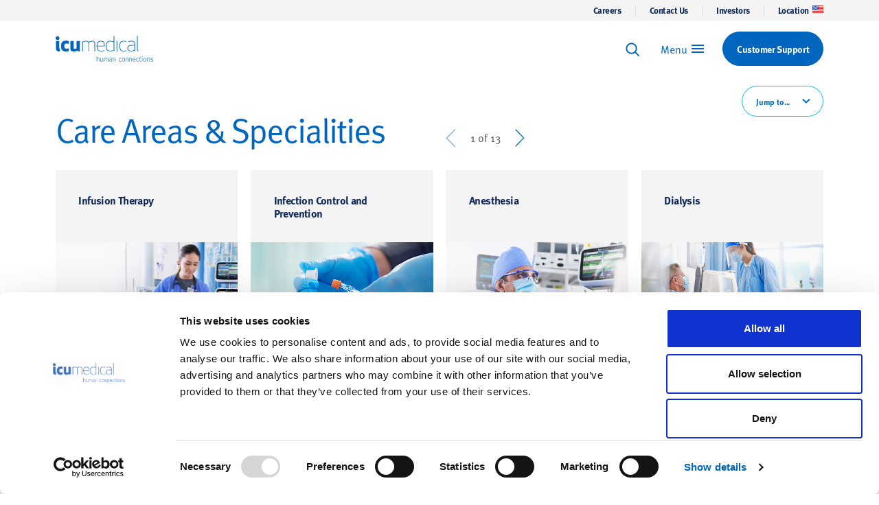

--- FILE ---
content_type: text/html; charset=utf-8
request_url: https://www.icumed.com/care-areas-and-specialties/?category=temperature-management&area=nicu-picu&&line=blood-and-fluid-warming-systems
body_size: 18332
content:


<!DOCTYPE html>
<html class="no-js" lang="en">
<head>
	<!-- Google Tag Manager -->
<script data-cookieconsent="ignore">(function(w,d,s,l,i){w[l]=w[l]||[];w[l].push({'gtm.start':
new Date().getTime(),event:'gtm.js'});var f=d.getElementsByTagName(s)[0],
j=d.createElement(s),dl=l!='dataLayer'?'&l='+l:'';j.async=true;j.src=
'https://www.googletagmanager.com/gtm.js?id='+i+dl;f.parentNode.insertBefore(j,f);
})(window,document,'script','dataLayer','GTM-N26MN4R');</script>
<!-- End Google Tag Manager -->

<script id="Cookiebot" data-cbid="d016a513-3afc-4ebb-bb30-f86d1f5ee994" data-blockingmode="auto" type="text/javascript" src="https://consent.cookiebot.com/uc.js"></script>

<!-- Segment Pixel - Product Retargeting Campaign_Dec 2023 - DO NOT MODIFY -->
<script type="text/javascript" src="https://secure.adnxs.com/seg?t=1&amp;add=34818329"></script> <!-- End of Segment Pixel -->

	
<meta charset="utf-8" />
<meta name="viewport" content="width=1024" />
<!-- Alternate languages -->
<!-- /Alternate languages -->
<title>Care Areas &amp; Specialities | ICU Medical</title>
<meta name="description" content="Explore ICU Medical&#x27;s range of care areas and specialties, delivering innovative solutions." />
<meta name="robots" content="all" />
<link rel="canonical" href="https://www.icumed.com/care-areas-and-specialties/" />
<meta property="og:type" content="website" />
<meta property="og:title" content="Care Areas &amp; Specialities" />
<meta property="og:url" content="https://www.icumed.com/care-areas-and-specialties/" />
<meta property="og:description" content="Explore ICU Medical&#x27;s range of care areas and specialties, delivering innovative solutions." />
<link rel="apple-touch-icon" sizes="180x180" href="/apple-touch-icon.png" />
<link rel="icon" sizes="32x32" type="image/png" href="/favicon-32x32.png" />
<link rel="icon" sizes="16x16" type="image/png" href="/favicon-16x16.png" />
<link rel="manifest" href="/site.webmanifest" />
<link rel="mask-icon" color="#0065bd" href="/safari-pinned-tab.svg" />
<meta name="msapplication-TileColor" content="#ffffff" />
<meta name="theme-color" content="#ffffff" />
<meta name="format-detection" content="telephone=no" />

<script>document.documentElement.classList.replace("no-js", "js");</script>


	<link rel="stylesheet" href="/assets/main-6427a3eb.css" /><link rel="stylesheet" href="/assets/main-85aef713.css" />
	<script type="module" defer src="/assets/main-55617c2b.js"></script>



	
<script>
	(function () {
		window.ICU = window.ICU || {};
		window.ICU.Dictionary = window.ICU.Dictionary || {};

		function add(key, value) {
			window.ICU.Dictionary[key] = value;
		}

		add("Jump to...", "Jump to...");
		add("of", "of");
	})();
</script>

</head>
<body>
	<!-- Google Tag Manager (noscript) -->
<noscript><iframe src="https://www.googletagmanager.com/ns.html?id=GTM-N26MN4R"
height="0" width="0" style="display:none;visibility:hidden"></iframe></noscript>
<!-- End Google Tag Manager (noscript) -->

<script> (function(){ var s = document.createElement('script'); var h = document.querySelector('head') || document.body; s.src = 'https://acsbapp.com/apps/app/dist/js/app.js'; s.async = true; s.onload = function(){ acsbJS.init({ statementLink : 'https://www.icumed.com/accessibility-statement/', footerHtml : '', hideMobile : false, hideTrigger : false, disableBgProcess : false, language : 'en', position : 'left', leadColor : '#0065bd', triggerColor : '#0065bd', triggerRadius : '50%', triggerPositionX : 'right', triggerPositionY : 'bottom', triggerIcon : 'people', triggerSize : 'small', triggerOffsetX : 20, triggerOffsetY : 20, mobile : { triggerSize : 'small', triggerPositionX : 'right', triggerPositionY : 'bottom', triggerOffsetX : 10, triggerOffsetY : 10, triggerRadius : '50%' } }); }; h.appendChild(s); })(); </script>


	
		
<header is="site-header" class="site-header hide--print">
		<div class="preheader hide--print">
	<div class="container-max preheader__scroll-container">
		<ul class="preheader__list">
				<li class="preheader__item">
					<a class="preheader__link underline-in" href="/about-us/careers/">Careers</a>
				</li>
				<li class="preheader__item">
					<a class="preheader__link underline-in" href="/contact-us/">Contact Us</a>
				</li>
				<li class="preheader__item">
					<a class="preheader__link underline-in" href="https://ir.icumed.com" target="_blank" rel="noopener noreferrer">Investors</a>
				</li>

				<li class="preheader__item">
					<details class="language-picker">
						<summary class="preheader__link underline-in select-none">
							Location <div class="preheader__link_flags">
											<img class="preheader__link_flag" src="/media/20oj5bxm/united-states.svg" />
							</div>
						</summary>

						<div class="language-picker__details">
							<div class="language-picker__container">
								<div class="language-picker__content">
										<ul class="language-picker__list">
												<li>
													<a class="language-picker__link " href="/">
															<div class="language-picker__link_flags">
																	<img class="language-picker__link_flag" src="/media/20oj5bxm/united-states.svg" />
															</div>
														<div class="language-picker__locale">
															<span class="language-picker__country">U.S.A</span>
															<span class="language-picker__lang">English</span>
														</div>
													</a>
												</li>
												<li>
													<a class="language-picker__link " href="/en-au/">
															<div class="language-picker__link_flags">
																	<img class="language-picker__link_flag" src="/media/ajalwmvh/australia.svg" />
															</div>
														<div class="language-picker__locale">
															<span class="language-picker__country">Australia</span>
															<span class="language-picker__lang">English</span>
														</div>
													</a>
												</li>
												<li>
													<a class="language-picker__link " href="/en-ca/">
															<div class="language-picker__link_flags">
																	<img class="language-picker__link_flag" src="/media/k22j1gon/canada.svg" />
															</div>
														<div class="language-picker__locale">
															<span class="language-picker__country">Canada</span>
															<span class="language-picker__lang">English</span>
														</div>
													</a>
												</li>
												<li>
													<a class="language-picker__link " href="/en-gb/">
															<div class="language-picker__link_flags">
																	<img class="language-picker__link_flag" src="/media/cmhju4ur/united-kingdom.svg" />
															</div>
														<div class="language-picker__locale">
															<span class="language-picker__country">United Kingdom</span>
															<span class="language-picker__lang">English</span>
														</div>
													</a>
												</li>
												<li>
													<a class="language-picker__link " href="/ja-jp/">
															<div class="language-picker__link_flags">
																	<img class="language-picker__link_flag" src="/media/znujmgtt/japan.svg" />
															</div>
														<div class="language-picker__locale">
															<span class="language-picker__country">&#x65E5;&#x672C; (Japan)</span>
															<span class="language-picker__lang">Japanese</span>
														</div>
													</a>
												</li>
												<li>
													<a class="language-picker__link " href="/fr-ca/">
															<div class="language-picker__link_flags">
																	<img class="language-picker__link_flag" src="/media/k22j1gon/canada.svg" />
															</div>
														<div class="language-picker__locale">
															<span class="language-picker__country">Canada</span>
															<span class="language-picker__lang">French</span>
														</div>
													</a>
												</li>
												<li>
													<a class="language-picker__link " href="/de/">
															<div class="language-picker__link_flags">
																	<img class="language-picker__link_flag" src="/media/f50n0hsw/germany.svg" />
															</div>
														<div class="language-picker__locale">
															<span class="language-picker__country">Deutschland (Germany)</span>
															<span class="language-picker__lang">German</span>
														</div>
													</a>
												</li>
												<li>
													<a class="language-picker__link " href="/es/">
															<div class="language-picker__link_flags">
																	<img class="language-picker__link_flag" src="/media/3bze5ixu/spain.svg" />
															</div>
														<div class="language-picker__locale">
															<span class="language-picker__country"> Espa&#xF1;a (Spain)</span>
															<span class="language-picker__lang">Spanish</span>
														</div>
													</a>
												</li>
												<li>
													<a class="language-picker__link " href="/it/">
															<div class="language-picker__link_flags">
																	<img class="language-picker__link_flag" src="/media/o30lxit4/italy.svg" />
															</div>
														<div class="language-picker__locale">
															<span class="language-picker__country">Italia (Italy)</span>
															<span class="language-picker__lang">Italian</span>
														</div>
													</a>
												</li>
												<li>
													<a class="language-picker__link " href="/fr/">
															<div class="language-picker__link_flags">
																	<img class="language-picker__link_flag" src="/media/pr1jfei0/france.svg" />
															</div>
														<div class="language-picker__locale">
															<span class="language-picker__country">France</span>
															<span class="language-picker__lang">French</span>
														</div>
													</a>
												</li>
										</ul>

								</div>
							</div>
						</div>
					</details>
				</li>
		</ul>
	</div>
</div>


		<div class="site-header__main-header container-max">
			<a data-site-header-logo class="site-header__logo-wrapper" href="/">
				<svg class="site-header__logo"><use href="/assets/svg/symbols.svg#logo" /></svg>
				<span class="sr-only">ICU Medical</span>
			</a>
			<ul class="site-header__main-menu">
					<li class="site-header__menu-item">
						
<header-search class="header-search">
	<form data-header-search-form class="header-search__form" action="/search/" method="get">
		<label data-header-search-label class="header-search__label" for="header-search-input">
			<span class="sr-only">
				Keyword Search
			</span>
			<svg class="header-search__search-icon"><use href="/assets/svg/symbols.svg#search" /></svg>
		</label>
		<div class="header-search__input-wrapper">
			<input data-header-search-input id="header-search-input" type="search" name="q" list="searchideas" placeholder="Search..." class="header-search__input" data-hj-whitelist />
			<button data-header-search-submit tabindex="-1" type="submit" class="header-search__submit">
				<span class="sr-only">Search</span>
			</button>
			<datalist id="searchideas"><option value="Clave&#x2122; IV Connector Technology"></option><option value="Plum Duo&#x2122; Infusion System"></option><option value="ClearGuard&#x2122; HD"></option><option value="LifeShield&#x2122; Infusion Safety Software"></option><option value="ChemoLock&#x2122;"></option><option value="Plum 360&#x2122;"></option><option value="MedNet&#x2122; Safety Software"></option><option value="ChemoClave&#x2122;"></option><option value="Clave Neutron&#x2122; Connector"></option><option value="Diana&#x2122; Compounding Workflow System"></option><option value="Diana&#x2122; Peristaltic Pump Module"></option><option value="NanoClave&#x2122; Manifolds and Stopcocks"></option><option value="Rio&#x2122; Drug Reconstitution Transfer Device"></option><option value="SwabCap&#x2122;"></option><option value="CADD-Solis&#x2122; Infusion System"></option><option value="CADD-Solis VIP&#x2122;"></option><option value="PharmGuard&#x2122; Infusion Management System"></option><option value="Medfusion&#x2122; 4000"></option></datalist>
		</div>
	</form>
</header-search>

					</li>
				<li class="site-header__menu-item">
					<button data-site-header-toggle-nav class="burger">
						<span class="burger__text">Menu</span>
					</button>
				</li>

					<li class="site-header__menu-item site-header__menu-item--featured">
						<a data-label="Customer Support" class="button button--primary group" href="https://icumed.custhelp.com/" target="_blank" rel="noopener noreferrer">
							<span data-text="Customer Support" class="button-span">
								Customer Support
							</span>
						</a>
					</li>
			</ul>
	</div>
	

<div class="meganav hide--print">
	<div data-meganav-container class="meganav__container">
		<div class="meganav__header">
			<a class="hidden lg:block" href="/">
				<svg class="site-header__logo"><use href="/assets/svg/symbols.svg#logo" /></svg>
				<span class="sr-only">ICU Medical</span>
			</a>
			<button data-meganav-close class="meganav__close" type="button" tabindex="0">
				<span class="sr-only">Close</span>
				<svg class="meganav__close-svg"><use href="/assets/svg/symbols.svg#cross" /></svg>
			</button>
		</div>
		<nav data-meganav-menu class="meganav__nav" data-meganav-back-text="Back" data-meganav-open-text="Open submenu">
			<ul class="meganav__submenu meganav__submenu--0">
					<li class="meganav__menu-item">
						<a class="meganav__link" href="/products/">
							<span class="underline-in">Products</span>
						</a>
							<div class="meganav__submenu-container" data-meganav-level="1">
								<ul class="meganav__submenu">
										<li class="meganav__menu-item">
											<a class="meganav__link" href="/products/infusion-therapy/">
												<span class="underline-in">Infusion Therapy</span>
											</a>
												<div class="meganav__submenu-container" data-meganav-level="2">
													<ul class="meganav__submenu meganav__submenu--2">
															<li>
																<a class="meganav__parent" href="/products/infusion-therapy/infusion-pumps-and-software/">
																	<span class="underline-in">Infusion Pumps and Software</span>
																</a>
																	<ul class="meganav__sub">
																			<li>
																				<a class="meganav__child" href="/products/infusion-therapy/infusion-pumps-and-software/plum-large-volume-pumps/">
																					<span class="underline-in">Plum Large-Volume Pumps</span>
																				</a>
																			</li>
																			<li>
																				<a class="meganav__child" href="/products/infusion-therapy/infusion-pumps-and-software/cadd-pain-and-ambulatory-pumps/">
																					<span class="underline-in">CADD Pain and Ambulatory Pumps</span>
																				</a>
																			</li>
																			<li>
																				<a class="meganav__child" href="/products/infusion-therapy/infusion-pumps-and-software/medfusion-syringe-pumps/">
																					<span class="underline-in">Medfusion Syringe Pumps</span>
																				</a>
																			</li>
																			<li>
																				<a class="meganav__child" href="/products/infusion-therapy/infusion-pumps-and-software/infusion-safety-software/">
																					<span class="underline-in">Infusion Safety Software</span>
																				</a>
																			</li>
																	</ul>
															</li>
															<li>
																<a class="meganav__parent" href="/products/infusion-therapy/infusion-consumables/">
																	<span class="underline-in">Infusion Consumables</span>
																</a>
																	<ul class="meganav__sub">
																			<li>
																				<a class="meganav__child" href="/products/infusion-therapy/infusion-consumables/iv-connectors/">
																					<span class="underline-in">IV Connectors</span>
																				</a>
																			</li>
																			<li>
																				<a class="meganav__child" href="/products/infusion-therapy/infusion-consumables/disinfecting-caps/">
																					<span class="underline-in">Disinfecting Caps</span>
																				</a>
																			</li>
																			<li>
																				<a class="meganav__child" href="/products/infusion-therapy/infusion-consumables/iv-sets/">
																					<span class="underline-in">IV Sets</span>
																				</a>
																			</li>
																			<li>
																				<a class="meganav__child" href="/products/infusion-therapy/infusion-consumables/closed-system-transfer-devices/">
																					<span class="underline-in">Closed System Transfer Devices</span>
																				</a>
																			</li>
																			<li>
																				<a class="meganav__child" href="/products/infusion-therapy/infusion-consumables/interventional-imaging/">
																					<span class="underline-in">Interventional Imaging</span>
																				</a>
																			</li>
																	</ul>
															</li>
															<li>
																<a class="meganav__parent" href="/products/infusion-therapy/vascular-access/">
																	<span class="underline-in">Vascular Access</span>
																</a>
																	<ul class="meganav__sub">
																			<li>
																				<a class="meganav__child" href="/products/infusion-therapy/vascular-access/peripheral-iv-catheters/">
																					<span class="underline-in">Peripheral IV Catheters</span>
																				</a>
																			</li>
																			<li>
																				<a class="meganav__child" href="/products/infusion-therapy/vascular-access/long-peripheral-iv-catheters/">
																					<span class="underline-in">Long Peripheral IV Catheters</span>
																				</a>
																			</li>
																			<li>
																				<a class="meganav__child" href="/products/infusion-therapy/vascular-access/pediatric-and-nicu-pivcs/">
																					<span class="underline-in">Pediatric and NICU PIVCs</span>
																				</a>
																			</li>
																			<li>
																				<a class="meganav__child" href="/products/infusion-therapy/vascular-access/central-catheters/">
																					<span class="underline-in">Central Catheters</span>
																				</a>
																			</li>
																			<li>
																				<a class="meganav__child" href="/products/infusion-therapy/vascular-access/diagnostic-stewardship/">
																					<span class="underline-in">Diagnostic Stewardship</span>
																				</a>
																			</li>
																			<li>
																				<a class="meganav__child" href="/products/infusion-therapy/vascular-access/hypodermics/">
																					<span class="underline-in">Hypodermics and Sharps Safety</span>
																				</a>
																			</li>
																			<li>
																				<a class="meganav__child" href="/products/infusion-therapy/vascular-access/subcutaneous-delivery/">
																					<span class="underline-in">Subcutaneous Delivery</span>
																				</a>
																			</li>
																	</ul>
															</li>
															<li>
																<a class="meganav__parent" href="/products/infusion-therapy/iv-solutions/">
																	<span class="underline-in">IV Solutions</span>
																</a>
																	<ul class="meganav__sub">
																			<li>
																				<a class="meganav__child" href="/products/infusion-therapy/iv-solutions/irrigation/">
																					<span class="underline-in">Irrigation</span>
																				</a>
																			</li>
																			<li>
																				<a class="meganav__child" href="/products/infusion-therapy/iv-solutions/iv-solutions/">
																					<span class="underline-in">IV Solutions</span>
																				</a>
																			</li>
																			<li>
																				<a class="meganav__child" href="/products/infusion-therapy/iv-solutions/non-pvc-non-dehp-iv-solution-containers/">
																					<span class="underline-in">Non-PVC, Non-DEHP  IV Solution Containers</span>
																				</a>
																			</li>
																			<li>
																				<a class="meganav__child" href="/products/infusion-therapy/iv-solutions/parenteral-nutrition/">
																					<span class="underline-in">Parenteral Nutrition</span>
																				</a>
																			</li>
																	</ul>
															</li>
													</ul>
												</div>
										</li>
										<li class="meganav__menu-item">
											<a class="meganav__link" href="/products/pharmacy-preparation/">
												<span class="underline-in">Pharmacy Preparation</span>
											</a>
												<div class="meganav__submenu-container" data-meganav-level="2">
													<ul class="meganav__submenu meganav__submenu--2">
															<li>
																<a class="meganav__parent" href="/products/pharmacy-preparation/closed-system-transfer-devices/">
																	<span class="underline-in">Closed System Transfer Devices</span>
																</a>
																	<ul class="meganav__sub">
																			<li>
																				<a class="meganav__child" href="/products/pharmacy-preparation/closed-system-transfer-devices/chemolock-needlefree-closed-system-transfer-device-cstd/">
																					<span class="underline-in">ChemoLock&#x2122; Needlefree Closed System Transfer Device (CSTD)</span>
																				</a>
																			</li>
																			<li>
																				<a class="meganav__child" href="/products/pharmacy-preparation/closed-system-transfer-devices/chemoclave-needlefree-closed-system-transfer-device-cstd/">
																					<span class="underline-in">ChemoClave&#x2122; Needlefree Closed System Transfer Device (CSTD)</span>
																				</a>
																			</li>
																	</ul>
															</li>
															<li>
																<a class="meganav__parent" href="/products/pharmacy-preparation/compounding-and-automation/">
																	<span class="underline-in">Compounding and Automation</span>
																</a>
																	<ul class="meganav__sub">
																			<li>
																				<a class="meganav__child" href="/products/pharmacy-preparation/compounding-and-automation/diana-compounding-workflow-system/">
																					<span class="underline-in">Diana&#x2122; Compounding Workflow System</span>
																				</a>
																			</li>
																			<li>
																				<a class="meganav__child" href="/products/pharmacy-preparation/compounding-and-automation/pharmassist-pro-peristaltic-pump/">
																					<span class="underline-in">PharmAssist&#x2122; Pro Peristaltic Pump</span>
																				</a>
																			</li>
																			<li>
																				<a class="meganav__child" href="/products/pharmacy-preparation/compounding-and-automation/rio-drug-reconstitution-transfer-device/">
																					<span class="underline-in">Rio&#x2122; Drug Reconstitution Transfer Device</span>
																				</a>
																			</li>
																	</ul>
															</li>
															<li>
																<a class="meganav__parent" href="/products/pharmacy-preparation/infusion-safety-software/">
																	<span class="underline-in">Infusion Safety Software</span>
																</a>
																	<ul class="meganav__sub">
																			<li>
																				<a class="meganav__child" href="/products/infusion-therapy/infusion-pumps-and-software/infusion-safety-software/lifeshield-infusion-safety-software/">
																					<span class="underline-in">LifeShield&#x2122; Infusion Safety Software</span>
																				</a>
																			</li>
																			<li>
																				<a class="meganav__child" href="/products/infusion-therapy/infusion-pumps-and-software/infusion-safety-software/pharmguard-infusion-management-system/">
																					<span class="underline-in">PharmGuard&#x2122; Infusion Management System</span>
																				</a>
																			</li>
																			<li>
																				<a class="meganav__child" href="/products/infusion-therapy/infusion-pumps-and-software/infusion-safety-software/icu-medical-mednet-iv-medication-safety-software/">
																					<span class="underline-in">ICU Medical MedNet&#x2122; IV Medication Safety Software</span>
																				</a>
																			</li>
																	</ul>
															</li>
															<li>
																<a class="meganav__parent" href="/products/pharmacy-preparation/enteral-feeding/">
																	<span class="underline-in">Enteral Feeding</span>
																</a>
																	<ul class="meganav__sub">
																			<li>
																				<a class="meganav__child" href="/products/pharmacy-preparation/enteral-feeding/enfit-lopez-valve/">
																					<span class="underline-in">ENFit&#xAE; Lopez Valve&#x2122;</span>
																				</a>
																			</li>
																	</ul>
															</li>
													</ul>
												</div>
										</li>
										<li class="meganav__menu-item">
											<a class="meganav__link" href="/products/airway-management/">
												<span class="underline-in">Airway Management</span>
											</a>
												<div class="meganav__submenu-container" data-meganav-level="2">
													<ul class="meganav__submenu meganav__submenu--2">
															<li>
																<a class="meganav__parent" href="/products/airway-management/tracheostomy/">
																	<span class="underline-in">Tracheostomy</span>
																</a>
																	<ul class="meganav__sub">
																			<li>
																				<a class="meganav__child" href="/products/airway-management/tracheostomy/portex-pvc-tracheostomy-tubes/">
																					<span class="underline-in">Portex&#x2122; BLUselect&#x2122; Tracheostomy Tubes</span>
																				</a>
																			</li>
																			<li>
																				<a class="meganav__child" href="/products/airway-management/tracheostomy/bivona-silicone-tracheostomy-tubes/">
																					<span class="underline-in">Bivona Silicone Tracheostomy Tubes</span>
																				</a>
																			</li>
																	</ul>
															</li>
															<li>
																<a class="meganav__parent" href="/products/airway-management/respiratory/">
																	<span class="underline-in">Respiratory</span>
																</a>
																	<ul class="meganav__sub">
																			<li>
																				<a class="meganav__child" href="/products/airway-management/respiratory/pulse-oximeters/">
																					<span class="underline-in">Pulse Oximeters</span>
																				</a>
																			</li>
																			<li>
																				<a class="meganav__child" href="/products/airway-management/respiratory/lung-expansion/">
																					<span class="underline-in">Lung Expansion</span>
																				</a>
																			</li>
																			<li>
																				<a class="meganav__child" href="/products/airway-management/respiratory/bronchial-hygiene/">
																					<span class="underline-in">Bronchial Hygiene</span>
																				</a>
																			</li>
																			<li>
																				<a class="meganav__child" href="/products/airway-management/respiratory/filtration-and-humidification/">
																					<span class="underline-in">Filtration and Humidification</span>
																				</a>
																			</li>
																			<li>
																				<a class="meganav__child" href="/products/airway-management/respiratory/suction-catheters/">
																					<span class="underline-in">Suction Catheters</span>
																				</a>
																			</li>
																			<li>
																				<a class="meganav__child" href="/products/airway-management/respiratory/patient-monitoring-accessories/">
																					<span class="underline-in">Patient Monitoring Accessories</span>
																				</a>
																			</li>
																	</ul>
															</li>
															<li>
																<a class="meganav__parent" href="/products/airway-management/general-anesthesia/">
																	<span class="underline-in">General Anesthesia</span>
																</a>
																	<ul class="meganav__sub">
																			<li>
																				<a class="meganav__child" href="/products/airway-management/general-anesthesia/intubation-accessories/">
																					<span class="underline-in">Portex&#x2122; Intubation Accessories</span>
																				</a>
																			</li>
																			<li>
																				<a class="meganav__child" href="/products/airway-management/general-anesthesia/intubation-systems/">
																					<span class="underline-in">Intubation Systems</span>
																				</a>
																			</li>
																			<li>
																				<a class="meganav__child" href="/products/airway-management/general-anesthesia/anesthesia-breathing/">
																					<span class="underline-in">Anesthesia Breathing</span>
																				</a>
																			</li>
																	</ul>
															</li>
															<li>
																<a class="meganav__parent" href="/products/airway-management/ventilation/">
																	<span class="underline-in">Ventilation</span>
																</a>
																	<ul class="meganav__sub">
																			<li>
																				<a class="meganav__child" href="/products/airway-management/ventilation/mechanical-ventilation/">
																					<span class="underline-in">Mechanical Ventilation</span>
																				</a>
																			</li>
																			<li>
																				<a class="meganav__child" href="/products/airway-management/ventilation/manual-ventilation/">
																					<span class="underline-in">Manual Ventilation</span>
																				</a>
																			</li>
																	</ul>
															</li>
													</ul>
												</div>
										</li>
										<li class="meganav__menu-item">
											<a class="meganav__link" href="/products/temperature-management/">
												<span class="underline-in">Temperature Management</span>
											</a>
												<div class="meganav__submenu-container" data-meganav-level="2">
													<ul class="meganav__submenu meganav__submenu--2">
															<li>
																<a class="meganav__parent" href="/products/temperature-management/blood-and-fluid-warming-systems/">
																	<span class="underline-in">Blood and Fluid Warming Systems</span>
																</a>
																	<ul class="meganav__sub">
																			<li>
																				<a class="meganav__child" href="/products/temperature-management/blood-and-fluid-warming-systems/level-1-h-1200-fast-flow-fluid-warmer-with-integrated-air-detectorclamp/">
																					<span class="underline-in">Level 1&#x2122; H-1200 Fast Flow Fluid Warmer with Integrated Air Detector/Clamp</span>
																				</a>
																			</li>
																			<li>
																				<a class="meganav__child" href="/products/temperature-management/blood-and-fluid-warming-systems/hotline-3-blood-and-fluid-warmer/">
																					<span class="underline-in">Hotline&#x2122; 3 Blood and Fluid Warmer</span>
																				</a>
																			</li>
																			<li>
																				<a class="meganav__child" href="/products/temperature-management/blood-and-fluid-warming-systems/hotline-disposable-administration-sets/">
																					<span class="underline-in">Hotline&#x2122; Disposable Administration Sets</span>
																				</a>
																			</li>
																			<li>
																				<a class="meganav__child" href="/products/temperature-management/blood-and-fluid-warming-systems/disposable-normothermic-iv-accessories/">
																					<span class="underline-in">Disposable Normothermic IV Accessories</span>
																				</a>
																			</li>
																			<li>
																				<a class="meganav__child" href="/products/temperature-management/blood-and-fluid-warming-systems/disposable-normothermic-iv-administration-sets/">
																					<span class="underline-in">Disposable Normothermic IV Administration Sets</span>
																				</a>
																			</li>
																			<li>
																				<a class="meganav__child" href="/products/temperature-management/blood-and-fluid-warming-systems/hotline-fluid-warming-accessories/">
																					<span class="underline-in">Hotline&#x2122; Fluid Warming Accessories</span>
																				</a>
																			</li>
																	</ul>
															</li>
															<li>
																<a class="meganav__parent" href="/products/temperature-management/convective-warming-systems/">
																	<span class="underline-in">Convective Warming Systems</span>
																</a>
																	<ul class="meganav__sub">
																			<li>
																				<a class="meganav__child" href="/products/temperature-management/convective-warming-systems/level-1-convective-warmer-device/">
																					<span class="underline-in">Level 1&#x2122; Convective Warmer Device</span>
																				</a>
																			</li>
																			<li>
																				<a class="meganav__child" href="/products/temperature-management/convective-warming-systems/snuggle-warm-blankets-convective-warming-systems/">
																					<span class="underline-in">Snuggle Warm&#x2122;  Blankets &#x2013; Convective Warming Systems</span>
																				</a>
																			</li>
																	</ul>
															</li>
															<li>
																<a class="meganav__parent" href="/products/temperature-management/temperature-probes/">
																	<span class="underline-in">Temperature Probes</span>
																</a>
																	<ul class="meganav__sub">
																			<li>
																				<a class="meganav__child" href="/products/temperature-management/temperature-probes/esophageal-stethoscope-temperature-sensor/">
																					<span class="underline-in">Esophageal Stethoscope Temperature Sensor</span>
																				</a>
																			</li>
																			<li>
																				<a class="meganav__child" href="/products/temperature-management/temperature-probes/skin-temperature-sensor-adult/">
																					<span class="underline-in">Skin Temperature Sensor - Adult</span>
																				</a>
																			</li>
																	</ul>
															</li>
													</ul>
												</div>
										</li>
										<li class="meganav__menu-item">
											<a class="meganav__link" href="/products/hemodynamic-monitoring/">
												<span class="underline-in">Hemodynamic Monitoring</span>
											</a>
												<div class="meganav__submenu-container" data-meganav-level="2">
													<ul class="meganav__submenu meganav__submenu--2">
															<li>
																<a class="meganav__parent" href="/products/hemodynamic-monitoring/hemodynamic-monitoring-systems/">
																	<span class="underline-in">Hemodynamic Monitoring Systems</span>
																</a>
																	<ul class="meganav__sub">
																			<li>
																				<a class="meganav__child" href="/products/hemodynamic-monitoring/hemodynamic-monitoring-systems/cogent-2-in-1-hemodynamic-monitoring-system/">
																					<span class="underline-in">Cogent&#x2122; 2-in-1 Hemodynamic Monitoring System</span>
																				</a>
																			</li>
																	</ul>
															</li>
															<li>
																<a class="meganav__parent" href="/products/hemodynamic-monitoring/monitoring-and-advanced-sensor-catheters/">
																	<span class="underline-in">Monitoring and Advanced Sensor Catheters</span>
																</a>
																	<ul class="meganav__sub">
																			<li>
																				<a class="meganav__child" href="/products/hemodynamic-monitoring/monitoring-and-advanced-sensor-catheters/cardioflo-hemodynamic-monitoring-sensor/">
																					<span class="underline-in">CardioFlo&#x2122; Hemodynamic Monitoring Sensor</span>
																				</a>
																			</li>
																			<li>
																				<a class="meganav__child" href="/products/hemodynamic-monitoring/monitoring-and-advanced-sensor-catheters/pulmonary-artery-catheters-pac/">
																					<span class="underline-in">Pulmonary Artery Catheters (PAC)</span>
																				</a>
																			</li>
																	</ul>
															</li>
															<li>
																<a class="meganav__parent" href="/products/hemodynamic-monitoring/blood-pressure-monitoring/">
																	<span class="underline-in">Blood Pressure Monitoring</span>
																</a>
																	<ul class="meganav__sub">
																			<li>
																				<a class="meganav__child" href="/products/hemodynamic-monitoring/blood-pressure-monitoring/pressure-transducer-systems/">
																					<span class="underline-in">Pressure Transducer Systems</span>
																				</a>
																			</li>
																			<li>
																				<a class="meganav__child" href="/products/hemodynamic-monitoring/blood-pressure-monitoring/pressure-infusors/">
																					<span class="underline-in">Pressure Infusors</span>
																				</a>
																			</li>
																	</ul>
															</li>
															<li>
																<a class="meganav__parent" href="/products/hemodynamic-monitoring/closed-blood-sampling/">
																	<span class="underline-in">Closed Blood Sampling</span>
																</a>
																	<ul class="meganav__sub">
																			<li>
																				<a class="meganav__child" href="/products/hemodynamic-monitoring/closed-blood-sampling/safeset-blood-sampling-system/">
																					<span class="underline-in">SafeSet&#x2122; Blood Sampling System</span>
																				</a>
																			</li>
																	</ul>
															</li>
													</ul>
												</div>
										</li>
										<li class="meganav__menu-item">
											<a class="meganav__link" href="/products/renal-care/">
												<span class="underline-in">Renal Care</span>
											</a>
												<div class="meganav__submenu-container" data-meganav-level="2">
													<ul class="meganav__submenu meganav__submenu--2">
															<li>
																<a class="meganav__parent" href="/products/renal-care/clearguard-hd-antimicrobial-barrier-caps-for-hemodialysis-catheters/">
																	<span class="underline-in">ClearGuard&#x2122; HD Antimicrobial Barrier Caps</span>
																</a>
															</li>
															<li>
																<a class="meganav__parent" href="/products/renal-care/tego-needlefree-hemodialysis-connector/">
																	<span class="underline-in">Tego&#x2122; Needlefree Hemodialysis Connector</span>
																</a>
															</li>
													</ul>
												</div>
										</li>
										<li class="meganav__menu-item">
											<a class="meganav__link" href="/products/pain-management/">
												<span class="underline-in">Pain Management</span>
											</a>
												<div class="meganav__submenu-container" data-meganav-level="2">
													<ul class="meganav__submenu meganav__submenu--2">
															<li>
																<a class="meganav__parent" href="/products/pain-management/diagnostic-procedure/">
																	<span class="underline-in">Diagnostic Procedure</span>
																</a>
																	<ul class="meganav__sub">
																			<li>
																				<a class="meganav__child" href="/products/pain-management/diagnostic-procedure/diagnostic-procedure-trays/">
																					<span class="underline-in">Diagnostic Procedure Trays</span>
																				</a>
																			</li>
																	</ul>
															</li>
															<li>
																<a class="meganav__parent" href="/products/pain-management/nrfit/">
																	<span class="underline-in">NRFit&#xAE;</span>
																</a>
																	<ul class="meganav__sub">
																			<li>
																				<a class="meganav__child" href="/products/pain-management/nrfit/nrfit-trays/">
																					<span class="underline-in">NRFit Trays</span>
																				</a>
																			</li>
																			<li>
																				<a class="meganav__child" href="/products/pain-management/nrfit/nrfit-packs/">
																					<span class="underline-in">NRFit Packs</span>
																				</a>
																			</li>
																			<li>
																				<a class="meganav__child" href="/products/pain-management/nrfit/portex-nrfit-components/">
																					<span class="underline-in">Portex&#x2122; with NRFit&#xAE; Components</span>
																				</a>
																			</li>
																	</ul>
															</li>
															<li>
																<a class="meganav__parent" href="/products/pain-management/cadd-pain-management-pumps/">
																	<span class="underline-in">CADD Pain and Ambulatory Pumps</span>
																</a>
																	<ul class="meganav__sub">
																			<li>
																				<a class="meganav__child" href="/products/infusion-therapy/infusion-pumps-and-software/cadd-pain-and-ambulatory-pumps/cadd-solis-vip-ambulatory-home-infusion-system/">
																					<span class="underline-in">CADD-Solis VIP&#x2122; Ambulatory Home Infusion System</span>
																				</a>
																			</li>
																			<li>
																				<a class="meganav__child" href="/products/infusion-therapy/infusion-pumps-and-software/cadd-pain-and-ambulatory-pumps/cadd-solis-infusion-system/">
																					<span class="underline-in">CADD-Solis&#x2122; Infusion System</span>
																				</a>
																			</li>
																	</ul>
															</li>
															<li>
																<a class="meganav__parent" href="/products/pain-management/spinal-anesthesia/">
																	<span class="underline-in">Spinal Anesthesia</span>
																</a>
																	<ul class="meganav__sub">
																			<li>
																				<a class="meganav__child" href="/products/pain-management/spinal-anesthesia/portex-spinal-trays/">
																					<span class="underline-in">Portex&#x2122; Spinal Trays</span>
																				</a>
																			</li>
																			<li>
																				<a class="meganav__child" href="/products/pain-management/spinal-anesthesia/portex-spinal-needle-sets/">
																					<span class="underline-in">Portex&#x2122; Spinal Needle Sets</span>
																				</a>
																			</li>
																	</ul>
															</li>
															<li>
																<a class="meganav__parent" href="/products/pain-management/epidural-anesthesia/">
																	<span class="underline-in">Epidural Anesthesia</span>
																</a>
																	<ul class="meganav__sub">
																			<li>
																				<a class="meganav__child" href="/products/pain-management/epidural-anesthesia/portex-epidural-catheters/">
																					<span class="underline-in">Portex&#x2122; Epidural Catheters - Nylon and Polytetrafluoroethylene (PTFE)</span>
																				</a>
																			</li>
																			<li>
																				<a class="meganav__child" href="/products/pain-management/epidural-anesthesia/duraflex-and-duraflex-plus-epidural-catheters/">
																					<span class="underline-in">DuraFlex&#x2122; and DuraFlex Plus Epidural Catheters</span>
																				</a>
																			</li>
																			<li>
																				<a class="meganav__child" href="/products/pain-management/epidural-anesthesia/epidural-flat-filter-with-rotating-collar-luer-lock/">
																					<span class="underline-in">Epidural Flat Filter with Rotating Collar - Luer Lock</span>
																				</a>
																			</li>
																	</ul>
															</li>
															<li>
																<a class="meganav__parent" href="/products/pain-management/peripheral-nerve-block-plexus-anesthesia/">
																	<span class="underline-in">Peripheral Nerve Block Anesthesia</span>
																</a>
																	<ul class="meganav__sub">
																			<li>
																				<a class="meganav__child" href="/products/pain-management/peripheral-nerve-block-plexus-anesthesia/echoglo-peripheral-nerve-block-kits-and-trays-continuous/">
																					<span class="underline-in">EchoGlo&#x2122; Peripheral Nerve Block Kits and Trays &#x2013; Continuous</span>
																				</a>
																			</li>
																			<li>
																				<a class="meganav__child" href="/products/pain-management/peripheral-nerve-block-plexus-anesthesia/echoglo-peripheral-nerve-block-needle/">
																					<span class="underline-in">EchoGlo&#x2122; Peripheral Nerve Block Needle</span>
																				</a>
																			</li>
																	</ul>
															</li>
													</ul>
												</div>
										</li>
										<li class="meganav__menu-item">
											<a class="meganav__link" href="/products/veterinary/">
												<span class="underline-in">Veterinary</span>
											</a>
												<div class="meganav__submenu-container" data-meganav-level="2">
													<ul class="meganav__submenu meganav__submenu--2">
															<li>
																<a class="meganav__parent" href="/products/veterinary/vital-signs-monitoring-diagnostics/">
																	<span class="underline-in">Vital Signs Monitoring &amp; Diagnostics</span>
																</a>
																	<ul class="meganav__sub">
																			<li>
																				<a class="meganav__child" href="/products/veterinary/vital-signs-monitoring-diagnostics/surgivet-advisor-tech-vital-signs-monitor/">
																					<span class="underline-in">SurgiVet&#x2122; Advisor&#x2122; Tech Vital Signs Monitor</span>
																				</a>
																			</li>
																			<li>
																				<a class="meganav__child" href="/products/veterinary/vital-signs-monitoring-diagnostics/surgivet-vitalink-monitors/">
																					<span class="underline-in">SurgiVet&#x2122; VitaLink&#x2122; Monitors</span>
																				</a>
																			</li>
																	</ul>
															</li>
															<li>
																<a class="meganav__parent" href="/products/veterinary/infusion-therapy-vascular-access/">
																	<span class="underline-in">Infusion Therapy &amp; Vascular Access</span>
																</a>
															</li>
															<li>
																<a class="meganav__parent" href="/products/veterinary/temperature-management-and-fluid-warming/">
																	<span class="underline-in">Temperature Management and Fluid Warming</span>
																</a>
															</li>
															<li>
																<a class="meganav__parent" href="/products/veterinary/airway-management/">
																	<span class="underline-in">Airway Management</span>
																</a>
															</li>
															<li>
																<a class="meganav__parent" href="/products/veterinary/wound-management-surgical-drains/">
																	<span class="underline-in">Wound Management &amp; Surgical Drains</span>
																</a>
															</li>
															<li>
																<a class="meganav__parent" href="/products/veterinary/gastroenerology-solutions/">
																	<span class="underline-in">Gastroenerology Solutions</span>
																</a>
															</li>
													</ul>
												</div>
										</li>
										<li class="meganav__menu-item">
											<a class="meganav__link" href="/oem/">
												<span class="underline-in">OEM</span>
											</a>
										</li>
								</ul>
							</div>
					</li>
					<li class="meganav__menu-item">
						<a class="meganav__link" href="/care-areas-and-specialties/">
							<span class="underline-in">Care Areas &amp; Specialities</span>
						</a>
							<div class="meganav__submenu-container" data-meganav-level="1">
								<ul class="meganav__submenu">
										<li class="meganav__menu-item">
											<a class="meganav__link" href="/care-areas-and-specialties/infusion-therapy/">
												<span class="underline-in">Infusion Therapy</span>
											</a>
										</li>
										<li class="meganav__menu-item">
											<a class="meganav__link" href="/care-areas-and-specialties/infection-control-and-prevention/">
												<span class="underline-in">Infection Control and Prevention</span>
											</a>
										</li>
										<li class="meganav__menu-item">
											<a class="meganav__link" href="/care-areas-and-specialties/anesthesia/">
												<span class="underline-in">Anesthesia</span>
											</a>
										</li>
										<li class="meganav__menu-item">
											<a class="meganav__link" href="/care-areas-and-specialties/dialysis/">
												<span class="underline-in">Dialysis</span>
											</a>
										</li>
										<li class="meganav__menu-item">
											<a class="meganav__link" href="/care-areas-and-specialties/general-floor/">
												<span class="underline-in">General Floor</span>
											</a>
										</li>
										<li class="meganav__menu-item">
											<a class="meganav__link" href="/care-areas-and-specialties/hazardous-drugs/">
												<span class="underline-in">Hazardous Drugs</span>
											</a>
										</li>
										<li class="meganav__menu-item">
											<a class="meganav__link" href="/care-areas-and-specialties/hemodynamic-monitoring/">
												<span class="underline-in">Hemodynamic Monitoring</span>
											</a>
										</li>
										<li class="meganav__menu-item">
											<a class="meganav__link" href="/care-areas-and-specialties/home-care/">
												<span class="underline-in">Home Care</span>
											</a>
										</li>
										<li class="meganav__menu-item">
											<a class="meganav__link" href="/care-areas-and-specialties/intensive-care-unit/">
												<span class="underline-in">Intensive Care Unit</span>
											</a>
										</li>
										<li class="meganav__menu-item">
											<a class="meganav__link" href="/care-areas-and-specialties/labor-and-delivery/">
												<span class="underline-in">Labor and Delivery</span>
											</a>
										</li>
										<li class="meganav__menu-item">
											<a class="meganav__link" href="/care-areas-and-specialties/medical-laboratory/">
												<span class="underline-in">Medical Laboratory</span>
											</a>
										</li>
										<li class="meganav__menu-item">
											<a class="meganav__link" href="/care-areas-and-specialties/nicu-picu/">
												<span class="underline-in">NICU PICU</span>
											</a>
										</li>
										<li class="meganav__menu-item">
											<a class="meganav__link" href="/care-areas-and-specialties/nutrition/">
												<span class="underline-in">Nutrition</span>
											</a>
										</li>
										<li class="meganav__menu-item">
											<a class="meganav__link" href="/care-areas-and-specialties/perioperative/">
												<span class="underline-in">Perioperative</span>
											</a>
										</li>
										<li class="meganav__menu-item">
											<a class="meganav__link" href="/care-areas-and-specialties/pharmacy/">
												<span class="underline-in">Pharmacy</span>
											</a>
										</li>
										<li class="meganav__menu-item">
											<a class="meganav__link" href="/care-areas-and-specialties/respiratory/">
												<span class="underline-in">Respiratory</span>
											</a>
										</li>
								</ul>
							</div>
					</li>
					<li class="meganav__menu-item">
						<a class="meganav__link" href="/product-catalog/">
							<span class="underline-in">Product Catalog</span>
						</a>
					</li>
					<li class="meganav__menu-item">
						<a class="meganav__link" href="/support/">
							<span class="underline-in">Support</span>
						</a>
							<div class="meganav__submenu-container" data-meganav-level="1">
								<ul class="meganav__submenu">
										<li class="meganav__menu-item">
											<a class="meganav__link" href="/contact-us/">
												<span class="underline-in">Contact Us</span>
											</a>
										</li>
										<li class="meganav__menu-item">
											<a class="meganav__link">
												<span class="underline-in">Customer Support</span>
											</a>
												<div class="meganav__submenu-container" data-meganav-level="2">
													<ul class="meganav__submenu meganav__submenu--2">
															<li>
																<a class="meganav__parent" href="https://icumed.custhelp.com/" target="_blank" rel="noopener noreferrer">
																	<span class="underline-in">Customer Portal</span>
																</a>
															</li>
															<li>
																<a class="meganav__parent" href="/about-us/clinical-connections/">
																	<span class="underline-in">Clinical Connections</span>
																</a>
															</li>
															<li>
																<a class="meganav__parent" href="/support/clinical-education/">
																	<span class="underline-in">Clinical Education</span>
																</a>
															</li>
															<li>
																<a class="meganav__parent" href="/support/customer-communications-and-clinical-bulletins/">
																	<span class="underline-in">Customer Communications and Clinical Bulletins</span>
																</a>
															</li>
															<li>
																<a class="meganav__parent" href="/landing-pages/portfolio-optimization-program/">
																	<span class="underline-in">Portfolio Optimization Program</span>
																</a>
															</li>
															<li>
																<a class="meganav__parent" href="/webstore/">
																	<span class="underline-in">Webstore</span>
																</a>
															</li>
													</ul>
												</div>
										</li>
										<li class="meganav__menu-item">
											<a class="meganav__link">
												<span class="underline-in">Support Documents</span>
											</a>
												<div class="meganav__submenu-container" data-meganav-level="2">
													<ul class="meganav__submenu meganav__submenu--2">
															<li>
																<a class="meganav__parent" href="/support/customer-support-documents/">
																	<span class="underline-in">Customer Support Documents</span>
																</a>
															</li>
															<li>
																<a class="meganav__parent" href="/support/supplier-support-documents/">
																	<span class="underline-in">Supplier Support Documents</span>
																</a>
															</li>
													</ul>
												</div>
										</li>
										<li class="meganav__menu-item">
											<a class="meganav__link" href="/support/medical-affairs/">
												<span class="underline-in">Medical Affairs</span>
											</a>
										</li>
										<li class="meganav__menu-item">
											<a class="meganav__link">
												<span class="underline-in">Infusion Systems and Software Support</span>
											</a>
												<div class="meganav__submenu-container" data-meganav-level="2">
													<ul class="meganav__submenu meganav__submenu--2">
															<li>
																<a class="meganav__parent" href="/support/implementation-services/">
																	<span class="underline-in">Implementation Services</span>
																</a>
															</li>
															<li>
																<a class="meganav__parent" href="/support/infusion-pumps-and-clinical-software/">
																	<span class="underline-in">Infusion Pumps and Clinical Software</span>
																</a>
															</li>
															<li>
																<a class="meganav__parent" href="/support/manual-print-request/">
																	<span class="underline-in">Manual Print Request</span>
																</a>
															</li>
													</ul>
												</div>
										</li>
								</ul>
							</div>
					</li>
					<li class="meganav__menu-item">
						<a class="meganav__link" href="/about-us/">
							<span class="underline-in">About Us</span>
						</a>
							<div class="meganav__submenu-container" data-meganav-level="1">
								<ul class="meganav__submenu">
										<li class="meganav__menu-item">
											<a class="meganav__link" href="/about-us/news/">
												<span class="underline-in">News</span>
											</a>
										</li>
										<li class="meganav__menu-item">
											<a class="meganav__link" href="/about-us/corporate-responsibility/">
												<span class="underline-in">Corporate Responsibility</span>
											</a>
										</li>
										<li class="meganav__menu-item">
											<a class="meganav__link" href="/about-us/corporate-policies-and-disclosures/">
												<span class="underline-in">Corporate Policies and Disclosures</span>
											</a>
										</li>
										<li class="meganav__menu-item">
											<a class="meganav__link" href="/about-us/quality-regulatory-certificates/">
												<span class="underline-in">Quality / Regulatory Certificates</span>
											</a>
										</li>
										<li class="meganav__menu-item">
											<a class="meganav__link" href="/about-us/patents/">
												<span class="underline-in">Patents</span>
											</a>
										</li>
								</ul>
							</div>
					</li>
					<li class="meganav__menu-item">
						<a class="meganav__link" href="/about-us/careers/">
							<span class="underline-in">Careers</span>
						</a>
							<div class="meganav__submenu-container" data-meganav-level="1">
								<ul class="meganav__submenu">
										<li class="meganav__menu-item">
											<a class="meganav__link" href="https://eduu.fa.us2.oraclecloud.com/hcmUI/CandidateExperience/en/sites/CX_1" target="_blank" rel="noopener noreferrer">
												<span class="underline-in">Current Opportunities</span>
											</a>
										</li>
										<li class="meganav__menu-item">
											<a class="meganav__link" href="/about-us/careers/locations/">
												<span class="underline-in">Careers: Locations</span>
											</a>
										</li>
										<li class="meganav__menu-item">
											<a class="meganav__link" href="/about-us/careers/featured-employees/">
												<span class="underline-in">Careers: Meet Some of Us</span>
											</a>
										</li>
										<li class="meganav__menu-item">
											<a class="meganav__link" href="/about-us/careers/investing-in-your-future/">
												<span class="underline-in">Careers: Investing in Your Future</span>
											</a>
										</li>
								</ul>
							</div>
					</li>
					<li class="meganav__menu-item">
						<a class="meganav__link" href="https://ir.icumed.com/" target="_blank" rel="noopener noreferrer">
							<span class="underline-in">Investors</span>
						</a>
							<div class="meganav__submenu-container" data-meganav-level="1">
								<ul class="meganav__submenu">
										<li class="meganav__menu-item">
											<a class="meganav__link" href="https://ir.icumed.com/" target="_blank" rel="noopener noreferrer">
												<span class="underline-in">Investor Relations</span>
											</a>
										</li>
										<li class="meganav__menu-item">
											<a class="meganav__link" href="https://ir.icumed.com/news-releases" target="_blank" rel="noopener noreferrer">
												<span class="underline-in">Press Releases</span>
											</a>
										</li>
										<li class="meganav__menu-item">
											<a class="meganav__link" href="https://ir.icumed.com/events" target="_blank" rel="noopener noreferrer">
												<span class="underline-in">Event Calendar</span>
											</a>
										</li>
										<li class="meganav__menu-item">
											<a class="meganav__link" href="https://ir.icumed.com/presentations" target="_blank" rel="noopener noreferrer">
												<span class="underline-in">Presentations</span>
											</a>
										</li>
										<li class="meganav__menu-item">
											<a class="meganav__link" href="https://ir.icumed.com/corporate-governance" target="_blank" rel="noopener noreferrer">
												<span class="underline-in">Corporate Governance</span>
											</a>
										</li>
										<li class="meganav__menu-item">
											<a class="meganav__link" href="https://ir.icumed.com/financial-information" target="_blank" rel="noopener noreferrer">
												<span class="underline-in">Financial Information</span>
											</a>
										</li>
										<li class="meganav__menu-item">
											<a class="meganav__link" href="https://ir.icumed.com/stock-information" target="_blank" rel="noopener noreferrer">
												<span class="underline-in">Stock Information</span>
											</a>
										</li>
										<li class="meganav__menu-item">
											<a class="meganav__link" href="https://ir.icumed.com/investor-faqs" target="_blank" rel="noopener noreferrer">
												<span class="underline-in">Investor FAQs</span>
											</a>
										</li>
										<li class="meganav__menu-item">
											<a class="meganav__link" href="https://ir.icumed.com/investor-contacts" target="_blank" rel="noopener noreferrer">
												<span class="underline-in">Investor Contacts</span>
											</a>
										</li>
								</ul>
							</div>
					</li>

					<li class="meganav__menu-featured">
						<a data-label="Customer Support" class="button button--primary group" href="https://icumed.custhelp.com/" target="_blank" rel="noopener noreferrer">
							<span data-text="Customer Support" class="button-span">
								<span class="button-text">
									Customer Support
								</span>
							</span>
						</a>
					</li>
			</ul>
		</nav>
	</div>
</div>

</header>
<svg class="site-header__logo hidden show--print"><use href="/assets/svg/symbols.svg#logo" /></svg>

	<main>
		



		
		




<section class="section">
	<div class=""">
		<div class="container-max">
			<div class="listing-container listing-container--header listing-container--carousel">
					<div class="listing-container__content">
						<div class="rich-text"><h1>Care Areas & Specialities</h1></div>
					</div>
				<div class="listing-container__navigation">
					

<div class="card-layout card-layout--fill card-layout--image-down card-layout--type" style="--ratio:9/16;">
		<card-carousel class="tile=" style="--tile:4;--mob-tile:2;--sm-tile:1;--mobw-tile:3;--smw-tile:2;">
			<div class="card-layout__carousel swiper">
				<ul class="swiper-wrapper">
						<li class="swiper-slide">
		<div class="card">
			<div class="card__content">
				<div class="card__title">
<a href="/care-areas-and-specialties/infusion-therapy/" class="underline-in font-bold">Infusion Therapy</a>				</div>
				<ul class="card__links">
				</ul>
			</div>
			<div class="card__img">
<a href="/care-areas-and-specialties/infusion-therapy/"><div class="ratio ratio=16x9" style="background-image:url('/media/nosdh45j/ivtherapy_banner.png?format=webp');background-position:50% 50%;"></div></a>			</div>
		</div>
						</li>
						<li class="swiper-slide">
		<div class="card">
			<div class="card__content">
				<div class="card__title">
<a href="/care-areas-and-specialties/infection-control-and-prevention/" class="underline-in font-bold">Infection Control and Prevention</a>				</div>
				<ul class="card__links">
				</ul>
			</div>
			<div class="card__img">
<a href="/care-areas-and-specialties/infection-control-and-prevention/"><div class="ratio ratio=16x9" style="background-image:url('/media/f2yphlyw/infectioncontrol.png?format=webp');background-position:50% 50%;"></div></a>			</div>
		</div>
						</li>
						<li class="swiper-slide">
		<div class="card">
			<div class="card__content">
				<div class="card__title">
<a href="/care-areas-and-specialties/anesthesia/" class="underline-in font-bold">Anesthesia</a>				</div>
				<ul class="card__links">
				</ul>
			</div>
			<div class="card__img">
<a href="/care-areas-and-specialties/anesthesia/"><div class="ratio ratio=16x9" style="background-image:url('/media/h5nbu1iu/anesthesia-summary-image.jpg?format=webp');background-position:50% 50%;"></div></a>			</div>
		</div>
						</li>
						<li class="swiper-slide">
		<div class="card">
			<div class="card__content">
				<div class="card__title">
<a href="/care-areas-and-specialties/dialysis/" class="underline-in font-bold">Dialysis</a>				</div>
				<ul class="card__links">
				</ul>
			</div>
			<div class="card__img">
<a href="/care-areas-and-specialties/dialysis/"><div class="ratio ratio=16x9" style="background-image:url('/media/0ngfzytt/dialysis.png?format=webp');background-position:50% 50%;"></div></a>			</div>
		</div>
						</li>
						<li class="swiper-slide">
		<div class="card">
			<div class="card__content">
				<div class="card__title">
<a href="/care-areas-and-specialties/general-floor/" class="underline-in font-bold">General Floor</a>				</div>
				<ul class="card__links">
				</ul>
			</div>
			<div class="card__img">
<a href="/care-areas-and-specialties/general-floor/"><div class="ratio ratio=16x9" style="background-image:url('/media/atzgwa4r/genfloor-summary-image_.jpg?format=webp');background-position:50% 50%;"></div></a>			</div>
		</div>
						</li>
						<li class="swiper-slide">
		<div class="card">
			<div class="card__content">
				<div class="card__title">
<a href="/care-areas-and-specialties/hazardous-drugs/" class="underline-in font-bold">Hazardous Drugs</a>				</div>
				<ul class="card__links">
				</ul>
			</div>
			<div class="card__img">
<a href="/care-areas-and-specialties/hazardous-drugs/"><div class="ratio ratio=16x9" style="background-image:url('/media/2avb5yjq/cancercenter-summary-image.jpg?format=webp');background-position:50% 50%;"></div></a>			</div>
		</div>
						</li>
						<li class="swiper-slide">
		<div class="card">
			<div class="card__content">
				<div class="card__title">
<a href="/care-areas-and-specialties/hemodynamic-monitoring/" class="underline-in font-bold">Hemodynamic Monitoring</a>				</div>
				<ul class="card__links">
				</ul>
			</div>
			<div class="card__img">
<a href="/care-areas-and-specialties/hemodynamic-monitoring/"><div class="ratio ratio=16x9" style="background-image:url('/media/a5ncai4p/cardiovascularanesthesia.png?format=webp');background-position:50% 50%;"></div></a>			</div>
		</div>
						</li>
						<li class="swiper-slide">
		<div class="card">
			<div class="card__content">
				<div class="card__title">
<a href="/care-areas-and-specialties/home-care/" class="underline-in font-bold">Home Care</a>				</div>
				<ul class="card__links">
				</ul>
			</div>
			<div class="card__img">
<a href="/care-areas-and-specialties/home-care/"><div class="ratio ratio=16x9" style="background-image:url('/media/juppne5g/homecare-summary-image.jpg?format=webp');background-position:50% 50%;"></div></a>			</div>
		</div>
						</li>
						<li class="swiper-slide">
		<div class="card">
			<div class="card__content">
				<div class="card__title">
<a href="/care-areas-and-specialties/intensive-care-unit/" class="underline-in font-bold">Intensive Care Unit</a>				</div>
				<ul class="card__links">
				</ul>
			</div>
			<div class="card__img">
<a href="/care-areas-and-specialties/intensive-care-unit/"><div class="ratio ratio=16x9" style="background-image:url('/media/zuzo2s3w/icu-summary_mobile_banner_900x400.jpg?format=webp');background-position:50% 50%;"></div></a>			</div>
		</div>
						</li>
						<li class="swiper-slide">
		<div class="card">
			<div class="card__content">
				<div class="card__title">
<a href="/care-areas-and-specialties/labor-and-delivery/" class="underline-in font-bold">Labor and Delivery</a>				</div>
				<ul class="card__links">
				</ul>
			</div>
			<div class="card__img">
<a href="/care-areas-and-specialties/labor-and-delivery/"><div class="ratio ratio=16x9" style="background-image:url('/media/vnrbbx4u/labordelivery-summary-image.jpg?format=webp');background-position:50% 50%;"></div></a>			</div>
		</div>
						</li>
						<li class="swiper-slide">
		<div class="card">
			<div class="card__content">
				<div class="card__title">
<a href="/care-areas-and-specialties/medical-laboratory/" class="underline-in font-bold">Medical Laboratory</a>				</div>
				<ul class="card__links">
				</ul>
			</div>
			<div class="card__img">
<a href="/care-areas-and-specialties/medical-laboratory/"><div class="ratio ratio=16x9" style="background-image:url('/media/za2ostzh/bypass-summary-image.jpg?format=webp');background-position:50% 50%;"></div></a>			</div>
		</div>
						</li>
						<li class="swiper-slide">
		<div class="card">
			<div class="card__content">
				<div class="card__title">
<a href="/care-areas-and-specialties/nicu-picu/" class="underline-in font-bold">NICU PICU</a>				</div>
				<ul class="card__links">
				</ul>
			</div>
			<div class="card__img">
<a href="/care-areas-and-specialties/nicu-picu/"><div class="ratio ratio=16x9" style="background-image:url('/media/jr5hvakp/nicupicu-summary-image.jpg?format=webp');background-position:50% 50%;"></div></a>			</div>
		</div>
						</li>
						<li class="swiper-slide">
		<div class="card">
			<div class="card__content">
				<div class="card__title">
<a href="/care-areas-and-specialties/nutrition/" class="underline-in font-bold">Nutrition</a>				</div>
				<ul class="card__links">
				</ul>
			</div>
			<div class="card__img">
<a href="/care-areas-and-specialties/nutrition/"><div class="ratio ratio=16x9" style="background-image:url('/media/4teb0g42/hero_cadd-solis-vip_mobile.jpg?format=webp');background-position:50% 50%;"></div></a>			</div>
		</div>
						</li>
						<li class="swiper-slide">
		<div class="card">
			<div class="card__content">
				<div class="card__title">
<a href="/care-areas-and-specialties/perioperative/" class="underline-in font-bold">Perioperative</a>				</div>
				<ul class="card__links">
				</ul>
			</div>
			<div class="card__img">
<a href="/care-areas-and-specialties/perioperative/"><div class="ratio ratio=16x9" style="background-image:url('/media/npwduqvu/ivsets.png?format=webp');background-position:49.2% 66.1%;"></div></a>			</div>
		</div>
						</li>
						<li class="swiper-slide">
		<div class="card">
			<div class="card__content">
				<div class="card__title">
<a href="/care-areas-and-specialties/pharmacy/" class="underline-in font-bold">Pharmacy</a>				</div>
				<ul class="card__links">
				</ul>
			</div>
			<div class="card__img">
<a href="/care-areas-and-specialties/pharmacy/"><div class="ratio ratio=16x9" style="background-image:url('/media/ksdkudea/pharmacypreparation.png?format=webp');background-position:31.1% 43.2%;"></div></a>			</div>
		</div>
						</li>
						<li class="swiper-slide">
		<div class="card">
			<div class="card__content">
				<div class="card__title">
<a href="/care-areas-and-specialties/respiratory/" class="underline-in font-bold">Respiratory</a>				</div>
				<ul class="card__links">
				</ul>
			</div>
			<div class="card__img">
<a href="/care-areas-and-specialties/respiratory/"><div class="ratio ratio=16x9" style="background-image:url('/media/4h0bujpd/respiratory.png?format=webp');background-position:50% 50%;"></div></a>			</div>
		</div>
						</li>
				</ul>
			</div>
			<div class="flex items-end">
				<svg class="hide--mobile w-8 h-9 mt-7.5 text-primary animate-bounce" style="margin-left:30px;margin-right:30px;">
					<use href="/assets/svg/symbols.svg#scroll"></use>
				</svg>
				<div class="carousel-pagination"></div>
				<div class="hide--mobile w-8 h-9 mt-7.5" style="margin-left:30px;margin-right:30px;"></div>
			</div>
		</card-carousel>
</div>

				</div>
			</div>
		</div>
	</div>
</section>

<section class="section"><div class="section-container section-container--wide"><div class="content-area"><div class="sidebar sidebar--pull"><div class="sidebar__content">		<div id="results">
		</div>
		

<div class="card-layout card-layout--fill card-layout--image-down card-layout--image-aside card-layout--text card-layout--faux" style="--ratio:9/24;">
<ul class="tile tile--grow tile=1" style="--tile:1;"><li><a href="/products/infusion-therapy/infusion-consumables/iv-connectors/clave-clinically-preferred-needlefree-iv-connector-technology/" class="card">			<div class="card__content">
					<div class="card__type">Infusion Therapy / Infusion Consumables / IV Connectors</div>
				<div class="card__title"><span class="underline-in">Clave<sup>™</sup> Clinically preferred needlefree IV connector technology</span></div>
					<div class="card__text">Clinically differentiated IV connector infection control technology designed to help enhance safety and efficiency</div>
					<div class="card__attribution references mt-8"></div>
			</div>
				<div class="card__img">
					<div class="ratio ratio=24x9" style="background-image:url('/media/aridf4o4/iv-connectors-banner-1920px-min.jpg?format=webp');background-position:50% 50%;"></div>
				</div>
</a></li><li><a href="/products/renal-care/clearguard-hd-antimicrobial-barrier-caps-for-hemodialysis-catheters/" class="card">			<div class="card__content">
					<div class="card__type">Renal Care</div>
				<div class="card__title"><span class="underline-in">ClearGuard<sup>™</sup> HD Antimicrobial Barrier Caps</span></div>
					<div class="card__text">Clinically proven to reduce the rate of CLABSIs in hemodialysis catheter patients</div>
					<div class="card__attribution references mt-8"></div>
			</div>
				<div class="card__img">
					<div class="ratio ratio=24x9" style="background-image:url('/media/3b5kzttu/clearguard-summary-image.jpg?format=webp');background-position:50% 50%;"></div>
				</div>
</a></li><li><a href="/products/infusion-therapy/infusion-pumps-and-software/infusion-safety-software/lifeshield-infusion-safety-software/" class="card">			<div class="card__content">
					<div class="card__type">Infusion Therapy / Infusion Pumps and Software / Infusion Safety Software</div>
				<div class="card__title"><span class="underline-in">LifeShield<sup>™</sup> Infusion Safety Software</span></div>
					<div class="card__text">More than pumps ... It’s infusion performance powered by great software. Bring teams together for safer, more streamlined care.</div>
					<div class="card__attribution references mt-8"></div>
			</div>
				<div class="card__img">
					<div class="ratio ratio=24x9" style="background-image:url('/media/vr0jtpd4/lifeshield-banner-square-min.jpg?format=webp');background-position:50% 50%;"></div>
				</div>
</a></li><li><a href="/products/pharmacy-preparation/closed-system-transfer-devices/chemolock-needlefree-closed-system-transfer-device-cstd/" class="card">			<div class="card__content">
					<div class="card__type">Pharmacy Preparation / Closed System Transfer Devices</div>
				<div class="card__title"><span class="underline-in">ChemoLock<sup>™</sup> Needlefree Closed System Transfer Device (CSTD)</span></div>
					<div class="card__text">Click-to-lock closed system transfer device</div>
					<div class="card__attribution references mt-8"></div>
			</div>
				<div class="card__img">
					<div class="ratio ratio=24x9" style="background-image:url('/media/020c350w/chemolock-summary-image.jpg?format=webp');background-position:50% 50%;"></div>
				</div>
</a></li><li><a href="/products/hemodynamic-monitoring/hemodynamic-monitoring-systems/cogent-2-in-1-hemodynamic-monitoring-system/" class="card">			<div class="card__content">
					<div class="card__type">Hemodynamic Monitoring / Hemodynamic Monitoring Systems</div>
				<div class="card__title"><span class="underline-in">Cogent<sup>™</sup> 2-in-1 Hemodynamic Monitoring System</span></div>
					<div class="card__text">Minimally invasive and invasive hemodynamic monitoring technologies in a single, lightweight system with wireless communication.</div>
					<div class="card__attribution references mt-8"></div>
			</div>
				<div class="card__img">
					<div class="ratio ratio=24x9" style="background-image:url('/media/noqlinsg/cards-cogent.jpg?format=webp');background-position:71.1% 44.7%;"></div>
				</div>
</a></li><li><a href="/products/pain-management/nrfit/nrfit-packs/" class="card">			<div class="card__content">
					<div class="card__type">Pain Management / NRFit&#xAE;</div>
				<div class="card__title"><span class="underline-in">NRFit Packs</span></div>
					<div class="card__attribution references mt-8"></div>
			</div>
				<div class="card__img">
					<div class="ratio ratio=24x9" style=""><div class="ratio__inside" style="background-image:url('/media/u04at2xi/24-1301-22.jpg?format=webp');background-position:50% 50%;"></div></div>
				</div>
</a></li><li><a href="/products/pain-management/nrfit/nrfit-trays/" class="card">			<div class="card__content">
					<div class="card__type">Pain Management / NRFit&#xAE;</div>
				<div class="card__title"><span class="underline-in">NRFit Trays</span></div>
					<div class="card__attribution references mt-8"></div>
			</div>
				<div class="card__img">
					<div class="ratio ratio=24x9" style="background-image:url('/media/x3bn55go/placeholder-square.jpg?format=webp');background-position:50% 50%;"></div>
				</div>
</a></li><li><a href="/products/pain-management/spinal-anesthesia/portex-spinal-trays/" class="card">			<div class="card__content">
					<div class="card__type">Pain Management / Spinal Anesthesia</div>
				<div class="card__title"><span class="underline-in">Portex<sup>™</sup> Spinal Trays</span></div>
					<div class="card__attribution references mt-8"></div>
			</div>
				<div class="card__img">
					<div class="ratio ratio=24x9" style=""><div class="ratio__inside" style="background-image:url('/media/vuiljgxw/nepi-nld-15597c-20_1.jpg?format=webp');background-position:50% 50%;"></div></div>
				</div>
</a></li><li><a href="/products/pain-management/nrfit/portex-nrfit-components/" class="card">			<div class="card__content">
					<div class="card__type">Pain Management / NRFit&#xAE;</div>
				<div class="card__title"><span class="underline-in">Portex<sup>™</sup> with NRFit<sup>®</sup> Components</span></div>
					<div class="card__text">NRFit<sup>®</sup> is a registered trademark of GEDSA.</div>
					<div class="card__attribution references mt-8"></div>
			</div>
				<div class="card__img">
					<div class="ratio ratio=24x9" style=""><div class="ratio__inside" style="background-image:url('/media/xzuds1kb/24-1018-64_24-1022-64_lr_crop.jpg?format=webp');background-position:50% 50%;"></div></div>
				</div>
</a></li><li><a href="/products/infusion-therapy/infusion-pumps-and-software/plum-large-volume-pumps/plum-360-large-volume-infusion-pump/" class="card">			<div class="card__content">
					<div class="card__type">Infusion Therapy / Infusion Pumps and Software / Plum Large-Volume Pumps</div>
				<div class="card__title"><span class="underline-in">Plum 360<sup>™</sup> Large-Volume Infusion Pump</span></div>
					<div class="card__text">Get automatic safety with unmatched efficiency and interoperability in one connected IV system.</div>
					<div class="card__attribution references mt-8"></div>
			</div>
				<div class="card__img">
					<div class="ratio ratio=24x9" style="background-image:url('/media/c32phn3o/fluid-grid_5242_template_plum360.jpg?format=webp');background-position:50% 50%;"></div>
				</div>
</a></li><li><a href="/products/infusion-therapy/infusion-pumps-and-software/infusion-safety-software/icu-medical-mednet-iv-medication-safety-software/" class="card">			<div class="card__content">
					<div class="card__type">Infusion Therapy / Infusion Pumps and Software / Infusion Safety Software</div>
				<div class="card__title"><span class="underline-in">ICU Medical MedNet<sup>™</sup> IV Medication Safety Software</span></div>
					<div class="card__text">An IV medication management platform for Plum 360TM infusion pumps that helps you minimize drug errors and increase patient safety</div>
					<div class="card__attribution references mt-8"></div>
			</div>
				<div class="card__img">
					<div class="ratio ratio=24x9" style="background-image:url('/media/efppefw3/mednet-summary-image.jpg?format=webp');background-position:50% 50%;"></div>
				</div>
</a></li><li><a href="/products/airway-management/respiratory/bronchial-hygiene/acapella-respiratory-therapy-systems/" class="card">			<div class="card__content">
					<div class="card__type">Airway Management / Respiratory / Bronchial Hygiene</div>
				<div class="card__title"><span class="underline-in">Acapella<sup>™</sup> Respiratory Therapy Systems</span></div>
					<div class="card__text">Positive expiratory pressure (PEP) therapy is used to mobilize secretions. PEP devices have been found to give independence to patients with chronic respiratory diseases such as cystic fibrosis, COPD, asthma, and lung diseases with secretory...</div>
					<div class="card__attribution references mt-8"></div>
			</div>
				<div class="card__img">
					<div class="ratio ratio=24x9" style=""><div class="ratio__inside" style="background-image:url('/media/pvqhthfh/fluid-grid_acapella_6102.jpg?format=webp');background-position:50% 50%;"></div></div>
				</div>
</a></li><li><a href="/products/pharmacy-preparation/closed-system-transfer-devices/chemoclave-needlefree-closed-system-transfer-device-cstd/" class="card">			<div class="card__content">
					<div class="card__type">Pharmacy Preparation / Closed System Transfer Devices</div>
				<div class="card__title"><span class="underline-in">ChemoClave<sup>™</sup> Needlefree Closed System Transfer Device (CSTD)</span></div>
					<div class="card__text">Familiar luer-based closed system transfer device</div>
					<div class="card__attribution references mt-8"></div>
			</div>
				<div class="card__img">
					<div class="ratio ratio=24x9" style="background-image:url('/media/lv2dm4ha/cards-2-column_chemoclave.jpg?format=webp');background-position:50% 50%;"></div>
				</div>
</a></li><li><a href="/products/infusion-therapy/infusion-consumables/iv-connectors/clave-neutron/" class="card">			<div class="card__content">
					<div class="card__type">Infusion Therapy / Infusion Consumables / IV Connectors</div>
				<div class="card__title"><span class="underline-in">Clave<sup>™</sup> Neutron<sup>™</sup></span></div>
					<div class="card__text">Breakthrough technology that reduces reflux to help maintain catheter patency while providing a safe and effective microbial barrier.</div>
					<div class="card__attribution references mt-8"></div>
			</div>
				<div class="card__img">
					<div class="ratio ratio=24x9" style="background-image:url('/media/sqpase25/neutron-summary-image.jpg?format=webp');background-position:50% 50%;"></div>
				</div>
</a></li><li><a href="/products/pharmacy-preparation/compounding-and-automation/diana-compounding-workflow-system/" class="card">			<div class="card__content">
					<div class="card__type">Pharmacy Preparation / Compounding and Automation</div>
				<div class="card__title"><span class="underline-in">Diana<sup>™</sup> Compounding Workflow System</span></div>
					<div class="card__text">Maximize efficiency and safety by remotely verifying every mix without having to gown up and enter the cleanroom</div>
					<div class="card__attribution references mt-8"></div>
			</div>
				<div class="card__img">
					<div class="ratio ratio=24x9" style="background-image:url('/media/ksdkudea/pharmacypreparation.png?format=webp');background-position:31.1% 43.2%;"></div>
				</div>
</a></li><li><a href="/products/infusion-therapy/infusion-consumables/iv-sets/iv-consumables-for-the-nicu-and-picu/" class="card">			<div class="card__content">
					<div class="card__type">Infusion Therapy / Infusion Consumables / IV Sets</div>
				<div class="card__title"><span class="underline-in">IV Consumables for the NICU and PICU</span></div>
					<div class="card__text">The patented technology in our complete line of needlefree IV connectors has been clinically proven to provide an effective barrier against bacterial transfer and colonization, helping you keep your most precious patients safer from infection.</div>
					<div class="card__attribution references mt-8"></div>
			</div>
				<div class="card__img">
					<div class="ratio ratio=24x9" style="background-image:url('/media/jr5hvakp/nicupicu-summary-image.jpg?format=webp');background-position:50% 50%;"></div>
				</div>
</a></li><li><a href="/products/infusion-therapy/infusion-consumables/iv-connectors/nanoclave-manifolds-and-stopcocks/" class="card">			<div class="card__content">
					<div class="card__type">Infusion Therapy / Infusion Consumables / IV Connectors</div>
				<div class="card__title"><span class="underline-in">NanoClave<sup>™</sup> Manifolds and Stopcocks</span></div>
					<div class="card__text">Needlefree manifolds and stopcocks featuring proven Clave<sup>™</sup> infection control technology help to reduce infection risks while efficiently delivering IV medications.</div>
					<div class="card__attribution references mt-8"></div>
			</div>
				<div class="card__img">
					<div class="ratio ratio=24x9" style="background-image:url('/media/npwduqvu/ivsets.png?format=webp');background-position:49.2% 66.1%;"></div>
				</div>
</a></li><li><a href="/products/infusion-therapy/iv-solutions/non-pvc-non-dehp-iv-solution-containers/" class="card">			<div class="card__content">
					<div class="card__type">Infusion Therapy / IV Solutions</div>
				<div class="card__title"><span class="underline-in">Non-PVC, Non-DEHP  IV Solution Containers</span></div>
					<div class="card__text">A full line of 0.9% Sodium Chloride Injection, USP in flexible, non-PVC/non-DEHP IV containers, and tamper-evident accessories to help meet drug compatibility, patient safety, and environmental initiatives.</div>
					<div class="card__attribution references mt-8"></div>
			</div>
				<div class="card__img">
					<div class="ratio ratio=24x9" style="background-image:url('/media/ptvjrhrb/non-pvc-non-dehp-solution-containers-summary-image.jpg?format=webp');background-position:50% 50%;"></div>
				</div>
</a></li><li><a href="/products/pharmacy-preparation/compounding-and-automation/pharmassist-pro-peristaltic-pump/" class="card">			<div class="card__content">
					<div class="card__type">Pharmacy Preparation / Compounding and Automation</div>
				<div class="card__title"><span class="underline-in">PharmAssist<sup>™</sup> Pro Peristaltic Pump</span></div>
					<div class="card__text">With the new PharmAssist Pro peristaltic pump, transferring large volumes of diluents, preparing admixtures, and reconstituting drug vials just got easier. A user-friendly, easy-to-read color touchscreen lets you enter preparation data more efficiently while a powerful motor helps streamline pharmacy operations and maximize the speed and accuracy of transfers.</div>
					<div class="card__attribution references mt-8"></div>
			</div>
				<div class="card__img">
					<div class="ratio ratio=24x9" style="background-image:url('/media/j5seyxec/pharmassist-pro-03.jpg?format=webp');background-position:50% 50%;"></div>
				</div>
</a></li><li><a href="/products/airway-management/tracheostomy/portex-pvc-tracheostomy-tubes/portex-bluselect-tracheostomy-tubes/" class="card">			<div class="card__content">
					<div class="card__type">Airway Management / Tracheostomy / Portex&#x2122; BLUselect&#x2122; Tracheostomy Tubes</div>
				<div class="card__title"><span class="underline-in">Portex<sup>™</sup> BLUselect<sup>™</sup> Tracheostomy Tubes</span></div>
					<div class="card__attribution references mt-8"></div>
			</div>
				<div class="card__img">
					<div class="ratio ratio=24x9" style="background-image:url('/media/rttgvck5/bluselect.jpg?format=webp');background-position:50% 50%;"></div>
				</div>
</a></li><li><a href="/products/pharmacy-preparation/compounding-and-automation/rio-drug-reconstitution-transfer-device/" class="card">			<div class="card__content">
					<div class="card__type">Pharmacy Preparation / Compounding and Automation</div>
				<div class="card__title"><span class="underline-in">Rio<sup>™</sup> Drug Reconstitution Transfer Device</span></div>
					<div class="card__text">Facilitate admixture medications where and when you need them.</div>
					<div class="card__attribution references mt-8"></div>
			</div>
				<div class="card__img">
					<div class="ratio ratio=24x9" style="background-image:url('/media/vesoglse/rio-summary.jpg?format=webp');background-position:50% 50%;"></div>
				</div>
</a></li><li><a href="/products/infusion-therapy/infusion-consumables/iv-sets/specialty-iv-consumables-for-anesthesia/" class="card">			<div class="card__content">
					<div class="card__type">Infusion Therapy / Infusion Consumables / IV Sets</div>
				<div class="card__title"><span class="underline-in">Specialty IV Consumables for Anesthesia</span></div>
					<div class="card__text">Help reduce the risk of anesthesiology-related infections while helping address inefficiencies.</div>
					<div class="card__attribution references mt-8"></div>
			</div>
				<div class="card__img">
					<div class="ratio ratio=24x9" style="background-image:url('/media/4a4phu45/ivconsumables.png?format=webp');background-position:50% 50%;"></div>
				</div>
</a></li><li><a href="/products/renal-care/tego-needlefree-hemodialysis-connector/" class="card">			<div class="card__content">
					<div class="card__type">Renal Care</div>
				<div class="card__title"><span class="underline-in">Tego<sup>™</sup> Needlefree Hemodialysis Connector</span></div>
					<div class="card__text">Designed to help protect your patients’ catheters from contamination and increased risk of catheter-related bloodstream infections (CRBSIs) during hemodialysis and apheresis applications.</div>
					<div class="card__attribution references mt-8"></div>
			</div>
				<div class="card__img">
					<div class="ratio ratio=24x9" style="background-image:url('/media/myrjeok3/tego-summary-image.jpg?format=webp');background-position:50% 50%;"></div>
				</div>
</a></li><li><a href="/products/infusion-therapy/infusion-pumps-and-software/cadd-pain-and-ambulatory-pumps/cadd-solis-infusion-system/" class="card">			<div class="card__content">
					<div class="card__type">Infusion Therapy / Infusion Pumps and Software / CADD Pain and Ambulatory Pumps</div>
				<div class="card__title"><span class="underline-in">CADD-Solis<sup>™</sup> Infusion System</span></div>
					<div class="card__text">A single infusion platform for pain management combining multiple delivery methods to meet your clinical practice needs</div>
					<div class="card__attribution references mt-8"></div>
			</div>
				<div class="card__img">
					<div class="ratio ratio=24x9" style="background-image:url('/media/drilwloi/cadd-2-column-product-card.jpg?format=webp');background-position:50% 50%;"></div>
				</div>
</a></li></ul></div>

		


<div class="pagination">
<a href="/care-areas-and-specialties/?category=temperature-management&area=nicu-picu&line=blood-and-fluid-warming-systems#results" class="pagination__arrow pagination__arrow--prev pagination__arrow--disabled">			<span class="sr-only">Previous</span>
</a>	<span class="pagination__page">1 of 6</span>
<a href="/care-areas-and-specialties/?category=temperature-management&area=nicu-picu&line=blood-and-fluid-warming-systems&page=2#results" class="pagination__arrow pagination__arrow--next">			<span class="sr-only">Next</span>
</a></div>

</div><nav class="sidebar__nav">
<label type="button" class="sidebar__filter" for="filter_toggle">
	Filter
	<svg class="w-4 h-4 ml-2.5"><use href="/assets/svg/symbols.svg#filter" /></svg>
</label>
<input class="sr-only" type="checkbox" id="filter_toggle">
<div class="sidebar__form">
		<form action="#results" method="get">
			<div class="sidebar__search">
				<input class="sidebar__search-input" type="search" name="q" placeholder="Search filter..." value="" maxlength="30" data-hj-whitelist />
			</div>
			<button type="submit" class="sr-only">Filter</button>
		</form>
	<div class="sidebar__filters">
			<details open>
				<summary>
					<span>Care Area &amp; Specialty</span>
				</summary>
<a href="?category=temperature-management&area=nicu-picu&&line=blood-and-fluid-warming-systems&area=anesthesia#results">Anesthesia							<span>66</span>
</a><a href="?category=temperature-management&area=nicu-picu&&line=blood-and-fluid-warming-systems&area=dialysis#results">Dialysis							<span>3</span>
</a><a href="?category=temperature-management&area=nicu-picu&&line=blood-and-fluid-warming-systems&area=generalfloor#results">General Floor							<span>76</span>
</a><a href="?category=temperature-management&area=nicu-picu&&line=blood-and-fluid-warming-systems&area=hazardousdrugs#results">Hazardous Drugs							<span>17</span>
</a><a href="?category=temperature-management&area=nicu-picu&&line=blood-and-fluid-warming-systems&area=hemodynamicmonitoring#results">Hemodynamic Monitoring							<span>8</span>
</a><a href="?category=temperature-management&area=nicu-picu&&line=blood-and-fluid-warming-systems&area=homecare#results">Home Care							<span>32</span>
</a><a href="?category=temperature-management&area=nicu-picu&&line=blood-and-fluid-warming-systems&area=infectioncontrolandprevention#results">Infection Control and Prevention							<span>14</span>
</a><a href="?category=temperature-management&area=nicu-picu&&line=blood-and-fluid-warming-systems&area=infusiontherapy#results">Infusion Therapy							<span>25</span>
</a><a href="?category=temperature-management&area=nicu-picu&&line=blood-and-fluid-warming-systems&area=intensivecareunit#results">Intensive Care Unit							<span>105</span>
</a><a href="?category=temperature-management&area=nicu-picu&&line=blood-and-fluid-warming-systems&area=laboranddelivery#results">Labor and Delivery							<span>42</span>
</a><a href="?category=temperature-management&area=nicu-picu&&line=blood-and-fluid-warming-systems&area=medicallaboratory#results">Medical Laboratory							<span>13</span>
</a><a href="?category=temperature-management&area=nicu-picu&&line=blood-and-fluid-warming-systems&area=nicupicu#results">NICU PICU							<span>55</span>
</a><a href="?category=temperature-management&area=nicu-picu&&line=blood-and-fluid-warming-systems&area=nutrition#results">Nutrition							<span>17</span>
</a><a href="?category=temperature-management&area=nicu-picu&&line=blood-and-fluid-warming-systems&area=perioperative#results">Perioperative							<span>107</span>
</a><a href="?category=temperature-management&area=nicu-picu&&line=blood-and-fluid-warming-systems&area=pharmacy#results">Pharmacy							<span>13</span>
</a><a href="?category=temperature-management&area=nicu-picu&&line=blood-and-fluid-warming-systems&area=respiratory#results">Respiratory							<span>35</span>
</a>			</details>
			<details >
				<summary>
					<span>Category</span>
				</summary>
<a href="?category=temperature-management&area=nicu-picu&&line=blood-and-fluid-warming-systems&category=airwaymanagement#results">Airway Management							<span>35</span>
</a><a href="?category=temperature-management&area=nicu-picu&&line=blood-and-fluid-warming-systems&category=hemodynamicmonitoring#results">Hemodynamic Monitoring							<span>12</span>
</a><a href="?category=temperature-management&area=nicu-picu&&line=blood-and-fluid-warming-systems&category=infusiontherapy#results">Infusion Therapy							<span>54</span>
</a><a href="?category=temperature-management&area=nicu-picu&&line=blood-and-fluid-warming-systems&category=painmanagement#results">Pain Management							<span>13</span>
</a><a href="?category=temperature-management&area=nicu-picu&&line=blood-and-fluid-warming-systems&category=pharmacypreparation#results">Pharmacy Preparation							<span>9</span>
</a><a href="?category=temperature-management&area=nicu-picu&&line=blood-and-fluid-warming-systems&category=renalcare#results">Renal Care							<span>2</span>
</a><a href="?category=temperature-management&area=nicu-picu&&line=blood-and-fluid-warming-systems&category=temperaturemanagement#results">Temperature Management							<span>16</span>
</a><a href="?category=temperature-management&area=nicu-picu&&line=blood-and-fluid-warming-systems&category=veterinary#results">Veterinary							<span>3</span>
</a>			</details>
	</div>
</div>
</nav><aside class="sidebar__aside"></aside></div></div></div></section>


<section class="section"><div class="container-max"><div class="shell shell--pull-v" style="--shell:12;--mob-shell:1;"><div class="cell content-area" style="--cell:3;--mob-cell:1;">	<div class="rich-text">
        <h2 class="h3" data-anchor="Product Inquiry" id="productinquiry">Product Inquiry</h2>
		<p>Please enter your details into the following form.</p>
	</div>
</div><div class="cell content-area" style="--cell:8;--offset:5;--mob-cell:1;--mob-offset:0;">	<div class="component">
		





	<div id="umbraco_form_32c705863e0b458f9348febae0ba59d8" class="umbraco-forms-form productsform umbraco-forms-elevator" is="form-wrapper">

<form action="/care-areas-and-specialties/?category=temperature-management&amp;area=nicu-picu&amp;&amp;line=blood-and-fluid-warming-systems" enctype="multipart/form-data" id="form5245b936fe264027a3331467e9550a9c" method="post"><input data-val="true" data-val-required="The FormId field is required." name="FormId" type="hidden" value="32c70586-3e0b-458f-9348-febae0ba59d8" /><input data-val="true" data-val-required="The FormName field is required." name="FormName" type="hidden" value="Products form" /><input data-val="true" data-val-required="The RecordId field is required." name="RecordId" type="hidden" value="00000000-0000-0000-0000-000000000000" /><input name="PreviousClicked" type="hidden" value="" /><input name="Theme" type="hidden" value="elevator" />			<input type="hidden" name="FormStep" value="0" />
			<input type="hidden" name="RecordState" value="Q2ZESjhPOGlSeXY1dVV4SWhQdHNvTDJmRlJuWVRya1BzMk9qbUZDQ3pGY0Z0SHMzaS1wQ294dzQwU01Zbm5KUF9Nb3BDTzlycGhTbU5MVHF2Z2I2WGdEVGl3Y09mTUpNSGJrYUJCQllwbGhEZ093WExxNGY2eVJaYVdjck5DM0NPZEFFY0E=" />




<style>
	.umbraco-forms-hidden { display: none; }
</style>

<div class="umbraco-forms-page" id="487222f7-7e8a-49e7-be1e-0ce52ba6fe6b">
		<ol class="form-progress">
				<li class="form-progress__step  form-progress__step--current">
					<div class="form-progress__step-no">
							<span>1</span>
					</div>
				</li>
				<li class="form-progress__step  ">
					<div class="form-progress__step-no">
							<span>2</span>
					</div>
				</li>
		</ol>



		<fieldset class="umbraco-forms-fieldset" id="2578c0f7-cd85-4e87-a5d1-f212332a428b">

			<div class="row-fluid">
					<div class="umbraco-forms-container col-md-12">
							<div class=" umbraco-forms-field natureofenquiry dropdown " data-alias="natureOfEnquiry">

									<label for="c958cc72-0852-4d3e-f2e4-616301bf172e" class="umbraco-forms-label">
										Nature of inquiry 									</label>


								<div class="umbraco-forms-field-wrapper">
									
<select
	class="form-select "
	name="c958cc72-0852-4d3e-f2e4-616301bf172e"
	id="c958cc72-0852-4d3e-f2e4-616301bf172e"
	data-umb="c958cc72-0852-4d3e-f2e4-616301bf172e"
	>

		<option value="">Please select nature of inquiry</option>

		 <option value="Sales Inquiry" >Sales Inquiry</option>
		 <option value="Customer Service" >Customer Service</option>
		 <option value="Product Information" >Product Information</option>
		 <option value="Veterinary Support" >Veterinary Support</option>
		 <option value="Distributor Inquiry" >Distributor Inquiry</option>
		 <option value="Training" >Training</option>
		 <option value="Investor Relations" >Investor Relations</option>
		 <option value="Contact a Sales Representative" >Contact a Sales Representative</option>
		 <option value="Website Comments" >Website Comments</option>
		 <option value="Product Complaint or Adverse Event" >Product Complaint or Adverse Event</option>
		 <option value="Other" >Other</option>
</select>


<span class="field-validation-valid" data-valmsg-for="c958cc72-0852-4d3e-f2e4-616301bf172e" data-valmsg-replace="true"></span>								</div>
							</div>
							<div class=" umbraco-forms-field comment longanswer mandatory alternating " data-alias="comment">

									<label for="85774ef3-9848-466e-9787-48211614c363" class="umbraco-forms-label">
										Comments 											<span class="umbraco-forms-indicator">*</span>
									</label>


								<div class="umbraco-forms-field-wrapper">
									

<textarea
	class="form-textarea "
	name="85774ef3-9848-466e-9787-48211614c363"
	id="85774ef3-9848-466e-9787-48211614c363"
	data-umb="85774ef3-9848-466e-9787-48211614c363"
	rows="2"
	cols="20"
	data-val="true"data-val-required="Please provide a value for Comments"></textarea>



<span class="field-validation-valid" data-valmsg-for="85774ef3-9848-466e-9787-48211614c363" data-valmsg-replace="true"></span>								</div>
							</div>
							<div class=" umbraco-forms-field note richtext " data-alias="note">



								<div class="umbraco-forms-field-wrapper">
									

        <div id="2080ed54-6489-476e-bb39-68e26155a6ad" data-umb="2080ed54-6489-476e-bb39-68e26155a6ad" class=" rich-text">
            <p class="text-small"> Please do not enter any patient data</p>
        </div>


<span class="field-validation-valid" data-valmsg-for="2080ed54-6489-476e-bb39-68e26155a6ad" data-valmsg-replace="true"></span>								</div>
							</div>
							<div class=" umbraco-forms-field firstname shortanswer mandatory alternating " data-alias="firstname">

									<label for="f7760766-ec0c-4c42-ae3e-2abb13a1b391" class="umbraco-forms-label">
										First name 											<span class="umbraco-forms-indicator">*</span>
									</label>


								<div class="umbraco-forms-field-wrapper">
									

<input
	type="text"
	name="f7760766-ec0c-4c42-ae3e-2abb13a1b391"
	id="f7760766-ec0c-4c42-ae3e-2abb13a1b391"
	data-umb="f7760766-ec0c-4c42-ae3e-2abb13a1b391"
	class="form-input text "
	value=""
	maxlength="255"
	data-val="true"data-val-required="Please enter your first name"/>


<span class="field-validation-valid" data-valmsg-for="f7760766-ec0c-4c42-ae3e-2abb13a1b391" data-valmsg-replace="true"></span>								</div>
							</div>
							<div class=" umbraco-forms-field lastname shortanswer mandatory " data-alias="lastname">

									<label for="52376f01-b7a9-4635-bb43-8443c44c6c11" class="umbraco-forms-label">
										Last name 											<span class="umbraco-forms-indicator">*</span>
									</label>


								<div class="umbraco-forms-field-wrapper">
									

<input
	type="text"
	name="52376f01-b7a9-4635-bb43-8443c44c6c11"
	id="52376f01-b7a9-4635-bb43-8443c44c6c11"
	data-umb="52376f01-b7a9-4635-bb43-8443c44c6c11"
	class="form-input text "
	value=""
	maxlength="255"
	data-val="true"data-val-required="Please enter your last name"/>


<span class="field-validation-valid" data-valmsg-for="52376f01-b7a9-4635-bb43-8443c44c6c11" data-valmsg-replace="true"></span>								</div>
							</div>
							<div class=" umbraco-forms-field email shortanswer mandatory alternating " data-alias="email">

									<label for="e28a5490-83f2-432f-a0a9-7b69c12c2533" class="umbraco-forms-label">
										Email address 											<span class="umbraco-forms-indicator">*</span>
									</label>


								<div class="umbraco-forms-field-wrapper">
									

<input
	type="email"
	name="e28a5490-83f2-432f-a0a9-7b69c12c2533"
	id="e28a5490-83f2-432f-a0a9-7b69c12c2533"
	data-umb="e28a5490-83f2-432f-a0a9-7b69c12c2533"
	class="form-input text "
	value=""
	maxlength="255"
	data-val="true"data-val-required="Please enter your email address"data-val-regex="Please enter a valid email address" data-val-regex-pattern="^[_a-z0-9-]+(\.[_a-z0-9-]+)*@[a-z0-9-]+(\.[a-z0-9-]+)*(\.[a-z]{2,4})$"/>


<span class="field-validation-valid" data-valmsg-for="e28a5490-83f2-432f-a0a9-7b69c12c2533" data-valmsg-replace="true"></span>								</div>
							</div>
					</div>
			</div>
		</fieldset>

	<div style="display: none" aria-hidden="true">
		<input type="text" name="32c705863e0b458f9348febae0ba59d8" />
	</div>

	<div class="umbraco-forms-navigation row-fluid">
		<div class="col-md-12">
					<button type="submit" data-label="Next"
						class="button next button--primary group my-2.5"
						value="Next" name="__next"
						data-umb="next-forms-form" model="Umbraco.Forms.Web.Models.FormViewModel">
						<span data-text="Next" class="button-span">
							Next
						</span>
					</button>
		</div>
	</div>
</div>



<input name="__RequestVerificationToken" type="hidden" value="CfDJ8O8iRyv5uUxIhPtsoL2fFRknLVinZ0EzV1HchalUHgm8KlFKXxPMcZYF0byabWxifAJPb0rjamBGBuMqOH7V_RnoEIqMvh4k2LglvhCTrSAA7ZO5Ztx054cHvU9IExumaY5x_qW-nAssE6tiYx2b56M" /><input name="ufprt" type="hidden" value="CfDJ8O8iRyv5uUxIhPtsoL2fFRlZk165NuyaRyGokU8jqrlkgjhjd5PbqGn-sodFu6vIg_hX8SqwCYrRpWP1zO9U_qe8SggPRXAUEyQk_NqiLvNU9t6GQ7jhr8bgVxcf_hXWO0t56f0hRW12AEEj1_iCfPA" /></form>
	</div>

	</div>
</div></div></div></section>



	</main>
	
		
		
<footer class="footer container-max hide--print">
	<div class="container grid-container footer__top">
		<div class="footer__sidebar">
			<a class="block text-mid-blue" href="/">
    <span class="sr-only">ICU Medical</span>
    <svg class="w-31.5 h-8 min-w-[126px] min-h-[32px] lg:w-44 lg:h-11.5"><use href="/assets/svg/symbols.svg#logo" /></svg>
</a>
				<div class="footer__sidebar-button">
					
<a data-label="Contact Us" class="button group hide--print" href="/contact-us/">
	<span data-text="Contact Us" class="button-span">
		Contact Us
	</span>
</a>

				</div>
		</div>
		
	<div class="col-span-12 lg:col-span-10">
		<nav aria-label="Footer">
			<ul class="grid-container footer__navigation">
					<li class="footer__navigation-column">
						<a class="footer__navigation-heading underline-in" href="/products/">Products</a>

							<ul>
									<li>
										<a class="underline-in" href="/products/infusion-therapy/">Infusion Therapy</a>
									</li>
									<li>
										<a class="underline-in" href="/products/pharmacy-preparation/">Pharmacy Preparation</a>
									</li>
									<li>
										<a class="underline-in" href="/products/airway-management/">Airway Management</a>
									</li>
									<li>
										<a class="underline-in" href="/products/temperature-management/">Temperature Management</a>
									</li>
									<li>
										<a class="underline-in" href="/products/hemodynamic-monitoring/">Hemodynamic Monitoring</a>
									</li>
									<li>
										<a class="underline-in" href="/products/renal-care/">Renal Care</a>
									</li>
									<li>
										<a class="underline-in" href="/products/pain-management/">Pain Management</a>
									</li>
									<li>
										<a class="underline-in" href="/products/veterinary/">Veterinary</a>
									</li>
									<li>
										<a class="underline-in" href="/oem/">OEM</a>
									</li>
							</ul>
					</li>
					<li class="footer__navigation-column">
						<a class="footer__navigation-heading underline-in" href="/care-areas-and-specialties/">Care Areas &amp; Specialities</a>

							<ul>
									<li>
										<a class="underline-in" href="/care-areas-and-specialties/infusion-therapy/">Infusion Therapy</a>
									</li>
									<li>
										<a class="underline-in" href="/care-areas-and-specialties/infection-control-and-prevention/">Infection Control and Prevention</a>
									</li>
									<li>
										<a class="underline-in" href="/care-areas-and-specialties/anesthesia/">Anesthesia</a>
									</li>
									<li>
										<a class="underline-in" href="/care-areas-and-specialties/dialysis/">Dialysis</a>
									</li>
									<li>
										<a class="underline-in" href="/care-areas-and-specialties/general-floor/">General Floor</a>
									</li>
									<li>
										<a class="underline-in" href="/care-areas-and-specialties/hazardous-drugs/">Hazardous Drugs</a>
									</li>
									<li>
										<a class="underline-in" href="/care-areas-and-specialties/hemodynamic-monitoring/">Hemodynamic Monitoring</a>
									</li>
									<li>
										<a class="underline-in" href="/care-areas-and-specialties/home-care/">Home Care</a>
									</li>
									<li>
										<a class="underline-in" href="/care-areas-and-specialties/intensive-care-unit/">Intensive Care Unit</a>
									</li>
									<li>
										<a class="underline-in" href="/care-areas-and-specialties/labor-and-delivery/">Labor and Delivery</a>
									</li>
									<li>
										<a class="underline-in" href="/care-areas-and-specialties/medical-laboratory/">Medical Laboratory</a>
									</li>
									<li>
										<a class="underline-in" href="/care-areas-and-specialties/nicu-picu/">NICU PICU</a>
									</li>
									<li>
										<a class="underline-in" href="/care-areas-and-specialties/nutrition/">Nutrition</a>
									</li>
									<li>
										<a class="underline-in" href="/care-areas-and-specialties/perioperative/">Perioperative</a>
									</li>
									<li>
										<a class="underline-in" href="/care-areas-and-specialties/pharmacy/">Pharmacy</a>
									</li>
									<li>
										<a class="underline-in" href="/care-areas-and-specialties/respiratory/">Respiratory</a>
									</li>
							</ul>
					</li>
					<li class="footer__navigation-column">
						<a class="footer__navigation-heading underline-in" href="/support/">Support</a>

							<ul>
									<li>
										<a class="underline-in" href="https://icumed.custhelp.com/" target="_blank" rel="noopener noreferrer">Customer Support</a>
									</li>
									<li>
										<a class="underline-in" href="/contact-us/">Contact Us</a>
									</li>
									<li>
										<a class="underline-in" href="/support/clinical-education/">Clinical Education</a>
									</li>
									<li>
										<a class="underline-in" href="/support/customer-support-documents/">Customer Support Documents</a>
									</li>
									<li>
										<a class="underline-in" href="/support/supplier-support-documents/">Supplier Support Documents</a>
									</li>
									<li>
										<a class="underline-in" href="/support/implementation-services/">Implementation Services</a>
									</li>
							</ul>
					</li>
					<li class="footer__navigation-column">
						<a class="footer__navigation-heading underline-in" href="/about-us/">About Us</a>

							<ul>
									<li>
										<a class="underline-in" href="/about-us/news/">News</a>
									</li>
									<li>
										<a class="underline-in" href="/about-us/careers/">Careers</a>
									</li>
									<li>
										<a class="underline-in" href="/about-us/corporate-responsibility/">Corporate Responsibility</a>
									</li>
							</ul>
					</li>
			</ul>
		</nav>
	</div>

	</div>
	<div class="footer__text">
		<p class="MsoNormal">Rx Only. For safe and proper use, refer to the Instructions for Use.</p>
<p class="MsoNormal">Product(s) may not be licensed or available for sale in all countries. Please consult a product catalog, your sales representatives, or customer support for country-specific product availability. Please see the Instructions for Use for a complete listing of the indications, contraindications, warnings, and precautions. Always follow the Instructions/Directions for Use.</p>
<p class="MsoNormal">The information contained in this website is intended for healthcare professionals only. </p>
	</div>
	<div class="footer__bottom">
			<div class="lg:order-last">
				<ul class="footer__social">
						<li>
							<a href="https://www.linkedin.com/company/icu-medical/" target="_blank" rel="noopener noreferrer">
								<span class="sr-only"></span>
								<svg class="footer__social-icon"><use href="/assets/svg/symbols.svg#linkedin" /></svg>
							</a>
						</li>
						<li>
							<a href="https://www.facebook.com/ICUMedical/" target="_blank" rel="noopener noreferrer">
								<span class="sr-only"></span>
								<svg class="footer__social-icon"><use href="/assets/svg/symbols.svg#facebook" /></svg>
							</a>
						</li>
						<li>
							<a href="https://twitter.com/ICU_Medical" target="_blank" rel="noopener noreferrer">
								<span class="sr-only"></span>
								<svg class="footer__social-icon"><use href="/assets/svg/symbols.svg#twitter" /></svg>
							</a>
						</li>
						<li>
							<a href="https://www.youtube.com/user/ICUmedicalOnline" target="_blank" rel="noopener noreferrer">
								<span class="sr-only"></span>
								<svg class="footer__social-icon"><use href="/assets/svg/symbols.svg#youtube" /></svg>
							</a>
						</li>
				</ul>
			</div>
		<div class="mt-8 lg:mt-0 lg:flex text-small font-bold text-primary">
				<div class="lg:order-last">
					<ul class="lg:flex lg:flex-wrap">
							<li class="mt-5 lg:mt-0 lg:mr-12.5">
								<a class="text-secondary underline-in" href="/about-us/corporate-policies-and-disclosures/terms-of-use/">Terms of Use</a>
							</li>
							<li class="mt-5 lg:mt-0 lg:mr-12.5">
								<a class="text-secondary underline-in" href="/privacy-notice/">Privacy Notice</a>
							</li>
							<li class="mt-5 lg:mt-0 lg:mr-12.5">
								<a class="text-secondary underline-in" href="/accessibility-statement/">Accessibility Statement</a>
							</li>
							<li class="mt-5 lg:mt-0 lg:mr-12.5">
								<a class="text-secondary underline-in" href="/cookie-policy/">Cookie Policy</a>
							</li>
					</ul>
				</div>
				<div class="mt-5 lg:mt-0 lg:mr-12.5">Copyright &#xA9; 2026 ICU Medical, Inc.</div>
		</div>
	</div>
</footer>
<div class="text-small text-primary hidden show--print">
	<p class="MsoNormal">Rx Only. For safe and proper use, refer to the Instructions for Use.</p>
<p class="MsoNormal">Product(s) may not be licensed or available for sale in all countries. Please consult a product catalog, your sales representatives, or customer support for country-specific product availability. Please see the Instructions for Use for a complete listing of the indications, contraindications, warnings, and precautions. Always follow the Instructions/Directions for Use.</p>
<p class="MsoNormal">The information contained in this website is intended for healthcare professionals only. </p>
</div>

	
	
<script defer="defer" src="/App_Plugins/UmbracoForms/Assets/promise-polyfill/dist/polyfill.min.js?v=13.7.0" type="application/javascript"></script><script defer="defer" src="/App_Plugins/UmbracoForms/Assets/aspnet-client-validation/dist/aspnet-validation.min.js?v=13.7.0" type="application/javascript"></script>




<div class="umbraco-forms-form-config"
     style="display: none"
     data-id="32c705863e0b458f9348febae0ba59d8"
     data-serialized-page-button-conditions="{}"
     data-serialized-fieldset-conditions="{}"
     data-serialized-field-conditions="{}"
     data-serialized-fields-not-displayed="{&quot;fc3976d1-3308-4eac-de20-7082528e59f9&quot;:&quot;&quot;,&quot;1ea4a2d7-497a-4178-c9cf-957c7e3b1be8&quot;:&quot;&quot;,&quot;313e8792-aab3-4bcb-a59c-13298516f3be&quot;:&quot;&quot;,&quot;532bf4a3-5ca4-4226-e50c-198c14120d41&quot;:&quot;&quot;,&quot;70513af4-3cd2-4e90-ddf5-bfdb6dedac8c&quot;:&quot;&quot;,&quot;a571977c-f93c-42c0-84cc-ba22586db09d&quot;:&quot;&quot;,&quot;b4c020d5-28a1-4bff-8f78-c1ff62534be1&quot;:&quot;&quot;,&quot;87d8ded9-3579-4cf0-b18f-a0013360afbb&quot;:&quot;&quot;}"
     data-form-element-html-id-prefix=""></div>

<script defer="defer" src="/App_Plugins/UmbracoForms/Assets/themes/default/umbracoforms.js?v=13.7.0" type="application/javascript"></script><link href="/App_Plugins/UmbracoForms/Assets/defaultform.min.css?v=13.7.0" rel="stylesheet" />
	


	
	
</body>
</html>


--- FILE ---
content_type: text/css
request_url: https://www.icumed.com/assets/main-6427a3eb.css
body_size: 35413
content:
@charset "UTF-8";@import"https://use.typekit.net/dsp2fqd.css";:root{--screen-edge: 7.5rem;--container-edge: var(--screen-edge);--container-max: min(104.75rem, 100% - (var(--container-edge) * 2));--component-max: 1100px;--section-inner: 4.6875rem;--section-outer: 9.375rem;--space-x: 1.75rem;--space-y: 3.125rem;--space-inner: 1.75rem;--space-tile: 1.75rem;--gap: 20px;--gapv: 30px;--align-h: center;--align-v: center;--r: 9/16;--space-h: var(--gap);--space-v: var(--gapv);--space-t: 1;--space-r: 1;--space-b: 1;--space-l: 1;--header-offset: 112px;--t: 4;--tf: 0;--color-black: 0 0 0;--color-white: 255 255 255;--color-dark-grey: 86 86 86;--color-mid-grey: 221 221 221;--color-light-grey: 244 244 244;--color-bright-blue: 20 184 219;--color-mid-blue: 0 101 189;--color-dark-blue: 16 40 87;--color-orange: 255 101 23;--color-error: 204 0 0;--font-sans: ff-meta-web-pro, sans-serif;--text-primary: rgb(var(--color-mid-blue) / 1);--text-secondary: rgb(var(--color-dark-blue) / 1);--text-accent: rgb(var(--color-bright-blue) / 1);--button-text: rgb(var(--color-mid-blue) / 1);--button-border: rgb(var(--color-bright-blue) / 1);--button-bg: rgb(var(--color-white) / 1);--button-hover-text: rgb(var(--color-white) / 1);--button-hover-border: rgb(var(--color-orange) / 1);--button-hover-bg: rgb(var(--color-orange) / 1)}@media (max-width: 900px){:root{--screen-edge: 1.5625rem;--section-inner: 1.5625rem;--section-outer: 5rem;--space-x: 1.25rem;--space-y: 1.25rem;--space-inner: 1.25rem;--space-tile: 1.25rem}}@media (min-width: 901px){:root{--header-offset: 137px}}@media print{:root{--screen-edge: 0;--horizontal: 100%;--horizontal-gap: 0}}@media (max-width: 900px){:root{--gap: 18px;--gapv: 30px;--indent: 18px;--horizontal-gap: 16px;--r: 3/4}}@media (min-width: 901px) and (max-width: 1099px){:root{--horizontal: min(1796px, 100%)}}@media (min-width: 1100px) and (max-width: 1279px){:root{--horizontal: min(1796px, 100%)}}@media (min-width: 1280px) and (max-width: 1535px){:root{--horizontal: min(1796px, 100%)}}@media (min-width: 1536px){:root{--horizontal: min(1796px, 100%)}}@media (min-width: 400px) and (max-width: 1023px) and (min-aspect-ratio: 8/5){:root{--r: 9/16}}@media (min-width: 600px) and (max-width: 1023px) and (min-aspect-ratio: 8/5){:root{--r: 9/16}}@media (max-width: 900px){.hide--mobile{display:none!important}}@media (min-width: 901px){.hide--desktop{display:none!important}}@media print{.hide--desktop{display:none!important}}*,:before,:after{-webkit-box-sizing:border-box;box-sizing:border-box;border-width:0;border-style:solid;border-color:currentColor}:before,:after{--tw-content: ""}html{line-height:1.5;-webkit-text-size-adjust:100%;-moz-tab-size:4;-o-tab-size:4;tab-size:4;font-family:var(--font-sans);-webkit-font-feature-settings:normal;font-feature-settings:normal}body{margin:0;line-height:inherit}hr{height:0;color:inherit;border-top-width:1px}abbr:where([title]){-webkit-text-decoration:underline dotted;text-decoration:underline dotted}h1,h2,h3,h4,h5,h6{font-size:inherit;font-weight:inherit}a{color:inherit;text-decoration:inherit}b,strong{font-weight:bolder}code,kbd,samp,pre{font-family:ui-monospace,SFMono-Regular,Menlo,Monaco,Consolas,Liberation Mono,Courier New,monospace;font-size:1em}small{font-size:80%}sub,sup{font-size:75%;line-height:0;position:relative;vertical-align:baseline}sub{bottom:-.25em}sup{top:-.5em}table{text-indent:0;border-color:inherit;border-collapse:collapse}button,input,optgroup,select,textarea{font-family:inherit;font-size:100%;font-weight:inherit;line-height:inherit;color:inherit;margin:0;padding:0}button,select{text-transform:none}button,[type=button],[type=reset],[type=submit]{-webkit-appearance:button;background-color:transparent;background-image:none}:-moz-focusring{outline:auto}:-moz-ui-invalid{box-shadow:none}progress{vertical-align:baseline}::-webkit-inner-spin-button,::-webkit-outer-spin-button{height:auto}[type=search]{-webkit-appearance:textfield;outline-offset:-2px}::-webkit-search-decoration{-webkit-appearance:none}::-webkit-file-upload-button{-webkit-appearance:button;font:inherit}summary{display:list-item}blockquote,dl,dd,h1,h2,h3,h4,h5,h6,hr,figure,p,pre{margin:0}fieldset{margin:0;padding:0}legend{padding:0}ol,ul,menu{list-style:none;margin:0;padding:0}textarea{resize:vertical}input::-webkit-input-placeholder,textarea::-webkit-input-placeholder{opacity:1;color:#9ca3af}input::-moz-placeholder,textarea::-moz-placeholder{opacity:1;color:#9ca3af}input:-ms-input-placeholder,textarea:-ms-input-placeholder{opacity:1;color:#9ca3af}input::-ms-input-placeholder,textarea::-ms-input-placeholder{opacity:1;color:#9ca3af}input::placeholder,textarea::placeholder{opacity:1;color:#9ca3af}button,[role=button]{cursor:pointer}:disabled{cursor:default}img,svg,video,canvas,audio,iframe,embed,object{display:block;vertical-align:middle}img,video{max-width:100%;height:auto}[hidden]{display:none}html{height:100%;width:100%;overflow-y:scroll;scroll-behavior:smooth;-webkit-tap-highlight-color:transparent}@media (min-width: 901px){html{font-size:.8407777194vw}}@media (min-width: 1903px){html{font-size:16px}}body{min-height:100%;--tw-bg-opacity: 1;background-color:rgb(var(--color-white) / var(--tw-bg-opacity));font-family:var(--font-sans);font-weight:400;font-size:1rem;letter-spacing:0em;line-height:1.375}@media (min-width: 901px){body{font-size:max(16px,1.125rem);letter-spacing:0em;line-height:1.3333333333333333}}details summary{cursor:pointer}details summary::-webkit-details-marker{display:none}details summary::details-marker{display:none}details summary::marker{content:""}td,th{padding:0}caption,th{text-align:left}.container{margin-left:auto;margin-right:auto;width:100%}.grid-container{display:grid;grid-template-columns:repeat(12,minmax(0,1fr));-webkit-column-gap:.9375rem;-moz-column-gap:.9375rem;column-gap:.9375rem}@media (min-width: 768px){.grid-container{-webkit-column-gap:1.25rem;-moz-column-gap:1.25rem;column-gap:1.25rem}}@media (min-width: 901px){.grid-container{-webkit-column-gap:1.75rem;-moz-column-gap:1.75rem;column-gap:1.75rem}}.wrapper{margin-left:auto;margin-right:auto;max-width:120rem;padding-left:1.75rem;padding-right:1.75rem}@media (min-width: 901px){.wrapper{padding-left:3.75rem;padding-right:3.75rem}}@media (min-width: 1280px){.wrapper{padding-left:7.5rem;padding-right:7.5rem}}h1 sup{display:inline-block}@media (min-width: 768px){h1 sup{--tw-translate-y: -.5em;-webkit-transform:translate(var(--tw-translate-x),var(--tw-translate-y)) rotate(var(--tw-rotate)) skewX(var(--tw-skew-x)) skewY(var(--tw-skew-y)) scaleX(var(--tw-scale-x)) scaleY(var(--tw-scale-y));transform:translate(var(--tw-translate-x),var(--tw-translate-y)) rotate(var(--tw-rotate)) skew(var(--tw-skew-x)) skewY(var(--tw-skew-y)) scaleX(var(--tw-scale-x)) scaleY(var(--tw-scale-y))}}h1 sup{font-size:max(14px,1.125rem);position:static;vertical-align:super}.references{overflow-wrap:break-word;font-size:12px}.references a{font-weight:700}body .references a:not(.button){color:var(--text-secondary)}.references a:not(.button){background-image:-webkit-gradient(linear,left top,left bottom,from(currentColor),to(currentColor));background-image:linear-gradient(currentColor,currentColor);background-position:0% var(--underline-y, min(50% + .5em + 4px, 100%));background-size:0% var(--underline-h, 1px);background-repeat:no-repeat;-webkit-transition:background-size 1s cubic-bezier(.19,1,.22,1);transition:background-size 1s cubic-bezier(.19,1,.22,1)}@media (hover: hover) and (pointer: fine){.references a:not(.button)[href]:hover,.references a:not(.button)[href]:focus,button.references a:not(.button):hover,button.references a:not(.button):focus,[href]:hover .references a:not(.button),[href]:focus .references a:not(.button),button:hover .references a:not(.button),button:focus .references a:not(.button),summary.references a:not(.button):hover,summary.references a:not(.button):focus{background-size:100% var(--underline-h, 1px)}}details[open]>summary.references a:not(.button){background-size:100% var(--underline-h, 1px)}@media (hover: hover) and (pointer: fine){.meganav__link:hover .references a:not(.button),.meganav__link:focus .references a:not(.button){background-size:100% var(--underline-h, 1px)}}.references h2{margin-bottom:1.25rem;font-size:1rem;letter-spacing:-.0125em;line-height:1.3125}@media (min-width: 901px){.references h2{font-size:max(16px,1.3125rem);letter-spacing:-.038095238095em;line-height:1.2380952380952381}}body .references h2{color:var(--text-primary)}.references ul,.references ol{list-style-position:outside;padding-left:2em}.references ul{list-style-type:disc}.references ol{list-style-type:decimal}.rich-text{overflow-wrap:break-word}.rich-text>*{margin-top:1.25rem}@media (min-width: 901px){.rich-text>*{margin-top:1.5rem}}.rich-text>*:first-child{margin-top:0}.rich-text>*:last-child{margin-bottom:0}.rich-text a{font-weight:700}body .rich-text a:not(.button){color:var(--text-secondary)}.rich-text a:not(.button){background-image:-webkit-gradient(linear,left top,left bottom,from(currentColor),to(currentColor));background-image:linear-gradient(currentColor,currentColor);background-position:0% var(--underline-y, min(50% + .5em + 4px, 100%));background-size:0% var(--underline-h, 1px);background-repeat:no-repeat;-webkit-transition:background-size 1s cubic-bezier(.19,1,.22,1);transition:background-size 1s cubic-bezier(.19,1,.22,1)}@media (hover: hover) and (pointer: fine){.rich-text a:not(.button)[href]:hover,.rich-text a:not(.button)[href]:focus,button.rich-text a:not(.button):hover,button.rich-text a:not(.button):focus,[href]:hover .rich-text a:not(.button),[href]:focus .rich-text a:not(.button),button:hover .rich-text a:not(.button),button:focus .rich-text a:not(.button),summary.rich-text a:not(.button):hover,summary.rich-text a:not(.button):focus{background-size:100% var(--underline-h, 1px)}}details[open]>summary.rich-text a:not(.button){background-size:100% var(--underline-h, 1px)}@media (hover: hover) and (pointer: fine){.meganav__link:hover .rich-text a:not(.button),.meganav__link:focus .rich-text a:not(.button){background-size:100% var(--underline-h, 1px)}}.rich-text p{margin-top:1.25rem}.rich-text p:first-child{margin-top:0}@media (min-width: 901px){.rich-text p{margin-top:1.5rem}}.rich-text h1,.rich-text .h1{font-size:2.4375rem;letter-spacing:-.051282051282em;line-height:1.1282051282051282}@media (min-width: 901px){.rich-text h1,.rich-text .h1{font-size:max(39px,4.5625rem);letter-spacing:-.041095890411em;line-height:1.0684931506849316}}.rich-text h2,.rich-text .h2{font-size:1.9375rem;letter-spacing:-.032258064516em;line-height:1.1612903225806452}@media (min-width: 901px){.rich-text h2,.rich-text .h2{font-size:max(31px,3.625rem);letter-spacing:-.051724137931em;line-height:1.0862068965517242}}.rich-text h1 sup,.rich-text .h1 sup,.rich-text h2 sup,.rich-text .h2 sup,.rich-text h3 sup,.rich-text .h3 sup,.rich-text h4 sup,.rich-text .h4 sup{display:inline}@media (min-width: 768px){.rich-text h1 sup,.rich-text .h1 sup,.rich-text h2 sup,.rich-text .h2 sup,.rich-text h3 sup,.rich-text .h3 sup,.rich-text h4 sup,.rich-text .h4 sup{--tw-translate-y: -.5em;-webkit-transform:translate(var(--tw-translate-x),var(--tw-translate-y)) rotate(var(--tw-rotate)) skewX(var(--tw-skew-x)) skewY(var(--tw-skew-y)) scaleX(var(--tw-scale-x)) scaleY(var(--tw-scale-y));transform:translate(var(--tw-translate-x),var(--tw-translate-y)) rotate(var(--tw-rotate)) skew(var(--tw-skew-x)) skewY(var(--tw-skew-y)) scaleX(var(--tw-scale-x)) scaleY(var(--tw-scale-y))}}.rich-text h1 sup,.rich-text .h1 sup,.rich-text h2 sup,.rich-text .h2 sup,.rich-text h3 sup,.rich-text .h3 sup,.rich-text h4 sup,.rich-text .h4 sup{font-size:max(14px,1.125rem);position:relative;vertical-align:super}.rich-text h3,.rich-text .h3{font-size:1.5625rem;letter-spacing:-.02em;line-height:1.2}@media (min-width: 901px){.rich-text h3,.rich-text .h3{font-size:max(25px,2.375rem);letter-spacing:-.039473684211em;line-height:1.131578947368421}}.rich-text h3 sup,.rich-text .h3 sup{top:0}.rich-text h4,.rich-text .h4{font-size:1.25rem;letter-spacing:-.01em;line-height:1.25}@media (min-width: 901px){.rich-text h4,.rich-text .h4{font-size:max(20px,2rem);letter-spacing:-.025em;line-height:1.15625}}.rich-text h5,.rich-text .h5{font-size:1rem;letter-spacing:-.0125em;line-height:1.3125}@media (min-width: 901px){.rich-text h5,.rich-text .h5{font-size:max(16px,1.3125rem);letter-spacing:-.038095238095em;line-height:1.2380952380952381}}.rich-text h6,.rich-text .h6{font-size:1rem;letter-spacing:0em;line-height:1.375}@media (min-width: 901px){.rich-text h6,.rich-text .h6{font-size:max(16px,1.125rem);letter-spacing:0em;line-height:1.3333333333333333}}.rich-text h1,.rich-text .h1,.rich-text h2,.rich-text .h2,.rich-text h3,.rich-text .h3,.rich-text h4,.rich-text .h4,.rich-text h5,.rich-text .h5,.rich-text h6,.rich-text .h6{margin-top:1.875rem;margin-bottom:1.25rem}body .rich-text h1,body .rich-text .h1,body .rich-text h2,body .rich-text .h2,body .rich-text h3,body .rich-text .h3,body .rich-text h4,body .rich-text .h4,body .rich-text h5,body .rich-text .h5,body .rich-text h6,body .rich-text .h6{color:var(--text-primary)}.rich-text h1:first-child,.rich-text .h1:first-child,.rich-text h2:first-child,.rich-text .h2:first-child,.rich-text h3:first-child,.rich-text .h3:first-child,.rich-text h4:first-child,.rich-text .h4:first-child,.rich-text h5:first-child,.rich-text .h5:first-child,.rich-text h6:first-child,.rich-text .h6:first-child{margin-top:0}.rich-text h1:last-child,.rich-text .h1:last-child,.rich-text h2:last-child,.rich-text .h2:last-child,.rich-text h3:last-child,.rich-text .h3:last-child,.rich-text h4:last-child,.rich-text .h4:last-child,.rich-text h5:last-child,.rich-text .h5:last-child,.rich-text h6:last-child,.rich-text .h6:last-child{margin-bottom:0}@media (min-width: 901px){.rich-text h1,.rich-text .h1,.rich-text h2,.rich-text .h2,.rich-text h3,.rich-text .h3,.rich-text h4,.rich-text .h4,.rich-text h5,.rich-text .h5,.rich-text h6,.rich-text .h6{margin-top:2.5rem}}.rich-text h1 a,.rich-text h1 strong,.rich-text .h1 a,.rich-text .h1 strong,.rich-text h2 a,.rich-text h2 strong,.rich-text .h2 a,.rich-text .h2 strong,.rich-text h3 a,.rich-text h3 strong,.rich-text .h3 a,.rich-text .h3 strong,.rich-text h4 a,.rich-text h4 strong,.rich-text .h4 a,.rich-text .h4 strong,.rich-text h5 a,.rich-text h5 strong,.rich-text .h5 a,.rich-text .h5 strong,.rich-text h6 a,.rich-text h6 strong,.rich-text .h6 a,.rich-text .h6 strong{font-weight:inherit}@media (min-width: 901px){.rich-text h1,.rich-text .h1,.rich-text h2,.rich-text .h2,.rich-text h3,.rich-text .h3{margin-bottom:1.875rem}}.rich-text ul,.rich-text ol{margin-top:1.25rem;margin-bottom:1.875rem;list-style-position:outside;padding-left:2em;text-align:left}.rich-text ul:first-child,.rich-text ol:first-child{margin-top:0}.rich-text ul:last-child,.rich-text ol:last-child{margin-bottom:0}@media (min-width: 901px){.rich-text ul,.rich-text ol{margin-top:1.5rem;margin-bottom:3.125rem}}.rich-text ul>li,.rich-text ul ul,.rich-text ul ol,.rich-text ol>li,.rich-text ol ul,.rich-text ol ol{margin-top:.5rem}@media (min-width: 901px){.rich-text ul>li,.rich-text ul ul,.rich-text ul ol,.rich-text ol>li,.rich-text ol ul,.rich-text ol ol{margin-top:.875rem}}.rich-text ul h1,.rich-text ul .h1,.rich-text ul h2,.rich-text ul .h2,.rich-text ul h3,.rich-text ul .h3,.rich-text ul h4,.rich-text ul .h4,.rich-text ul h5,.rich-text ul .h5,.rich-text ul h6,.rich-text ul .h6,.rich-text ol h1,.rich-text ol .h1,.rich-text ol h2,.rich-text ol .h2,.rich-text ol h3,.rich-text ol .h3,.rich-text ol h4,.rich-text ol .h4,.rich-text ol h5,.rich-text ol .h5,.rich-text ol h6,.rich-text ol .h6{margin-bottom:0}.rich-text ul h1+p,.rich-text ul .h1+p,.rich-text ul h2+p,.rich-text ul .h2+p,.rich-text ul h3+p,.rich-text ul .h3+p,.rich-text ul h4+p,.rich-text ul .h4+p,.rich-text ul h5+p,.rich-text ul .h5+p,.rich-text ul h6+p,.rich-text ul .h6+p,.rich-text ol h1+p,.rich-text ol .h1+p,.rich-text ol h2+p,.rich-text ol .h2+p,.rich-text ol h3+p,.rich-text ol .h3+p,.rich-text ol h4+p,.rich-text ol .h4+p,.rich-text ol h5+p,.rich-text ol .h5+p,.rich-text ol h6+p,.rich-text ol .h6+p{margin-top:0}.rich-text ul{list-style-type:disc}.rich-text ol{list-style-type:decimal}.rich-text .pre-header+*{margin-top:.625rem}.rich-text hr{margin-top:1.875rem;margin-bottom:1.875rem;--tw-text-opacity: 1;color:rgb(var(--color-mid-grey) / var(--tw-text-opacity))}.rich-text hr:first-child{margin-top:0}.rich-text hr:last-child{margin-bottom:0}@media (min-width: 901px){.rich-text hr{margin-top:2.5rem;margin-bottom:2.5rem}}.rich-text:after{content:"";clear:both;display:table}.rich-text>div.spacing-normal h1,.rich-text>div.spacing-normal h2,.rich-text>div.spacing-normal h3,.rich-text>div.spacing-normal h4,.rich-text>div.spacing-normal h5,.rich-text>div.spacing-normal h6,.rich-text>div.spacing-normal p{margin:24px 0}.rich-text>div.spacing-normal>*:first-child{margin-top:0}.rich-text>div.spacing-tight h1,.rich-text>div.spacing-tight h2,.rich-text>div.spacing-tight h3,.rich-text>div.spacing-tight h4,.rich-text>div.spacing-tight h5,.rich-text>div.spacing-tight h6,.rich-text>div.spacing-tight p{margin:6px 0}.rich-text>div.spacing-tight>*:first-child{margin-top:0}.rich-text>div.spacing-snug h1,.rich-text>div.spacing-snug h2,.rich-text>div.spacing-snug h3,.rich-text>div.spacing-snug h4,.rich-text>div.spacing-snug h5,.rich-text>div.spacing-snug h6,.rich-text>div.spacing-snug p{margin:12px 0}.rich-text>div.spacing-snug>*:first-child{margin-top:0}.rich-text>div.spacing-relaxed h1,.rich-text>div.spacing-relaxed h2,.rich-text>div.spacing-relaxed h3,.rich-text>div.spacing-relaxed h4,.rich-text>div.spacing-relaxed h5,.rich-text>div.spacing-relaxed h6,.rich-text>div.spacing-relaxed p{margin:32px 0}.rich-text>div.spacing-relaxed>*:first-child{margin-top:0}.rich-text>div div.button__group{margin-top:30px}.rich-text>h1.spacing-normal,.rich-text>h2.spacing-normal,.rich-text>h3.spacing-normal,.rich-text>h4.spacing-normal,.rich-text>h5.spacing-normal,.rich-text>h6.spacing-normal{margin:0 0 24px}.rich-text>h1.spacing-tight,.rich-text>h2.spacing-tight,.rich-text>h3.spacing-tight,.rich-text>h4.spacing-tight,.rich-text>h5.spacing-tight,.rich-text>h6.spacing-tight{margin:0 0 6px}.rich-text>h1.spacing-snug,.rich-text>h2.spacing-snug,.rich-text>h3.spacing-snug,.rich-text>h4.spacing-snug,.rich-text>h5.spacing-snug,.rich-text>h6.spacing-snug{margin:0 0 12px}.rich-text>h1.spacing-relaxed,.rich-text>h2.spacing-relaxed,.rich-text>h3.spacing-relaxed,.rich-text>h4.spacing-relaxed,.rich-text>h5.spacing-relaxed,.rich-text>h6.spacing-relaxed{margin:0 0 32px}section.section.theme-white div.rich-text>h1,section.section.theme-white div.rich-text>h2,section.section.theme-white div.rich-text>h3,section.section.theme-white div.rich-text>h4,section.section.theme-white div.rich-text>h5,section.section.theme-white div.rich-text>h6{color:rgb(var(--color-mid-blue))}section.section.theme-white div.rich-text>p{color:rgb(var(--color-dark-blue))}section.section.theme-light-grey div.rich-text>h1,section.section.theme-light-grey div.rich-text>h2,section.section.theme-light-grey div.rich-text>h3,section.section.theme-light-grey div.rich-text>h4,section.section.theme-light-grey div.rich-text>h5,section.section.theme-light-grey div.rich-text>h6{color:rgb(var(--color-mid-blue))}section.section.theme-light-grey div.rich-text>p{color:rgb(var(--color-dark-blue))}section.section.theme-mid-grey div.rich-text h1,section.section.theme-mid-grey div.rich-text h2,section.section.theme-mid-grey div.rich-text h3,section.section.theme-mid-grey div.rich-text h4,section.section.theme-mid-grey div.rich-text h5,section.section.theme-mid-grey div.rich-text h6{color:rgb(var(--color-mid-blue))}section.section.theme-mid-grey div.rich-text p{color:rgb(var(--color-dark-blue))}section.section.theme-black div.rich-text h1,section.section.theme-black div.rich-text h2,section.section.theme-black div.rich-text h3,section.section.theme-black div.rich-text h4,section.section.theme-black div.rich-text h5,section.section.theme-black div.rich-text h6{color:rgb(var(--color-light-grey))}section.section.theme-black div.rich-text p{color:rgb(var(--color-light-grey))}section.section.theme-dark-blue div.rich-text h1,section.section.theme-dark-blue div.rich-text h2,section.section.theme-dark-blue div.rich-text h3,section.section.theme-dark-blue div.rich-text h4,section.section.theme-dark-blue div.rich-text h5,section.section.theme-dark-blue div.rich-text h6{color:rgb(var(--color-bright-blue))}section.section.theme-dark-blue div.rich-text p{color:rgb(var(--color-light-grey))}section.section.theme-med-blue div.rich-text h1,section.section.theme-med-blue div.rich-text h2,section.section.theme-med-blue div.rich-text h3,section.section.theme-med-blue div.rich-text h4,section.section.theme-med-blue div.rich-text h5,section.section.theme-med-blue div.rich-text h6{color:rgb(var(--color-light-grey))}section.section.theme-med-blue div.rich-text p{color:rgb(var(--color-light-grey))}*,:before,:after{--tw-border-spacing-x: 0;--tw-border-spacing-y: 0;--tw-translate-x: 0;--tw-translate-y: 0;--tw-rotate: 0;--tw-skew-x: 0;--tw-skew-y: 0;--tw-scale-x: 1;--tw-scale-y: 1;--tw-pan-x: ;--tw-pan-y: ;--tw-pinch-zoom: ;--tw-scroll-snap-strictness: proximity;--tw-ordinal: ;--tw-slashed-zero: ;--tw-numeric-figure: ;--tw-numeric-spacing: ;--tw-numeric-fraction: ;--tw-ring-inset: ;--tw-ring-offset-width: 0px;--tw-ring-offset-color: #fff;--tw-ring-color: rgb(59 130 246 / .5);--tw-ring-offset-shadow: 0 0 #0000;--tw-ring-shadow: 0 0 #0000;--tw-shadow: 0 0 #0000;--tw-shadow-colored: 0 0 #0000;--tw-blur: ;--tw-brightness: ;--tw-contrast: ;--tw-grayscale: ;--tw-hue-rotate: ;--tw-invert: ;--tw-saturate: ;--tw-sepia: ;--tw-drop-shadow: ;--tw-backdrop-blur: ;--tw-backdrop-brightness: ;--tw-backdrop-contrast: ;--tw-backdrop-grayscale: ;--tw-backdrop-hue-rotate: ;--tw-backdrop-invert: ;--tw-backdrop-opacity: ;--tw-backdrop-saturate: ;--tw-backdrop-sepia: }::-webkit-backdrop{--tw-border-spacing-x: 0;--tw-border-spacing-y: 0;--tw-translate-x: 0;--tw-translate-y: 0;--tw-rotate: 0;--tw-skew-x: 0;--tw-skew-y: 0;--tw-scale-x: 1;--tw-scale-y: 1;--tw-pan-x: ;--tw-pan-y: ;--tw-pinch-zoom: ;--tw-scroll-snap-strictness: proximity;--tw-ordinal: ;--tw-slashed-zero: ;--tw-numeric-figure: ;--tw-numeric-spacing: ;--tw-numeric-fraction: ;--tw-ring-inset: ;--tw-ring-offset-width: 0px;--tw-ring-offset-color: #fff;--tw-ring-color: rgb(59 130 246 / .5);--tw-ring-offset-shadow: 0 0 #0000;--tw-ring-shadow: 0 0 #0000;--tw-shadow: 0 0 #0000;--tw-shadow-colored: 0 0 #0000;--tw-blur: ;--tw-brightness: ;--tw-contrast: ;--tw-grayscale: ;--tw-hue-rotate: ;--tw-invert: ;--tw-saturate: ;--tw-sepia: ;--tw-drop-shadow: ;--tw-backdrop-blur: ;--tw-backdrop-brightness: ;--tw-backdrop-contrast: ;--tw-backdrop-grayscale: ;--tw-backdrop-hue-rotate: ;--tw-backdrop-invert: ;--tw-backdrop-opacity: ;--tw-backdrop-saturate: ;--tw-backdrop-sepia: }::backdrop{--tw-border-spacing-x: 0;--tw-border-spacing-y: 0;--tw-translate-x: 0;--tw-translate-y: 0;--tw-rotate: 0;--tw-skew-x: 0;--tw-skew-y: 0;--tw-scale-x: 1;--tw-scale-y: 1;--tw-pan-x: ;--tw-pan-y: ;--tw-pinch-zoom: ;--tw-scroll-snap-strictness: proximity;--tw-ordinal: ;--tw-slashed-zero: ;--tw-numeric-figure: ;--tw-numeric-spacing: ;--tw-numeric-fraction: ;--tw-ring-inset: ;--tw-ring-offset-width: 0px;--tw-ring-offset-color: #fff;--tw-ring-color: rgb(59 130 246 / .5);--tw-ring-offset-shadow: 0 0 #0000;--tw-ring-shadow: 0 0 #0000;--tw-shadow: 0 0 #0000;--tw-shadow-colored: 0 0 #0000;--tw-blur: ;--tw-brightness: ;--tw-contrast: ;--tw-grayscale: ;--tw-hue-rotate: ;--tw-invert: ;--tw-saturate: ;--tw-sepia: ;--tw-drop-shadow: ;--tw-backdrop-blur: ;--tw-backdrop-brightness: ;--tw-backdrop-contrast: ;--tw-backdrop-grayscale: ;--tw-backdrop-hue-rotate: ;--tw-backdrop-invert: ;--tw-backdrop-opacity: ;--tw-backdrop-saturate: ;--tw-backdrop-sepia: }.aspect-w-16{position:relative;padding-bottom:calc(var(--tw-aspect-h) / var(--tw-aspect-w) * 100%);--tw-aspect-w: 16}.aspect-w-16>*{position:absolute;height:100%;width:100%;top:0;right:0;bottom:0;left:0}.aspect-h-9{--tw-aspect-h: 9}.form-input,.form-textarea,.form-select,.form-multiselect{-webkit-appearance:none;-moz-appearance:none;appearance:none;background-color:#fff;border-color:#6b7280;border-width:1px;border-radius:0;padding:.5rem .75rem;font-size:1rem;line-height:1.5rem;--tw-shadow: 0 0 #0000}.form-input:focus,.form-textarea:focus,.form-select:focus,.form-multiselect:focus{outline:2px solid transparent;outline-offset:2px;--tw-ring-inset: var(--tw-empty, );--tw-ring-offset-width: 0px;--tw-ring-offset-color: #fff;--tw-ring-color: #2563eb;--tw-ring-offset-shadow: var(--tw-ring-inset) 0 0 0 var(--tw-ring-offset-width) var(--tw-ring-offset-color);--tw-ring-shadow: var(--tw-ring-inset) 0 0 0 calc(1px + var(--tw-ring-offset-width)) var(--tw-ring-color);-webkit-box-shadow:var(--tw-ring-offset-shadow),var(--tw-ring-shadow),var(--tw-shadow);box-shadow:var(--tw-ring-offset-shadow),var(--tw-ring-shadow),var(--tw-shadow);border-color:#2563eb}.form-input::-webkit-input-placeholder,.form-textarea::-webkit-input-placeholder{color:#6b7280;opacity:1}.form-input::-moz-placeholder,.form-textarea::-moz-placeholder{color:#6b7280;opacity:1}.form-input:-ms-input-placeholder,.form-textarea:-ms-input-placeholder{color:#6b7280;opacity:1}.form-input::-ms-input-placeholder,.form-textarea::-ms-input-placeholder{color:#6b7280;opacity:1}.form-input::placeholder,.form-textarea::placeholder{color:#6b7280;opacity:1}.form-input::-webkit-datetime-edit-fields-wrapper{padding:0}.form-input::-webkit-date-and-time-value{min-height:1.5em}.form-input::-webkit-datetime-edit,.form-input::-webkit-datetime-edit-year-field,.form-input::-webkit-datetime-edit-month-field,.form-input::-webkit-datetime-edit-day-field,.form-input::-webkit-datetime-edit-hour-field,.form-input::-webkit-datetime-edit-minute-field,.form-input::-webkit-datetime-edit-second-field,.form-input::-webkit-datetime-edit-millisecond-field,.form-input::-webkit-datetime-edit-meridiem-field{padding-top:0;padding-bottom:0}.form-select{background-image:url("data:image/svg+xml,%3csvg xmlns='http://www.w3.org/2000/svg' fill='none' viewBox='0 0 20 20'%3e%3cpath stroke='%236b7280' stroke-linecap='round' stroke-linejoin='round' stroke-width='1.5' d='M6 8l4 4 4-4'/%3e%3c/svg%3e");background-position:right .5rem center;background-repeat:no-repeat;background-size:1.5em 1.5em;padding-right:2.5rem;-webkit-print-color-adjust:exact;print-color-adjust:exact}.form-checkbox,.form-radio{-webkit-appearance:none;-moz-appearance:none;appearance:none;padding:0;-webkit-print-color-adjust:exact;print-color-adjust:exact;display:inline-block;vertical-align:middle;background-origin:border-box;-webkit-user-select:none;-moz-user-select:none;-ms-user-select:none;user-select:none;-ms-flex-negative:0;flex-shrink:0;height:1rem;width:1rem;color:#2563eb;background-color:#fff;border-color:#6b7280;border-width:1px;--tw-shadow: 0 0 #0000}.form-checkbox{border-radius:0}.form-radio{border-radius:100%}.form-checkbox:focus,.form-radio:focus{outline:2px solid transparent;outline-offset:2px;--tw-ring-inset: var(--tw-empty, );--tw-ring-offset-width: 2px;--tw-ring-offset-color: #fff;--tw-ring-color: #2563eb;--tw-ring-offset-shadow: var(--tw-ring-inset) 0 0 0 var(--tw-ring-offset-width) var(--tw-ring-offset-color);--tw-ring-shadow: var(--tw-ring-inset) 0 0 0 calc(2px + var(--tw-ring-offset-width)) var(--tw-ring-color);-webkit-box-shadow:var(--tw-ring-offset-shadow),var(--tw-ring-shadow),var(--tw-shadow);box-shadow:var(--tw-ring-offset-shadow),var(--tw-ring-shadow),var(--tw-shadow)}.form-checkbox:checked,.form-radio:checked{border-color:transparent;background-color:currentColor;background-size:100% 100%;background-position:center;background-repeat:no-repeat}.form-checkbox:checked{background-image:url("data:image/svg+xml,%3csvg viewBox='0 0 16 16' fill='white' xmlns='http://www.w3.org/2000/svg'%3e%3cpath d='M12.207 4.793a1 1 0 010 1.414l-5 5a1 1 0 01-1.414 0l-2-2a1 1 0 011.414-1.414L6.5 9.086l4.293-4.293a1 1 0 011.414 0z'/%3e%3c/svg%3e")}.form-radio:checked{background-image:url("data:image/svg+xml,%3csvg viewBox='0 0 16 16' fill='white' xmlns='http://www.w3.org/2000/svg'%3e%3ccircle cx='8' cy='8' r='3'/%3e%3c/svg%3e")}.form-checkbox:checked:hover,.form-checkbox:checked:focus,.form-radio:checked:hover,.form-radio:checked:focus{border-color:transparent;background-color:currentColor}.form-checkbox:indeterminate{background-image:url("data:image/svg+xml,%3csvg xmlns='http://www.w3.org/2000/svg' fill='none' viewBox='0 0 16 16'%3e%3cpath stroke='white' stroke-linecap='round' stroke-linejoin='round' stroke-width='2' d='M4 8h8'/%3e%3c/svg%3e");border-color:transparent;background-color:currentColor;background-size:100% 100%;background-position:center;background-repeat:no-repeat}.form-checkbox:indeterminate:hover,.form-checkbox:indeterminate:focus{border-color:transparent;background-color:currentColor}[data-anchor],#results{scroll-margin:calc(var(--header-offset) + 1.25rem)}.anchor-widget{pointer-events:none;position:sticky;top:0px;z-index:20;display:-webkit-box;display:-ms-flexbox;display:flex;height:0px;-webkit-user-select:none;-moz-user-select:none;-ms-user-select:none;user-select:none;-webkit-box-pack:end;-ms-flex-pack:end;justify-content:flex-end;-webkit-transition-property:top;transition-property:top;-webkit-transition-timing-function:cubic-bezier(.4,0,.2,1);transition-timing-function:cubic-bezier(.4,0,.2,1);-webkit-transition-duration:.3s;transition-duration:.3s}.site-header--overlay~* .anchor-widget{top:var(--header-offset)}.anchor-widget__details{pointer-events:auto;position:relative;margin-top:1.25rem;-webkit-box-sizing:border-box;box-sizing:border-box;height:-webkit-fit-content;height:-moz-fit-content;height:fit-content;border-radius:22.5px;border-width:1px;border-style:solid;--tw-bg-opacity: 1;background-color:rgb(var(--color-white) / var(--tw-bg-opacity));font-weight:700;font-size:max(12px,.875rem);letter-spacing:-.014285714286em;line-height:1.3571428571428572}body .anchor-widget__details{color:var(--text-primary);--tw-border-opacity: 1;border-color:rgb(var(--color-bright-blue) / var(--tw-border-opacity))}.anchor-widget__summary{display:block}.anchor-widget__summary:hover{--tw-text-opacity: 1;color:rgb(var(--color-orange) / var(--tw-text-opacity))}.anchor-widget__title{display:-webkit-box;display:-ms-flexbox;display:flex;height:43px;width:43px;-webkit-box-align:center;-ms-flex-align:center;align-items:center;-webkit-box-pack:center;-ms-flex-pack:center;justify-content:center}[open] .anchor-widget__title{height:auto;width:auto;padding-left:16px;padding-right:16px;padding-top:calc((43px - max(12px,.875rem) * (19 / 14)) / 2);padding-bottom:calc((43px - max(12px,.875rem) * (19 / 14)) / 2)}@media (min-width: 901px){[open] .anchor-widget__title{padding-left:20px;padding-right:20px}.anchor-widget__title{height:auto;width:auto;padding-left:20px;padding-right:20px;padding-top:calc((43px - max(12px,.875rem) * (19 / 14)) / 2);padding-bottom:calc((43px - max(12px,.875rem) * (19 / 14)) / 2)}}.anchor-widget__title-text{margin-right:20px;display:none}[open] .anchor-widget__title-text{display:block}@media (min-width: 901px){.anchor-widget__title-text{display:block}}.anchor-widget__title-menu{display:block;height:1.5rem;width:1.5rem}[open] .anchor-widget__title-menu{display:none}@media (min-width: 901px){.anchor-widget__title-menu{display:none}}.anchor-widget__title-arrow{margin-left:auto;display:none;height:13px;width:8px;--tw-rotate: 90deg;-webkit-transform:translate(var(--tw-translate-x),var(--tw-translate-y)) rotate(var(--tw-rotate)) skewX(var(--tw-skew-x)) skewY(var(--tw-skew-y)) scaleX(var(--tw-scale-x)) scaleY(var(--tw-scale-y));transform:translate(var(--tw-translate-x),var(--tw-translate-y)) rotate(var(--tw-rotate)) skew(var(--tw-skew-x)) skewY(var(--tw-skew-y)) scaleX(var(--tw-scale-x)) scaleY(var(--tw-scale-y))}[open] .anchor-widget__title-arrow{display:block;--tw-rotate: -90deg;-webkit-transform:translate(var(--tw-translate-x),var(--tw-translate-y)) rotate(var(--tw-rotate)) skewX(var(--tw-skew-x)) skewY(var(--tw-skew-y)) scaleX(var(--tw-scale-x)) scaleY(var(--tw-scale-y));transform:translate(var(--tw-translate-x),var(--tw-translate-y)) rotate(var(--tw-rotate)) skew(var(--tw-skew-x)) skewY(var(--tw-skew-y)) scaleX(var(--tw-scale-x)) scaleY(var(--tw-scale-y))}@media (min-width: 901px){.anchor-widget__title-arrow{display:block}}.anchor-widget__list{padding-left:16px;padding-right:16px;padding-bottom:calc((43px - max(12px,.875rem) * (19 / 14)) / 2)}@media (min-width: 901px){.anchor-widget__list{padding-left:20px;padding-right:20px}@media (hover: hover) and (pointer: fine){.anchor-widget__list:hover{padding-left:20px;padding-right:20px}}@media (hover: none) and (pointer: coarse){.anchor-widget--open .anchor-widget__list{padding-left:20px;padding-right:20px}}}.anchor-widget__list li{margin-top:8px}.anchor-widget__list li:first-child{margin-top:0}.anchor-widget__list a{display:block}.anchor-widget__list a:hover{--tw-text-opacity: 1;color:rgb(var(--color-orange) / var(--tw-text-opacity))}.button{color:var(--button-text);border:1px solid var(--button-border);background-color:var(--button-bg);display:-webkit-inline-box;display:-ms-inline-flexbox;display:inline-flex;-webkit-user-select:none;-moz-user-select:none;-ms-user-select:none;user-select:none;-webkit-box-align:center;-ms-flex-align:center;align-items:center;overflow:hidden;border-radius:9999px;padding:.5rem 1.375rem;text-align:center;font-weight:700;-webkit-transition-property:color,background-color,border-color,text-decoration-color,fill,stroke;transition-property:color,background-color,border-color,text-decoration-color,fill,stroke;-webkit-transition-timing-function:cubic-bezier(.4,0,.2,1);transition-timing-function:cubic-bezier(.4,0,.2,1);-webkit-transition-duration:.3s;transition-duration:.3s;font-size:.875rem;letter-spacing:-.014285714286em;line-height:1.8571428571428572}@media (min-width: 901px){.button{font-size:max(14px,1rem);letter-spacing:-.03125em;line-height:1.9375;padding:.9375rem 1.875rem}}.button:hover{border-color:var(--button-hover-border);background-color:var(--button-hover-bg)}.button-span{position:relative;margin-top:-.5rem;margin-bottom:-.5rem;display:block;padding-top:inherit;padding-bottom:inherit;-webkit-transition-property:-webkit-transform;transition-property:-webkit-transform;transition-property:transform;transition-property:transform,-webkit-transform;-webkit-transition-timing-function:cubic-bezier(.4,0,.2,1);transition-timing-function:cubic-bezier(.4,0,.2,1);-webkit-transition-duration:.5s;transition-duration:.5s;will-change:transform}.group:hover .button-span{--tw-translate-y: -100%;-webkit-transform:translate(var(--tw-translate-x),var(--tw-translate-y)) rotate(var(--tw-rotate)) skewX(var(--tw-skew-x)) skewY(var(--tw-skew-y)) scaleX(var(--tw-scale-x)) scaleY(var(--tw-scale-y));transform:translate(var(--tw-translate-x),var(--tw-translate-y)) rotate(var(--tw-rotate)) skew(var(--tw-skew-x)) skewY(var(--tw-skew-y)) scaleX(var(--tw-scale-x)) scaleY(var(--tw-scale-y))}@media (min-width: 901px){.button-span{margin-top:-.9375rem;margin-bottom:-.9375rem}}.button-span:before{color:var(--button-hover-text);position:absolute;top:100%;left:0px;padding-top:inherit;padding-bottom:inherit;--tw-content: attr(data-text);content:var(--tw-content)}.button--primary{--tw-border-opacity: 1;border-color:rgb(var(--color-mid-blue) / var(--tw-border-opacity));--tw-bg-opacity: 1;background-color:rgb(var(--color-mid-blue) / var(--tw-bg-opacity))}.button--primary:hover{--tw-text-opacity: 1;color:rgb(var(--color-white) / var(--tw-text-opacity))}.button--primary{--tw-text-opacity: 1 !important;color:rgb(var(--color-white) / var(--tw-text-opacity))!important}.button--secondary{display:-webkit-box;display:-ms-flexbox;display:flex;-webkit-box-align:center;-ms-flex-align:center;align-items:center;border-radius:0;border-style:none;background-color:transparent;padding:0 5px 0 0;text-align:left}.button--secondary:hover{background-color:transparent;--tw-text-opacity: 1;color:rgb(var(--color-mid-blue) / var(--tw-text-opacity))}.button--secondary:hover:after{content:var(--tw-content);--tw-translate-x: 5px;-webkit-transform:translate(var(--tw-translate-x),var(--tw-translate-y)) rotate(var(--tw-rotate)) skewX(var(--tw-skew-x)) skewY(var(--tw-skew-y)) scaleX(var(--tw-scale-x)) scaleY(var(--tw-scale-y));transform:translate(var(--tw-translate-x),var(--tw-translate-y)) rotate(var(--tw-rotate)) skew(var(--tw-skew-x)) skewY(var(--tw-skew-y)) scaleX(var(--tw-scale-x)) scaleY(var(--tw-scale-y))}.button--secondary .button-span{margin:0;--tw-text-opacity: 1;color:rgb(var(--color-mid-blue) / var(--tw-text-opacity));--tw-translate-y: 0px !important;-webkit-transform:translate(var(--tw-translate-x),var(--tw-translate-y)) rotate(var(--tw-rotate)) skewX(var(--tw-skew-x)) skewY(var(--tw-skew-y)) scaleX(var(--tw-scale-x)) scaleY(var(--tw-scale-y))!important;transform:translate(var(--tw-translate-x),var(--tw-translate-y)) rotate(var(--tw-rotate)) skew(var(--tw-skew-x)) skewY(var(--tw-skew-y)) scaleX(var(--tw-scale-x)) scaleY(var(--tw-scale-y))!important}.button--secondary .button-span:before{display:none}.button--secondary:after{margin-left:10px;display:inline-block;height:16px;width:14px;-webkit-box-flex:0;-ms-flex:none;flex:none;-webkit-transition-property:-webkit-transform;transition-property:-webkit-transform;transition-property:transform;transition-property:transform,-webkit-transform;-webkit-transition-timing-function:cubic-bezier(.4,0,.2,1);transition-timing-function:cubic-bezier(.4,0,.2,1);-webkit-transition-duration:.3s;transition-duration:.3s;will-change:transform;--tw-content: "";content:var(--tw-content);background-image:url("data:image/svg+xml,%3Csvg xmlns='http://www.w3.org/2000/svg' width='14' height='16' fill='none'%3E%3Cpath d='m7 13 5-5-5-5' stroke='%2314B8DB' stroke-width='2'/%3E%3Cpath fill='%2314B8DB' d='M2 9V7h10v2z'/%3E%3C/svg%3E")}.button__group{margin-top:1.25rem;margin-bottom:1.25rem;margin-right:-1.25rem}.button__group:first-child{margin-top:0}.button__group:last-child{margin-bottom:0}@media (min-width: 901px){.button__group{margin-top:1.875rem;margin-bottom:1.875rem}}.button__group-gap{margin-bottom:-1.25rem;display:-webkit-box;display:-ms-flexbox;display:flex;-ms-flex-wrap:wrap;flex-wrap:wrap}.button__group .button{margin-right:1.25rem;margin-bottom:1.25rem}.card-layout .swiper{margin-right:calc(-1 * var(--space-tile))}.card-layout .swiper-wrapper{display:-webkit-box;display:-ms-flexbox;display:flex}.card-layout .swiper-slide{display:-webkit-box;display:-ms-flexbox;display:flex;height:auto;width:calc(100% / var(--tile-x,1));-ms-flex-negative:0;flex-shrink:0;padding-right:var(--space-tile)}.card-layout__carousel-next,.card-layout__carousel-prev{--tw-text-opacity: 1;color:rgb(var(--color-mid-blue) / var(--tw-text-opacity));-webkit-transition-property:color,opacity;transition-property:color,opacity;-webkit-transition-timing-function:cubic-bezier(.4,0,.2,1);transition-timing-function:cubic-bezier(.4,0,.2,1);-webkit-transition-duration:.3s;transition-duration:.3s}.card-layout__carousel-next:hover,.card-layout__carousel-next:focus,.card-layout__carousel-prev:hover,.card-layout__carousel-prev:focus{--tw-text-opacity: 1;color:rgb(var(--color-orange) / var(--tw-text-opacity))}.card-layout__carousel-next[disabled],.card-layout__carousel-prev[disabled]{--tw-text-opacity: 1;color:rgb(var(--color-mid-blue) / var(--tw-text-opacity));opacity:.5}.card-layout__carousel-index{margin-left:.625rem;margin-right:.625rem;min-width:8ch;text-align:center}.card-layout .tile\=2 .card__title,.card-layout .tile\=1 .card__title{font-size:1.25rem;letter-spacing:-.01em;line-height:1.25}@media (min-width: 901px){.card-layout .tile\=2 .card__title,.card-layout .tile\=1 .card__title{font-size:max(20px,2rem);letter-spacing:-.025em;line-height:1.15625}}card-carousel{display:block;overflow-x:hidden}card-carousel .carousel-pagination{display:-webkit-box;display:-ms-flexbox;display:flex;width:100%;-ms-flex-wrap:wrap;flex-wrap:wrap;-webkit-box-pack:center;-ms-flex-pack:center;justify-content:center;padding-top:1.25rem}@media (min-width: 901px){card-carousel .carousel-pagination{padding-top:2.5rem}}card-carousel .carousel-pagination.swiper-pagination-lock{display:none}card-carousel .carousel-pagination .swiper-pagination-bullet{position:relative;height:4px;width:1.25rem;border-radius:0}@media (min-width: 901px){card-carousel .carousel-pagination .swiper-pagination-bullet{width:2.5rem}}card-carousel .carousel-pagination .swiper-pagination-bullet{margin:.375rem!important}@media (min-width: 901px){card-carousel .carousel-pagination .swiper-pagination-bullet{margin:.625rem!important}}card-carousel .carousel-pagination .swiper-pagination-bullet:after{content:"";position:absolute;top:-.375rem;bottom:-.375rem;left:0px;right:0px}@media (min-width: 901px){card-carousel .carousel-pagination .swiper-pagination-bullet:after{top:-.625rem;bottom:-.625rem}}card-carousel .carousel-pagination .swiper-pagination-bullet:hover{--tw-bg-opacity: 1;background-color:rgb(var(--color-mid-blue) / var(--tw-bg-opacity));opacity:1}card-carousel .carousel-pagination .swiper-pagination-bullet-active{pointer-events:none}body card-carousel .carousel-pagination .swiper-pagination-bullet-active{--tw-bg-opacity: 1;background-color:rgb(var(--color-mid-blue) / var(--tw-bg-opacity))}.component{padding-top:1.25rem;padding-bottom:1.25rem}.component:first-child{padding-top:0}@media (min-width: 901px){.component{padding-top:1.5625rem;padding-bottom:1.5625rem}}.component.component--extra-padding{padding-top:2rem;padding-bottom:2rem}@media (min-width: 901px){.component.component--extra-padding{padding-top:14rem;padding-bottom:14rem}}.theme--default .component,.component.theme--default{--tw-bg-opacity: 1;background-color:rgb(var(--color-white) / var(--tw-bg-opacity))}.theme--default .component:not(.component--no-collapse)+.theme--default .component:not(.component--no-collapse),.theme--default .component:not(.component--no-collapse)+.component.theme--default:not(.component--no-collapse),.component.theme--default:not(.component--no-collapse)+.theme--default .component:not(.component--no-collapse),.component.theme--default:not(.component--no-collapse)+.component.theme--default:not(.component--no-collapse){padding-top:0}.theme--light .component,.component.theme--light{--tw-bg-opacity: 1;background-color:rgb(var(--color-light-grey) / var(--tw-bg-opacity))}.theme--light .component:not(.component--no-collapse)+.theme--light .component:not(.component--no-collapse),.theme--light .component:not(.component--no-collapse)+.component.theme--light:not(.component--no-collapse),.component.theme--light:not(.component--no-collapse)+.theme--light .component:not(.component--no-collapse),.component.theme--light:not(.component--no-collapse)+.component.theme--light:not(.component--no-collapse){padding-top:0}.theme--dark .component,.component.theme--dark{--tw-bg-opacity: 1;background-color:rgb(var(--color-black) / var(--tw-bg-opacity));--tw-text-opacity: 1;color:rgb(var(--color-white) / var(--tw-text-opacity))}.theme--dark .component:not(.component--no-collapse)+.theme--dark .component:not(.component--no-collapse),.theme--dark .component:not(.component--no-collapse)+.component.theme--dark:not(.component--no-collapse),.component.theme--dark:not(.component--no-collapse)+.theme--dark .component:not(.component--no-collapse),.component.theme--dark:not(.component--no-collapse)+.component.theme--dark:not(.component--no-collapse){padding-top:0}.filter__browsing{margin-bottom:1.5rem;display:-webkit-box;display:-ms-flexbox;display:flex;-webkit-box-align:center;-ms-flex-align:center;align-items:center;font-size:1rem;letter-spacing:0em;line-height:1.375}@media (min-width: 901px){.filter__browsing{font-size:max(16px,1.125rem);letter-spacing:0em;line-height:1.3333333333333333}}body .filter__browsing p{color:var(--text-secondary)}.filter__sortby button.filter__sortby--active{--tw-border-opacity: 1;border-color:rgb(var(--color-mid-blue) / var(--tw-border-opacity));--tw-bg-opacity: 1;background-color:rgb(var(--color-mid-blue) / var(--tw-bg-opacity))}.filter__sortby button.filter__sortby--active:hover{--tw-text-opacity: 1;color:rgb(var(--color-white) / var(--tw-text-opacity))}.filter__sortby button.filter__sortby--active{--tw-text-opacity: 1 !important;color:rgb(var(--color-white) / var(--tw-text-opacity))!important}.filter label,.\!filter label{font-weight:700}body .filter input:checked label{color:var(--text-primary)}body .\!filter input:checked label{color:var(--text-primary)}.footer{position:sticky;top:100%;display:block;padding-top:1.25rem;padding-bottom:2.5rem}.footer__top{border-top-width:1px;border-style:solid;--tw-border-opacity: 1;border-color:rgb(var(--color-mid-grey) / var(--tw-border-opacity));padding-top:2.5rem}@media (min-width: 901px){.footer__top{padding-top:4.6875rem}}.footer__text{margin-top:2.5rem;max-width:80em;font-size:max(12px,.75rem);letter-spacing:-.016666666667em;line-height:1.5833333333333333}@media (min-width: 901px){.footer__text{font-size:max(12px,.875rem);letter-spacing:-.014285714286em;line-height:1.3571428571428572}}body .footer__text{color:var(--text-primary)}@media (min-width: 901px){.footer__text{margin-top:5rem}}.footer__sidebar{grid-column:span 12 / span 12}@media (min-width: 901px){.footer__sidebar{grid-column:span 2 / span 2}}.footer__sidebar-button{display:none}@media (min-width: 901px){.footer__sidebar-button{margin-top:2rem;display:block}}.footer__navigation{margin-top:1rem}@media (min-width: 901px){.footer__navigation{margin-top:0;grid-template-columns:repeat(10,minmax(0,1fr))}}.footer__navigation-column{grid-column:span 12 / span 12;margin-top:1.5rem}@media (min-width: 768px){.footer__navigation-column{grid-column:span 4 / span 4}}@media (min-width: 901px){.footer__navigation-column{grid-column:span 2 / span 2;margin-top:0}}.footer__navigation-heading{font-size:1.125rem;letter-spacing:0em;line-height:1.3333333333333333}@media (min-width: 901px){.footer__navigation-heading{font-size:max(16px,1.3125rem);letter-spacing:-.038095238095em;line-height:1.2380952380952381}}body .footer__navigation-heading{color:var(--text-secondary)}.footer__navigation ul{margin-top:1.875rem;display:none;font-weight:700;font-size:max(12px,.875rem);letter-spacing:-.014285714286em;line-height:1.3571428571428572}@media (min-width: 901px){.footer__navigation ul{display:block}}.footer__navigation ul li{margin-top:.5rem}body .footer__navigation ul a{color:var(--text-secondary)}.footer__bottom{margin-top:2.5rem;border-top-width:1px;border-style:solid;--tw-border-opacity: 1;border-color:rgb(var(--color-mid-grey) / var(--tw-border-opacity));padding-top:2.5rem}@media (min-width: 901px){.footer__bottom{margin-top:0;display:-webkit-box;display:-ms-flexbox;display:flex;-webkit-box-align:center;-ms-flex-align:center;align-items:center;-webkit-box-pack:justify;-ms-flex-pack:justify;justify-content:space-between;border-width:0px}}.footer__social{margin-right:-1.25rem;display:-webkit-box;display:-ms-flexbox;display:flex;-ms-flex-wrap:wrap;flex-wrap:wrap}.footer__social li{margin-right:1.25rem}.footer__social a{display:block}.footer__social-icon{height:24px;width:24px;-webkit-transition-property:color;transition-property:color;-webkit-transition-timing-function:cubic-bezier(.4,0,.2,1);transition-timing-function:cubic-bezier(.4,0,.2,1);-webkit-transition-duration:.3s;transition-duration:.3s}body .footer__social-icon{color:var(--text-primary)}body .footer__social-icon:hover{color:var(--text-secondary)}.form-input,.form-select,.form-textarea{display:block;width:100%;border-radius:1.4445em;border-width:1px;border-style:solid;--tw-border-opacity: 1;border-color:rgb(var(--color-mid-grey) / var(--tw-border-opacity));padding:.7222em 1.1111em;font-size:1rem;letter-spacing:0em;line-height:1.375}@media (min-width: 901px){.form-input,.form-select,.form-textarea{font-size:max(16px,1.125rem);letter-spacing:0em;line-height:1.3333333333333333}}.form-input:focus,.form-select:focus,.form-textarea:focus{--tw-shadow: 0 0 #0000;--tw-shadow-colored: 0 0 #0000;-webkit-box-shadow:var(--tw-ring-offset-shadow, 0 0 #0000),var(--tw-ring-shadow, 0 0 #0000),var(--tw-shadow);box-shadow:var(--tw-ring-offset-shadow, 0 0 #0000),var(--tw-ring-shadow, 0 0 #0000),var(--tw-shadow);outline:2px solid transparent;outline-offset:0px;--tw-ring-offset-shadow: var(--tw-ring-inset) 0 0 0 var(--tw-ring-offset-width) var(--tw-ring-offset-color);--tw-ring-shadow: var(--tw-ring-inset) 0 0 0 calc(0px + var(--tw-ring-offset-width)) var(--tw-ring-color);-webkit-box-shadow:var(--tw-ring-offset-shadow),var(--tw-ring-shadow),var(--tw-shadow, 0 0 #0000);box-shadow:var(--tw-ring-offset-shadow),var(--tw-ring-shadow),var(--tw-shadow, 0 0 #0000)}body .form-input:focus,body .form-select:focus,body .form-textarea:focus{--tw-border-opacity: 1;border-color:rgb(var(--color-mid-blue) / var(--tw-border-opacity))}.form-select{padding-right:20px;background-image:url("data:image/svg+xml,%3csvg xmlns='http://www.w3.org/2000/svg' fill='none' viewBox='0 0 12 8'%3e%3cpath stroke='%230065BD' stroke-width='2' d='M11 1L6 6L1 1'/%3e%3c/svg%3e");background-position:right 1.25rem center;background-size:12px 8px}.form-checkbox:checked{background-image:url("data:image/svg+xml,%3csvg viewBox='0 0 16 16' fill='%230065BD' xmlns='http://www.w3.org/2000/svg'%3e%3cpath d='M12.207 4.793a1 1 0 010 1.414l-5 5a1 1 0 01-1.414 0l-2-2a1 1 0 011.414-1.414L6.5 9.086l4.293-4.293a1 1 0 011.414 0z'/%3e%3c/svg%3e")}.form-radio:checked{background-image:url("data:image/svg+xml,%3csvg viewBox='0 0 16 16' fill='%230065BD' xmlns='http://www.w3.org/2000/svg'%3e%3ccircle cx='8' cy='8' r='3'/%3e%3c/svg%3e")}.form-checkbox,.form-radio{margin-top:4px;margin-bottom:2px;margin-right:10px;height:18px;width:18px;--tw-border-opacity: 1;border-color:rgb(var(--color-mid-grey) / var(--tw-border-opacity));--tw-bg-opacity: 1;background-color:rgb(var(--color-white) / var(--tw-bg-opacity))}.form-checkbox:checked,.form-radio:checked{border-width:1px;border-style:solid;--tw-border-opacity: 1;border-color:rgb(var(--color-mid-grey) / var(--tw-border-opacity));--tw-bg-opacity: 1;background-color:rgb(var(--color-white) / var(--tw-bg-opacity))}.form-checkbox:checked:hover,.form-radio:checked:hover{--tw-border-opacity: 1;border-color:rgb(var(--color-mid-grey) / var(--tw-border-opacity));background-color:transparent}.form-checkbox:checked:focus,.form-radio:checked:focus{--tw-bg-opacity: 1;background-color:rgb(var(--color-white) / var(--tw-bg-opacity))}body .form-checkbox:hover,body .form-radio:hover{--tw-border-opacity: 1;border-color:rgb(var(--color-dark-blue) / var(--tw-border-opacity))}.form-checkbox:focus,.form-radio:focus{--tw-ring-offset-shadow: var(--tw-ring-inset) 0 0 0 var(--tw-ring-offset-width) var(--tw-ring-offset-color);--tw-ring-shadow: var(--tw-ring-inset) 0 0 0 calc(1px + var(--tw-ring-offset-width)) var(--tw-ring-color);-webkit-box-shadow:var(--tw-ring-offset-shadow),var(--tw-ring-shadow),var(--tw-shadow, 0 0 #0000);box-shadow:var(--tw-ring-offset-shadow),var(--tw-ring-shadow),var(--tw-shadow, 0 0 #0000);--tw-ring-opacity: 1;--tw-ring-color: rgb(var(--color-mid-blue) / var(--tw-ring-opacity));--tw-ring-offset-width: 0px}.form-file{display:-webkit-box;display:-ms-flexbox;display:flex;width:100%;border-radius:1.4445em;border-width:1px;border-style:solid;--tw-border-opacity: 1;border-color:rgb(var(--color-mid-grey) / var(--tw-border-opacity))}.form-file:focus-within{--tw-shadow: 0 0 #0000;--tw-shadow-colored: 0 0 #0000;-webkit-box-shadow:var(--tw-ring-offset-shadow, 0 0 #0000),var(--tw-ring-shadow, 0 0 #0000),var(--tw-shadow);box-shadow:var(--tw-ring-offset-shadow, 0 0 #0000),var(--tw-ring-shadow, 0 0 #0000),var(--tw-shadow);outline:2px solid transparent;outline-offset:0px;--tw-ring-offset-shadow: var(--tw-ring-inset) 0 0 0 var(--tw-ring-offset-width) var(--tw-ring-offset-color);--tw-ring-shadow: var(--tw-ring-inset) 0 0 0 calc(0px + var(--tw-ring-offset-width)) var(--tw-ring-color);-webkit-box-shadow:var(--tw-ring-offset-shadow),var(--tw-ring-shadow),var(--tw-shadow, 0 0 #0000);box-shadow:var(--tw-ring-offset-shadow),var(--tw-ring-shadow),var(--tw-shadow, 0 0 #0000)}body .form-file:focus-within{--tw-border-opacity: 1;border-color:rgb(var(--color-mid-blue) / var(--tw-border-opacity))}.form-file__button{margin:4px 15px 4px 4px;display:-webkit-box;display:-ms-flexbox;display:flex;-ms-flex-negative:0;flex-shrink:0;-webkit-box-flex:0;-ms-flex-positive:0;flex-grow:0;cursor:pointer;-webkit-box-align:center;-ms-flex-align:center;align-items:center;border-radius:9999px;border-width:1px;--tw-border-opacity: 1;border-color:rgb(var(--color-mid-blue) / var(--tw-border-opacity));padding-left:16px;padding-right:16px;font-weight:700;--tw-text-opacity: 1;color:rgb(var(--color-mid-blue) / var(--tw-text-opacity));font-size:max(12px,.875rem);letter-spacing:-.014285714286em;line-height:1.3571428571428572}.form-file__button:hover{--tw-text-opacity: 1;color:rgb(var(--color-orange) / var(--tw-text-opacity))}.form-file__input{pointer-events:none;width:100%;-ms-flex-negative:1;flex-shrink:1;-webkit-box-flex:1;-ms-flex-positive:1;flex-grow:1;padding-top:.7222em;padding-bottom:.7222em;outline:2px solid transparent;outline-offset:2px;font-size:1rem;letter-spacing:0em;line-height:1.375}@media (min-width: 901px){.form-file__input{font-size:max(16px,1.125rem);letter-spacing:0em;line-height:1.3333333333333333}}.form-file__input::-webkit-file-upload-button{display:none}.form-file__input::file-selector-button{display:none}.form-file__list{margin-bottom:15px;font-size:max(12px,.875rem);letter-spacing:-.014285714286em;line-height:1.3571428571428572}.form-file__list h5{margin-bottom:.25rem;font-weight:700}.form-progress{margin-bottom:20px;display:-webkit-box;display:-ms-flexbox;display:flex;-webkit-user-select:none;-moz-user-select:none;-ms-user-select:none;user-select:none}.form-progress__step{display:-webkit-box;display:-ms-flexbox;display:flex;width:120px;-webkit-box-align:center;-ms-flex-align:center;align-items:center;--tw-text-opacity: 1;color:rgb(var(--color-bright-blue) / var(--tw-text-opacity))}.form-progress__step-no{content:"";font-size:20px;display:-webkit-box;display:-ms-flexbox;display:flex;height:40px;width:40px;-webkit-box-flex:0;-ms-flex:none;flex:none;-webkit-box-align:center;-ms-flex-align:center;align-items:center;-webkit-box-pack:center;-ms-flex-pack:center;justify-content:center;border-radius:9999px;border-width:1px;border-color:currentColor;font-weight:700}.form-progress__step-no svg{height:16px;width:16px}.form-progress__step:after{content:"";margin-left:4px;margin-right:4px;-webkit-box-flex:1;-ms-flex:1 1 auto;flex:1 1 auto;-ms-flex-negative:1;flex-shrink:1;border-top-width:1px;--tw-border-opacity: 1;border-top-color:rgb(var(--color-bright-blue) / var(--tw-border-opacity))}.form-progress__step--complete{--tw-text-opacity: 1;color:rgb(var(--color-mid-blue) / var(--tw-text-opacity))}.form-progress__step--complete:after{border-top-color:currentColor}.form-progress__step--complete .form-progress__step-no{--tw-bg-opacity: 1;background-color:rgb(var(--color-mid-blue) / var(--tw-bg-opacity));--tw-text-opacity: 1;color:rgb(var(--color-white) / var(--tw-text-opacity))}.form-progress__step--current{--tw-text-opacity: 1;color:rgb(var(--color-orange) / var(--tw-text-opacity))}.form-progress__step:last-child{width:auto;-webkit-box-flex:0;-ms-flex:none;flex:none}.form-progress__step:last-child:after{display:none}@media (min-width: 901px){.umbraco-forms-page{max-width:750px}}.umbraco-forms-caption{margin-bottom:1.25rem}.umbraco-forms-fieldset legend{font-size:1.5625rem;letter-spacing:-.02em;line-height:1.2}@media (min-width: 901px){.umbraco-forms-fieldset legend{font-size:max(25px,2.375rem);letter-spacing:-.039473684211em;line-height:1.131578947368421}}body .umbraco-forms-fieldset legend{color:var(--text-primary)}.umbraco-forms-fieldset+.umbraco-forms-fieldset{margin-top:1.25rem}.umbraco-forms-field{margin-top:1.5rem;display:block;grid-template-columns:repeat(12,minmax(0,1fr));-webkit-column-gap:1.875rem;-moz-column-gap:1.875rem;column-gap:1.875rem}@media (min-width: 901px){.umbraco-forms-field{display:grid}}.umbraco-forms-field-wrapper{grid-column:span 6 / span 6;grid-column-start:7;margin-top:.75rem}@media (min-width: 901px){.umbraco-forms-field-wrapper{margin-top:0}}.umbraco-forms-field-wrapper .checkbox{margin-top:5px;display:-webkit-box;display:-ms-flexbox;display:flex;-webkit-box-align:start;-ms-flex-align:start;align-items:flex-start}.umbraco-forms-field-wrapper .checkbox label{text-align:start}.umbraco-forms-field-wrapper .checkboxlist div,.umbraco-forms-field-wrapper .radiobuttonlist div{margin-top:4px;margin-bottom:4px;display:-webkit-box;display:-ms-flexbox;display:flex;-webkit-box-align:start;-ms-flex-align:start;align-items:flex-start;--tw-text-opacity: 1;color:rgb(var(--color-dark-blue) / var(--tw-text-opacity))}.umbraco-forms-field-wrapper .checkboxlist label,.umbraco-forms-field-wrapper .radiobuttonlist label{line-height:24px}.umbraco-forms-label{grid-column:span 6 / span 6;margin-top:1px;padding-top:.7222em;text-align:right;--tw-text-opacity: 1;color:rgb(var(--color-dark-blue) / var(--tw-text-opacity))}.multiplechoice .umbraco-forms-label,.singlechoice .umbraco-forms-label{margin-top:0;padding-top:4px}.checkbox .umbraco-forms-label{margin-top:0;padding-top:0;line-height:24px}.umbraco-forms-label.rich-text>*:last-child{display:inline}.umbraco-forms-tooltip{-webkit-box-ordinal-group:0;-ms-flex-order:-1;order:-1;grid-column:span 6 / span 6;grid-column-start:7;margin-bottom:8px;display:block;color:rgb(var(--color-dark-grey) / .5);font-size:max(12px,.875rem);letter-spacing:-.014285714286em;line-height:1.3571428571428572}.checkbox .umbraco-forms-tooltip,.singlechoice .umbraco-forms-tooltip,.multiplechoice .umbraco-forms-tooltip{margin-bottom:4px}.umbraco-forms-navigation{margin-top:2.5rem;display:-webkit-box;display:-ms-flexbox;display:flex;-webkit-box-pack:end;-ms-flex-pack:end;justify-content:flex-end}.field-validation-error{margin-top:8px;display:block;width:100%;--tw-text-opacity: 1;color:rgb(var(--color-error) / var(--tw-text-opacity));font-size:max(12px,.875rem);letter-spacing:-.014285714286em;line-height:1.3571428571428572}.live-chat{pointer-events:auto;margin-left:auto;display:block;width:-webkit-max-content;width:-moz-max-content;width:max-content}body .live-chat{--tw-bg-opacity: 1;background-color:rgb(var(--color-dark-blue) / var(--tw-bg-opacity));--tw-border-opacity: 1;border-color:rgb(var(--color-dark-blue) / var(--tw-border-opacity))}.quote{quotes:"\201c" "\201d" "\2018" "\2019";font-size:1.5625rem;letter-spacing:-.02em;line-height:1.2}@media (min-width: 901px){.quote{font-size:max(25px,2.375rem);letter-spacing:-.039473684211em;line-height:1.131578947368421}}body .quote{color:var(--text-secondary)}.quote p:first-child:before{content:open-quote}.quote p:last-child:after{content:close-quote}.breadcrumbs{display:-webkit-box;display:-ms-flexbox;display:flex;cursor:default;-webkit-user-select:none;-moz-user-select:none;-ms-user-select:none;user-select:none;-webkit-box-align:center;-ms-flex-align:center;align-items:center;padding-top:1.25rem;padding-bottom:1.25rem;padding-right:60px;font-size:max(12px,.875rem);letter-spacing:-.014285714286em;line-height:1.3571428571428572}.hero .breadcrumbs{position:relative}@media (max-width: 991px){.hero .breadcrumbs .image-overlay-text{padding-top:0;text-align:center}}@media (min-width: 992px){.hero .breadcrumbs .image-overlay-text{position:absolute;z-index:100}.hero .breadcrumbs .image-overlay-text.TopLeft{top:0;left:0;text-align:left}.hero .breadcrumbs .image-overlay-text.Top{top:0;left:50%;-webkit-transform:translateX(-50%);transform:translate(-50%);text-align:center}.hero .breadcrumbs .image-overlay-text.TopRight{top:0;right:0;text-align:right}.hero .breadcrumbs .image-overlay-text.Left{top:50%;-webkit-transform:translateY(-50%);transform:translateY(-50%);left:0;text-align:left}.hero .breadcrumbs .image-overlay-text.Middle{top:50%;left:50%;-webkit-transform:translate(-50%,-50%);transform:translate(-50%,-50%);text-align:center}.hero .breadcrumbs .image-overlay-text.Right{top:50%;-webkit-transform:translateY(-50%);transform:translateY(-50%);right:0;text-align:right}.hero .breadcrumbs .image-overlay-text.BottomLeft{bottom:0;left:0;text-align:left}.hero .breadcrumbs .image-overlay-text.Bottom{bottom:0;left:50%;-webkit-transform:translateX(-50%);transform:translate(-50%);text-align:center}.hero .breadcrumbs .image-overlay-text.BottomRight{bottom:0;right:0;text-align:right}}.breadcrumbs{width:100%;margin:0 auto;max-width:var(--container-max)}@media print{.breadcrumbs{display:none}}@media (min-width: 901px){.breadcrumbs{padding-right:360px}}.breadcrumbs__back{margin-right:20px;-webkit-transition-property:color;transition-property:color;-webkit-transition-timing-function:cubic-bezier(.4,0,.2,1);transition-timing-function:cubic-bezier(.4,0,.2,1);-webkit-transition-duration:.3s;transition-duration:.3s}body .breadcrumbs__back{color:var(--text-primary)}.breadcrumbs__back:hover{--tw-text-opacity: 1;color:rgb(var(--color-orange) / var(--tw-text-opacity))}.breadcrumbs__icon{height:45px;width:45px}.breadcrumbs__list{display:-webkit-box;display:-ms-flexbox;display:flex;height:2em;-ms-flex-wrap:wrap;flex-wrap:wrap;overflow:hidden;line-height:2}.breadcrumbs__list>li{display:none}.breadcrumbs__list>li:nth-last-child(2){display:-webkit-box;display:-ms-flexbox;display:flex}@media (min-width: 768px){.breadcrumbs__list>li{display:-webkit-box;display:-ms-flexbox;display:flex}.breadcrumbs__list>li:not(:first-child):before{margin-left:.25rem;margin-right:.25rem;--tw-content: "/";content:var(--tw-content)}}.breadcrumbs__list a{font-weight:700}body .breadcrumbs__list a{color:var(--text-secondary)}.pagination{display:-webkit-box;display:-ms-flexbox;display:flex;width:100%;-webkit-user-select:none;-moz-user-select:none;-ms-user-select:none;user-select:none;-webkit-box-align:center;-ms-flex-align:center;align-items:center;-webkit-box-pack:center;-ms-flex-pack:center;justify-content:center;padding-top:20px}@media (min-width: 901px){.pagination{-webkit-box-pack:end;-ms-flex-pack:end;justify-content:flex-end}}.pagination__arrow{width:3.375rem;background-image:url("data:image/svg+xml,%3Csvg xmlns='http://www.w3.org/2000/svg' width='8' height='13' viewBox='0 0 8 13' fill='none'%3E%3Cpath d='m1 1.5 5 5-5 5' stroke='%230065BD' stroke-width='2'/%3E%3C/svg%3E"),url("data:image/svg+xml,%3Csvg xmlns='http://www.w3.org/2000/svg' width='8' height='13' viewBox='0 0 8 13' fill='none'%3E%3Cpath d='m1 1.5 5 5-5 5' stroke='%23FFF' stroke-width='2'/%3E%3C/svg%3E");background-position:50% 50%,-150% 50%;background-repeat:no-repeat;background-size:8px 13px;-webkit-transition:.5s ease;transition:.5s ease;-webkit-transition-property:color,border,background-position,background-color;transition-property:color,border,background-position,background-color}.pagination__arrow--prev{--tw-rotate: 180deg;-webkit-transform:translate(var(--tw-translate-x),var(--tw-translate-y)) rotate(var(--tw-rotate)) skewX(var(--tw-skew-x)) skewY(var(--tw-skew-y)) scaleX(var(--tw-scale-x)) scaleY(var(--tw-scale-y));transform:translate(var(--tw-translate-x),var(--tw-translate-y)) rotate(var(--tw-rotate)) skew(var(--tw-skew-x)) skewY(var(--tw-skew-y)) scaleX(var(--tw-scale-x)) scaleY(var(--tw-scale-y))}.pagination__arrow:hover{--tw-border-opacity: 1;border-color:rgb(var(--color-orange) / var(--tw-border-opacity));--tw-bg-opacity: 1;background-color:rgb(var(--color-orange) / var(--tw-bg-opacity));--tw-text-opacity: 1;color:rgb(var(--color-white) / var(--tw-text-opacity));background-position:150% 50%,50% 50%}@media (min-width: 901px){.pagination__arrow{width:4.25rem;min-width:54px}}.pagination__arrow--disabled{pointer-events:none;opacity:.5}.pagination__page{margin-left:10px;margin-right:10px;padding-left:1.5rem;padding-right:1.5rem;font-weight:700;line-height:1;font-size:16px}.pagination__arrow,.pagination__page{display:-webkit-box;display:-ms-flexbox;display:flex;height:2.75rem;-webkit-box-align:center;-ms-flex-align:center;align-items:center;-webkit-box-pack:center;-ms-flex-pack:center;justify-content:center;border-radius:9999px;border-width:1px;border-style:solid}body .pagination__arrow,body .pagination__page{color:var(--text-primary);--tw-border-opacity: 1;border-color:rgb(var(--color-bright-blue) / var(--tw-border-opacity))}@media (min-width: 901px){.pagination__arrow,.pagination__page{height:3.9375rem;min-height:44px}}.product-gallery{position:relative;display:block;-webkit-user-select:none;-moz-user-select:none;-ms-user-select:none;user-select:none}.product-gallery .swiper-button-prev,.product-gallery .swiper-button-next{top:0px;z-index:10;display:-webkit-box;display:-ms-flexbox;display:flex;height:100%;cursor:pointer;-webkit-box-align:center;-ms-flex-align:center;align-items:center}.product-gallery .swiper-button-prev{left:0px}.product-gallery .swiper-button-next{right:0px}.product-gallery__thumb-carousel{-webkit-box-sizing:border-box;box-sizing:border-box;height:20%;overflow:hidden}.product-gallery__thumb-carousel .swiper-wrapper{cursor:-webkit-grab;cursor:grab;-webkit-box-align:center;-ms-flex-align:center;align-items:center;padding-top:1.25rem;padding-bottom:1.25rem;padding-bottom:0}.product-gallery__thumb-carousel .swiper-wrapper:before{content:var(--tw-content);margin-right:auto}.product-gallery__thumb-carousel .swiper-wrapper:after{content:var(--tw-content);margin-left:auto}@media (min-width: 901px){.product-gallery__thumb-carousel .swiper-wrapper{padding-top:1.875rem;padding-bottom:1.875rem}}.product-gallery__thumb-carousel .swiper-slide{--tile-x: 5;--tile-gap: .625rem;width:calc((100% + var(--tile-gap)) / var(--tile-x));padding-right:var(--tile-gap)}.product-gallery__thumb-carousel .swiper-slide:last-child{width:calc(100% / var(--tile-x) - var(--tile-gap));padding-right:0}@media (min-width: 640px){.product-gallery__thumb-carousel .swiper-slide{--tile-x: 7;--tile-gap: 1.25rem}}@media (min-width: 768px){.product-gallery__thumb-carousel .swiper-slide{--tile-x: 9}}@media (min-width: 901px){.product-gallery__thumb-carousel .swiper-slide{--tile-x: 6}}@media (min-width: 1280px){.product-gallery__thumb-carousel .swiper-slide{--tile-x: 7}}@media (min-width: 1536px){.product-gallery__thumb-carousel .swiper-slide{--tile-x: 8}}.product-gallery__thumb{aspect-ratio:1/1;border-width:1px;border-style:solid;--tw-border-opacity: 1;border-color:rgb(var(--color-mid-grey) / var(--tw-border-opacity))}.swiper-slide-thumb-active>.product-gallery__thumb{--tw-border-opacity: 1;border-color:rgb(var(--color-mid-blue) / var(--tw-border-opacity))}.product-gallery__thumb-image{height:100%;width:100%;-o-object-fit:contain;object-fit:contain}.swiper-slide{height:100%}.share-links{display:-webkit-box;display:-ms-flexbox;display:flex;-webkit-box-align:center;-ms-flex-align:center;align-items:center}.share-links ul{display:-webkit-box;display:-ms-flexbox;display:flex}.share-links ul li{margin-left:.875rem}.share-links ul a{color:var(--social-color,rgb(var(--color-mid-blue) / 1));-webkit-transition-property:opacity;transition-property:opacity;-webkit-transition-timing-function:cubic-bezier(.4,0,.2,1);transition-timing-function:cubic-bezier(.4,0,.2,1);-webkit-transition-duration:.15s;transition-duration:.15s}.share-links ul a:hover{opacity:.7}.share-links ul a img,.share-links ul a svg{height:1.5rem;width:1.5rem;fill:currentColor;-o-object-fit:contain;object-fit:contain}table{width:100%;border-collapse:collapse;border-width:1px;border-style:solid;--tw-border-opacity: 1;border-color:rgb(var(--color-mid-grey) / var(--tw-border-opacity))}table tr th{--tw-bg-opacity: 1;background-color:rgb(var(--color-dark-blue) / var(--tw-bg-opacity));--tw-text-opacity: 1;color:rgb(var(--color-white) / var(--tw-text-opacity));font-size:max(14px,1rem);letter-spacing:-.03125em;line-height:1.3125}table tr:nth-child(even){--tw-bg-opacity: 1;background-color:rgb(var(--color-light-grey) / var(--tw-bg-opacity))}table td,table th{border-collapse:collapse;overflow-wrap:break-word;border-width:1px;border-style:solid;--tw-border-opacity: 1;border-color:rgb(var(--color-mid-grey) / var(--tw-border-opacity));padding:1.25rem;vertical-align:top}table td{--tw-text-opacity: 1;color:rgb(var(--color-dark-blue) / var(--tw-text-opacity))}@media (min-width: 901px){table td img{max-width:6.25rem}}table img{mix-blend-mode:multiply}.slider-h{overflow-x:auto;margin-left:calc(0px - var(--screen-edge));margin-right:calc(0px - var(--screen-edge));padding:0 var(--screen-edge)}.campaign-header{position:sticky;left:0px;right:0px;top:calc(var(--header-offset,0) * -1);z-index:30;width:100%;background-color:transparent;--tw-shadow: 20px 0 0;--tw-shadow-colored: 20px 0 0 var(--tw-shadow-color);-webkit-box-shadow:var(--tw-ring-offset-shadow, 0 0 #0000),var(--tw-ring-shadow, 0 0 #0000),var(--tw-shadow);box-shadow:var(--tw-ring-offset-shadow, 0 0 #0000),var(--tw-ring-shadow, 0 0 #0000),var(--tw-shadow);--tw-shadow-color: transparent;--tw-shadow: var(--tw-shadow-colored);-webkit-transition-property:top,background;transition-property:top,background;-webkit-transition-timing-function:cubic-bezier(.4,0,.2,1);transition-timing-function:cubic-bezier(.4,0,.2,1);-webkit-transition-duration:.3s;transition-duration:.3s}@media (min-width: 901px){.campaign-header:focus-within{top:0px}.campaign-header--scrolled:hover{top:0px;--tw-bg-opacity: 1;background-color:rgb(var(--color-white) / var(--tw-bg-opacity));--tw-shadow-color: rgb(var(--color-white) / 1);--tw-shadow: var(--tw-shadow-colored);-webkit-transition-property:background;transition-property:background;-webkit-transition-timing-function:cubic-bezier(.4,0,.2,1);transition-timing-function:cubic-bezier(.4,0,.2,1);-webkit-transition-duration:.15s;transition-duration:.15s}}.campaign-header--overlay{top:0px;--tw-bg-opacity: 1;background-color:rgb(var(--color-white) / var(--tw-bg-opacity));--tw-shadow-color: rgb(var(--color-white) / 1);--tw-shadow: var(--tw-shadow-colored)}.campaign-header__wrapper{display:grid;grid-template-columns:repeat(12,minmax(0,1fr));-webkit-column-gap:.9375rem;-moz-column-gap:.9375rem;column-gap:.9375rem}@media (min-width: 768px){.campaign-header__wrapper{-webkit-column-gap:1.25rem;-moz-column-gap:1.25rem;column-gap:1.25rem}}@media (min-width: 901px){.campaign-header__wrapper{-webkit-column-gap:1.75rem;-moz-column-gap:1.75rem;column-gap:1.75rem}}.campaign-header__wrapper{min-height:82px;-webkit-box-align:center;-ms-flex-align:center;align-items:center;padding-top:1rem;padding-bottom:1rem}.hero .campaign-header__wrapper{position:relative}@media (max-width: 991px){.hero .campaign-header__wrapper .image-overlay-text{padding-top:0;text-align:center}}@media (min-width: 992px){.hero .campaign-header__wrapper .image-overlay-text{position:absolute;z-index:100}.hero .campaign-header__wrapper .image-overlay-text.TopLeft{top:0;left:0;text-align:left}.hero .campaign-header__wrapper .image-overlay-text.Top{top:0;left:50%;-webkit-transform:translateX(-50%);transform:translate(-50%);text-align:center}.hero .campaign-header__wrapper .image-overlay-text.TopRight{top:0;right:0;text-align:right}.hero .campaign-header__wrapper .image-overlay-text.Left{top:50%;-webkit-transform:translateY(-50%);transform:translateY(-50%);left:0;text-align:left}.hero .campaign-header__wrapper .image-overlay-text.Middle{top:50%;left:50%;-webkit-transform:translate(-50%,-50%);transform:translate(-50%,-50%);text-align:center}.hero .campaign-header__wrapper .image-overlay-text.Right{top:50%;-webkit-transform:translateY(-50%);transform:translateY(-50%);right:0;text-align:right}.hero .campaign-header__wrapper .image-overlay-text.BottomLeft{bottom:0;left:0;text-align:left}.hero .campaign-header__wrapper .image-overlay-text.Bottom{bottom:0;left:50%;-webkit-transform:translateX(-50%);transform:translate(-50%);text-align:center}.hero .campaign-header__wrapper .image-overlay-text.BottomRight{bottom:0;right:0;text-align:right}}.campaign-header__wrapper{width:100%;margin:0 auto;max-width:var(--container-max)}@media (min-width: 901px){.campaign-header__wrapper{height:6.6875rem}}.campaign-header__logo-wrapper{position:relative;z-index:1;grid-column:span 6 / span 6;display:-webkit-box;display:-ms-flexbox;display:flex;-webkit-box-pack:start;-ms-flex-pack:start;justify-content:flex-start}@media (min-width: 901px){.campaign-header__logo-wrapper{grid-column:span 2 / span 2}}.campaign-header__menu{grid-column:span 6 / span 6;display:-webkit-box;display:-ms-flexbox;display:flex;-webkit-box-align:center;-ms-flex-align:center;align-items:center;-webkit-box-pack:end;-ms-flex-pack:end;justify-content:flex-end}@media (min-width: 901px){.campaign-header__menu{grid-column:span 10 / span 10}}@media (max-width: 900px){.campaign-header__nav{visibility:hidden;position:fixed;top:0px;right:100%;z-index:-1;height:100%;width:100%;overflow:auto;border-top-width:calc(var(--header-offset,82px) + 40px);border-top-color:transparent;--tw-bg-opacity: 1;background-color:rgb(var(--color-white) / var(--tw-bg-opacity));padding-bottom:2.5rem;font-weight:700;--tw-shadow: 100vw 0 0 20px;--tw-shadow-colored: 100vw 0 0 20px var(--tw-shadow-color);-webkit-box-shadow:var(--tw-ring-offset-shadow, 0 0 #0000),var(--tw-ring-shadow, 0 0 #0000),var(--tw-shadow);box-shadow:var(--tw-ring-offset-shadow, 0 0 #0000),var(--tw-ring-shadow, 0 0 #0000),var(--tw-shadow);--tw-shadow-color: rgb(var(--color-black) / 0);--tw-shadow: var(--tw-shadow-colored);-webkit-transition-property:visibility,-webkit-transform,-webkit-box-shadow;transition-property:visibility,-webkit-transform,-webkit-box-shadow;transition-property:visibility,transform,box-shadow;transition-property:visibility,transform,box-shadow,-webkit-transform,-webkit-box-shadow;-webkit-transition-timing-function:cubic-bezier(.4,0,.2,1);transition-timing-function:cubic-bezier(.4,0,.2,1);-webkit-transition-duration:.5s;transition-duration:.5s;font-size:max(16px,1rem);letter-spacing:-.03125em;line-height:1.25}.open .campaign-header__nav{visibility:visible;--tw-translate-x: 100%;-webkit-transform:translate(var(--tw-translate-x),var(--tw-translate-y)) rotate(var(--tw-rotate)) skewX(var(--tw-skew-x)) skewY(var(--tw-skew-y)) scaleX(var(--tw-scale-x)) scaleY(var(--tw-scale-y));transform:translate(var(--tw-translate-x),var(--tw-translate-y)) rotate(var(--tw-rotate)) skew(var(--tw-skew-x)) skewY(var(--tw-skew-y)) scaleX(var(--tw-scale-x)) scaleY(var(--tw-scale-y));--tw-shadow-color: rgb(var(--color-black) / .7);--tw-shadow: var(--tw-shadow-colored)}.hero .campaign-header__nav>ul{position:relative}@media (max-width: 991px){.hero .campaign-header__nav>ul .image-overlay-text{padding-top:0;text-align:center}}@media (min-width: 992px){.hero .campaign-header__nav>ul .image-overlay-text{position:absolute;z-index:100}.hero .campaign-header__nav>ul .image-overlay-text.TopLeft{top:0;left:0;text-align:left}.hero .campaign-header__nav>ul .image-overlay-text.Top{top:0;left:50%;-webkit-transform:translateX(-50%);transform:translate(-50%);text-align:center}.hero .campaign-header__nav>ul .image-overlay-text.TopRight{top:0;right:0;text-align:right}.hero .campaign-header__nav>ul .image-overlay-text.Left{top:50%;-webkit-transform:translateY(-50%);transform:translateY(-50%);left:0;text-align:left}.hero .campaign-header__nav>ul .image-overlay-text.Middle{top:50%;left:50%;-webkit-transform:translate(-50%,-50%);transform:translate(-50%,-50%);text-align:center}.hero .campaign-header__nav>ul .image-overlay-text.Right{top:50%;-webkit-transform:translateY(-50%);transform:translateY(-50%);right:0;text-align:right}.hero .campaign-header__nav>ul .image-overlay-text.BottomLeft{bottom:0;left:0;text-align:left}.hero .campaign-header__nav>ul .image-overlay-text.Bottom{bottom:0;left:50%;-webkit-transform:translateX(-50%);transform:translate(-50%);text-align:center}.hero .campaign-header__nav>ul .image-overlay-text.BottomRight{bottom:0;right:0;text-align:right}}.campaign-header__nav>ul{width:100%;margin:0 auto;max-width:var(--container-max)}.campaign-header__nav>ul:before{position:sticky;top:0px;display:block;border-top-width:1px;--tw-border-opacity: 1;border-color:rgb(var(--color-mid-grey) / var(--tw-border-opacity));--tw-content: "";content:var(--tw-content)}.campaign-header__nav>ul>li{border-bottom-width:1px;--tw-border-opacity: 1;border-bottom-color:rgb(var(--color-mid-grey) / var(--tw-border-opacity))}.campaign-header__nav>ul>li>a{padding:15px 10px}.campaign-header__nav>ul ul{padding-left:1.25rem;padding-bottom:15px;font-weight:400}.campaign-header__nav>ul ul>li{margin-bottom:.625rem}.campaign-header__nav a{display:block}body .campaign-header__nav a{color:var(--text-primary)}.campaign-header__nav a:hover{text-decoration-line:underline}}@media (min-width: 901px){.campaign-header__nav>ul{margin-right:-20px;display:-webkit-box;display:-ms-flexbox;display:flex}.campaign-header__nav>ul>li{position:relative}.campaign-header__nav>ul>li.parent:hover{--tw-bg-opacity: 1;background-color:rgb(var(--color-white) / var(--tw-bg-opacity))}body .campaign-header__nav>ul>li.parent:hover>a{color:var(--text-secondary)}.campaign-header__nav>ul>li.parent:hover>ul{display:block}.campaign-header__nav>ul>li>a{padding:10px 20px}.campaign-header__nav>ul>li>ul{position:absolute;top:100%;left:0px;display:none;width:-webkit-max-content;width:-moz-max-content;width:max-content;min-width:max(100%,200px);max-width:260px;--tw-bg-opacity: 1;background-color:rgb(var(--color-white) / var(--tw-bg-opacity));padding:10px 20px 15px;font-size:max(16px,1rem);letter-spacing:-.03125em;line-height:1.25}.campaign-header__nav>ul>li>ul>li{margin-top:10px;display:block}}@media (min-width: 901px) and (max-width: 2050px){.campaign-header__nav>ul>li:last-child>ul{left:auto;right:0px}}@media (min-width: 901px){.campaign-header__nav a{display:block;cursor:pointer}body .campaign-header__nav a{color:var(--text-primary)}body .campaign-header__nav a:hover{color:var(--text-secondary)}}.navigation-search{-webkit-box-ordinal-group:10000;-ms-flex-order:9999;order:9999;margin-left:auto;display:-webkit-box;display:-ms-flexbox;display:flex;-webkit-box-align:center;-ms-flex-align:center;align-items:center;-webkit-box-pack:center;-ms-flex-pack:center;justify-content:center}@media (min-width: 901px){.navigation-search{-webkit-box-ordinal-group:2;-ms-flex-order:1;order:1}}.navigation-search form{margin-left:auto;margin-right:auto;display:-webkit-box;display:-ms-flexbox;display:flex;width:100%;-webkit-box-align:center;-ms-flex-align:center;align-items:center;border-width:1px;border-style:solid;padding:.625rem;-webkit-transition-property:opacity;transition-property:opacity;-webkit-transition-timing-function:cubic-bezier(.4,0,.2,1);transition-timing-function:cubic-bezier(.4,0,.2,1);-webkit-transition-duration:.3s;transition-duration:.3s;-webkit-transition-timing-function:cubic-bezier(.4,0,1,1);transition-timing-function:cubic-bezier(.4,0,1,1)}body .navigation-search form{--tw-border-opacity: 1;border-color:rgb(var(--color-bright-blue) / var(--tw-border-opacity))}.navigation-search form input{display:block;width:3rem;-webkit-transform-origin:right;transform-origin:right;-webkit-appearance:none;-moz-appearance:none;appearance:none;border-width:0px;opacity:1;outline-width:0px;-webkit-transition-property:all;transition-property:all;-webkit-transition-timing-function:cubic-bezier(.4,0,.2,1);transition-timing-function:cubic-bezier(.4,0,.2,1);-webkit-transition-duration:.3s;transition-duration:.3s;-webkit-transition-timing-function:cubic-bezier(.4,0,1,1);transition-timing-function:cubic-bezier(.4,0,1,1)}@media (min-width: 640px){.navigation-search form input{width:7rem}}@media (min-width: 768px){.navigation-search form input{width:16rem}}@media (min-width: 901px){.navigation-search form input{width:20rem}}.navigation-search button{-webkit-box-sizing:border-box;box-sizing:border-box}@-webkit-keyframes fadeIn{0%{opacity:.4}80%{opacity:1}}.navigation-search button{-webkit-animation:fadeIn 1s ease-in-out;animation:fadeIn 1s ease-in-out;--tw-bg-opacity: 1;background-color:rgb(var(--color-white) / var(--tw-bg-opacity));padding-left:.625rem;padding-right:.625rem;outline-width:0px;-webkit-transition-property:all;transition-property:all;-webkit-transition-timing-function:cubic-bezier(.4,0,.2,1);transition-timing-function:cubic-bezier(.4,0,.2,1);-webkit-transition-duration:.3s;transition-duration:.3s;-webkit-transition-timing-function:cubic-bezier(.4,0,1,1);transition-timing-function:cubic-bezier(.4,0,1,1)}#search__toggle:not(:checked)~.navigation-search form{border-color:transparent;-webkit-transition-property:all;transition-property:all;-webkit-transition-timing-function:cubic-bezier(.4,0,.2,1);transition-timing-function:cubic-bezier(.4,0,.2,1);-webkit-transition-duration:.3s;transition-duration:.3s;-webkit-transition-timing-function:cubic-bezier(.4,0,1,1);transition-timing-function:cubic-bezier(.4,0,1,1)}#search__toggle:not(:checked)~.navigation-search .icon-close,#search__toggle:not(:checked)~.navigation-search button{display:none;-webkit-transition-property:all;transition-property:all;-webkit-transition-timing-function:cubic-bezier(.4,0,.2,1);transition-timing-function:cubic-bezier(.4,0,.2,1);-webkit-transition-duration:.3s;transition-duration:.3s;-webkit-transition-timing-function:cubic-bezier(.4,0,1,1);transition-timing-function:cubic-bezier(.4,0,1,1)}#search__toggle:not(:checked)~.navigation-search input{right:0px;width:0px;-webkit-transform-origin:right;transform-origin:right;opacity:0;-webkit-transition-property:all;transition-property:all;-webkit-transition-timing-function:cubic-bezier(.4,0,.2,1);transition-timing-function:cubic-bezier(.4,0,.2,1);-webkit-transition-duration:.3s;transition-duration:.3s;-webkit-transition-timing-function:cubic-bezier(.4,0,1,1);transition-timing-function:cubic-bezier(.4,0,1,1)}#search__toggle:checked~.navigation-search .icon-search{display:none}.header-search{position:relative;display:block;height:50px;width:50px}.header-search__form{position:absolute;top:0px;right:0px;bottom:0px;display:-webkit-box;display:-ms-flexbox;display:flex;height:50px;width:var(--site-header-search-width,17rem);-webkit-box-orient:horizontal;-webkit-box-direction:normal;-ms-flex-direction:row;flex-direction:row;-webkit-box-align:center;-ms-flex-align:center;align-items:center;-webkit-box-pack:end;-ms-flex-pack:end;justify-content:flex-end}@media (min-width: 768px){.header-search__form{width:32rem}}@media (min-width: 1280px){.header-search__form{width:36rem}}.header-search__form:focus-within .header-search__input-wrapper{width:100%;--tw-border-opacity: 1;border-color:rgb(var(--color-bright-blue) / var(--tw-border-opacity))}.header-search__form:focus-within .header-search__input{opacity:1}.header-search__form:focus-within .header-search__label{pointer-events:none}.header-search__form:focus-within .header-search__submit{position:static;width:auto;height:auto;padding:0;margin:0;overflow:visible;clip:auto;white-space:normal;position:absolute;right:0px;top:0px;height:50px;width:50px;opacity:0}.header-search__form:focus-within .header-search__input:-moz-placeholder-shown+button{pointer-events:none}.header-search__form:focus-within .header-search__input:-ms-input-placeholder+button{pointer-events:none}.header-search__form:focus-within .header-search__input:placeholder-shown+button{pointer-events:none}.header-search__input-wrapper{position:relative;z-index:0;height:50px;width:50px;overflow:hidden;border-radius:9999px;border-width:1px;border-color:transparent;-webkit-transition-property:width,border;transition-property:width,border;-webkit-transition-timing-function:cubic-bezier(.4,0,.2,1);transition-timing-function:cubic-bezier(.4,0,.2,1);-webkit-transition-duration:.5s;transition-duration:.5s}.header-search__input{display:block;height:48px;width:100%;--tw-bg-opacity: 1;background-color:rgb(var(--color-white) / var(--tw-bg-opacity));padding-left:1.25rem;padding-right:50px;vertical-align:middle;opacity:0;-webkit-transition-property:opacity;transition-property:opacity;-webkit-transition-timing-function:cubic-bezier(.4,0,.2,1);transition-timing-function:cubic-bezier(.4,0,.2,1);-webkit-transition-duration:.5s;transition-duration:.5s}.header-search__input:focus{outline:none;-webkit-box-shadow:none;box-shadow:none}.header-search__input::-webkit-search-decoration,.header-search__input::-webkit-search-results-button,.header-search__input::-webkit-search-results-decoration{appearance:none;-webkit-appearance:none}.header-search__input:hover:not(:-moz-placeholder-shown),.header-search__input:focus:not(:-moz-placeholder-shown),.header-search__input:hover:not(:-moz-placeholder-shown){background-size:0}.header-search__input:hover:not(:-ms-input-placeholder),.header-search__input:focus:not(:-ms-input-placeholder),.header-search__input:hover:not(:-ms-input-placeholder){background-size:0}.header-search__input:hover:not(:placeholder-shown),.header-search__input:focus:not(:placeholder-shown),.header-search__input:hover:not(:placeholder-shown){background-size:0}.header-search__input:hover:not(:-moz-placeholder-shown)+.search__label,.header-search__input:focus:not(:-moz-placeholder-shown)+.search__label,.header-search__input:hover:not(:-moz-placeholder-shown)+.search__label{display:none}.header-search__input:hover:not(:-ms-input-placeholder)+.search__label,.header-search__input:focus:not(:-ms-input-placeholder)+.search__label,.header-search__input:hover:not(:-ms-input-placeholder)+.search__label{display:none}.header-search__input:hover:not(:placeholder-shown)+.search__label,.header-search__input:focus:not(:placeholder-shown)+.search__label,.header-search__input:hover:not(:placeholder-shown)+.search__label{display:none}.header-search__input::-webkit-search-cancel-button{margin-left:10px;margin-right:0;height:12px;width:12px;cursor:pointer;-webkit-appearance:none;appearance:none;background-size:contain;background-position:center;background-repeat:no-repeat;-webkit-transition-property:opacity;transition-property:opacity;-webkit-transition-timing-function:cubic-bezier(.4,0,.2,1);transition-timing-function:cubic-bezier(.4,0,.2,1);-webkit-transition-duration:.2s;transition-duration:.2s;background-image:url("data:image/svg+xml,%3Csvg viewBox='0 0 12 12' fill='none' xmlns='http://www.w3.org/2000/svg'%3E%3Cpath fill='%230065BD' d='m1.41 0 10.588 10.588L10.586 12-.002 1.412z'/%3E%3Cpath fill='%230065BD' d='M0 10.586 10.588-.002 12 1.41 1.412 11.998z'/%3E%3C/svg%3E")}.header-search__input::-webkit-calendar-picker-indicator{opacity:0;display:none!important}.header-search__label{position:absolute;right:0px;top:0px;z-index:10;display:-webkit-box;display:-ms-flexbox;display:flex;height:50px;width:50px;cursor:pointer;-webkit-box-align:center;-ms-flex-align:center;align-items:center;-webkit-box-pack:center;-ms-flex-pack:center;justify-content:center;--tw-text-opacity: 1;color:rgb(var(--color-mid-blue) / var(--tw-text-opacity));-webkit-transition-property:color;transition-property:color;-webkit-transition-timing-function:cubic-bezier(.4,0,.2,1);transition-timing-function:cubic-bezier(.4,0,.2,1);-webkit-transition-duration:.3s;transition-duration:.3s}.header-search__label:hover{--tw-text-opacity: 1;color:rgb(var(--color-dark-blue) / var(--tw-text-opacity))}.header-search__search-icon{margin-top:1px;display:block;height:24px;width:24px;cursor:pointer}.header-search__submit{position:absolute;width:1px;height:1px;padding:0;margin:-1px;overflow:hidden;clip:rect(0,0,0,0);white-space:nowrap;border-width:0}.header-search.is-open .header-search__input{display:block}.site-header{position:sticky;left:0px;right:0px;top:calc(var(--header-offset,0) * -1);z-index:30;width:100%;--tw-bg-opacity: 1;background-color:rgb(var(--color-white) / var(--tw-bg-opacity));-webkit-transition-property:top;transition-property:top;-webkit-transition-timing-function:cubic-bezier(.4,0,.2,1);transition-timing-function:cubic-bezier(.4,0,.2,1);-webkit-transition-duration:.3s;transition-duration:.3s}.site-header:focus-within{top:0px}.site-header--overlay{top:0px}.site-header__main-header{position:relative;display:-webkit-box;display:-ms-flexbox;display:flex;min-height:82px;-webkit-box-orient:horizontal;-webkit-box-direction:normal;-ms-flex-direction:row;flex-direction:row;-webkit-box-align:center;-ms-flex-align:center;align-items:center;-webkit-box-pack:justify;-ms-flex-pack:justify;justify-content:space-between;padding-top:1rem;padding-bottom:1rem}@media (min-width: 901px){.site-header__main-header{height:6.6875rem}}.site-header__logo-wrapper{position:relative;z-index:50;display:block;-webkit-transition-property:opacity;transition-property:opacity;-webkit-transition-timing-function:cubic-bezier(.4,0,.2,1);transition-timing-function:cubic-bezier(.4,0,.2,1);-webkit-transition-duration:.15s;transition-duration:.15s;-webkit-transition-delay:.3s;transition-delay:.3s}@media (min-width: 768px){.site-header__logo-wrapper{-webkit-transition-delay:0ms;transition-delay:0ms}}.site-header__logo-wrapper.search-bar-open{pointer-events:none;opacity:0;-webkit-transition-delay:0ms;transition-delay:0ms}@media (min-width: 768px){.site-header__logo-wrapper.search-bar-open{pointer-events:auto;opacity:1}}.site-header__logo{display:block;height:2rem;min-height:32px;width:7.875rem;min-width:126px;--tw-text-opacity: 1;color:rgb(var(--color-mid-blue) / var(--tw-text-opacity))}@media (min-width: 901px){.site-header__logo{height:3.5rem;width:13.25rem}}.site-header__main-menu{display:-webkit-box;display:-ms-flexbox;display:flex;-webkit-box-orient:horizontal;-webkit-box-direction:normal;-ms-flex-direction:row;flex-direction:row;-ms-flex-wrap:nowrap;flex-wrap:nowrap;-webkit-box-align:center;-ms-flex-align:center;align-items:center}@media (min-width: 901px){.site-header__menu-item{padding-left:1.5rem}.site-header__menu-item:first-child{padding-left:0}}.site-header__menu-item--featured{display:none}@media (min-width: 901px){.site-header__menu-item--featured{display:block;padding-left:2.5rem}}.sr-only{position:absolute;width:1px;height:1px;padding:0;margin:-1px;overflow:hidden;clip:rect(0,0,0,0);white-space:nowrap;border-width:0}.not-sr-only{position:static;width:auto;height:auto;padding:0;margin:0;overflow:visible;clip:auto;white-space:normal}.pointer-events-none{pointer-events:none}.pointer-events-auto{pointer-events:auto}.visible{visibility:visible}.invisible{visibility:hidden}.collapse{visibility:collapse}.static{position:static}.fixed{position:fixed}.absolute{position:absolute}.relative{position:relative}.sticky{position:sticky}.inset-0{top:0px;right:0px;bottom:0px;left:0px}.-inset-y-1\.5{top:-.375rem;bottom:-.375rem}.-inset-y-1{top:-.25rem;bottom:-.25rem}.inset-x-0{left:0px;right:0px}.inset-y-0{top:0px;bottom:0px}.top-1\/2{top:50%}.right-2\.5{right:.625rem}.right-2{right:.5rem}.top-full{top:100%}.top-6{top:1.5rem}.right-3\.75{right:.9375rem}.right-3{right:.75rem}.right-0\.5{right:.125rem}.right-0{right:0px}.bottom-1\/2{bottom:50%}.left-0{left:0px}.bottom-5{bottom:1.25rem}.top-0{top:0px}.top-\[var\(--header-offset\)\]{top:var(--header-offset)}.top-\[var\(--top\)\]{top:var(--top)}.left-\[clamp\(var\(--hotspot-marker-size\)\/2\,var\(--left\)\,100\%-var\(--hotspot-marker-size\)\/2\)\]{left:clamp(var(--hotspot-marker-size) / 2,var(--left),100% - var(--hotspot-marker-size) / 2)}.left-full{left:100%}.left-1\/2{left:50%}.right-full{right:100%}.bottom-full{bottom:100%}.right-\[16px\]{right:16px}.top-\[calc\(var\(--header-offset\,0\)\*-1\)\]{top:calc(var(--header-offset,0) * -1)}.left-auto{left:auto}.bottom-0{bottom:0px}.top-\[30px\]{top:30px}.top-7\.5{top:1.875rem}.top-7{top:1.75rem}.z-2{z-index:2}.z-1{z-index:1}.z-30{z-index:30}.z-15{z-index:15}.z-20{z-index:20}.z-10{z-index:10}.z-3{z-index:3}.-z-1{z-index:-1}.z-0{z-index:0}.z-\[999\]{z-index:999}.z-\[1000\]{z-index:1000}.z-50{z-index:50}.-order-1{-webkit-box-ordinal-group:0;-ms-flex-order:-1;order:-1}.order-last{-webkit-box-ordinal-group:10000;-ms-flex-order:9999;order:9999}.col-span-3{grid-column:span 3 / span 3}.col-span-12{grid-column:span 12 / span 12}.col-span-10{grid-column:span 10 / span 10}.col-span-4{grid-column:span 4 / span 4}.col-span-2{grid-column:span 2 / span 2}.col-span-6{grid-column:span 6 / span 6}.col-start-7{grid-column-start:7}.m-1\.5{margin:.375rem}.m-1{margin:.25rem}.-m-\[var\(--hotspot-marker-size\)\/2\]{margin:calc(var(--hotspot-marker-size)/2 * -1)}.mx-auto{margin-left:auto;margin-right:auto}.my-2\.5{margin-top:.625rem;margin-bottom:.625rem}.my-2{margin-top:.5rem;margin-bottom:.5rem}.-my-2{margin-top:-.5rem;margin-bottom:-.5rem}.my-5{margin-top:1.25rem;margin-bottom:1.25rem}.mx-2\.5{margin-left:.625rem;margin-right:.625rem}.mx-2{margin-left:.5rem;margin-right:.5rem}.my-\[4px\]{margin-top:4px;margin-bottom:4px}.mx-\[4px\]{margin-left:4px;margin-right:4px}.mx-\[10px\]{margin-left:10px;margin-right:10px}.mx-7{margin-left:1.75rem;margin-right:1.75rem}.my-7\.5{margin-top:1.875rem;margin-bottom:1.875rem}.my-7{margin-top:1.75rem;margin-bottom:1.75rem}.mb-7\.5{margin-bottom:1.875rem}.mb-7{margin-bottom:1.75rem}.mt-8{margin-top:2rem}.mt-5{margin-top:1.25rem}.ml-2\.5{margin-left:.625rem}.ml-2{margin-left:.5rem}.mb-5{margin-bottom:1.25rem}.mt-auto{margin-top:auto}.mb-15{margin-bottom:3.75rem}.mt-2\.5{margin-top:.625rem}.mt-2{margin-top:.5rem}.mb-10{margin-bottom:2.5rem}.mt-4{margin-top:1rem}.mt-7\.5{margin-top:1.875rem}.mt-7{margin-top:1.75rem}.mr-2\.5{margin-right:.625rem}.mr-2{margin-right:.5rem}.mr-\[20px\]{margin-right:20px}.ml-auto{margin-left:auto}.mt-\[8px\]{margin-top:8px}.ml-\[10px\]{margin-left:10px}.-mr-5{margin-right:-1.25rem}.mr-5{margin-right:1.25rem}.mr-\[calc\(-1\*var\(--space-tile\)\)\]{margin-right:calc(-1 * var(--space-tile))}.mt-10{margin-top:2.5rem}.mt-6{margin-top:1.5rem}.mt-\[4px\]{margin-top:4px}.mb-\[2px\]{margin-bottom:2px}.mr-\[10px\]{margin-right:10px}.ml-\[4px\]{margin-left:4px}.mr-\[15px\]{margin-right:15px}.mb-\[15px\]{margin-bottom:15px}.mb-\[20px\]{margin-bottom:20px}.mt-\[5px\]{margin-top:5px}.mt-px{margin-top:1px}.mt-0{margin-top:0}.mb-\[8px\]{margin-bottom:8px}.mb-\[4px\]{margin-bottom:4px}.ml-3{margin-left:.75rem}.mr-\[-16px\]{margin-right:-16px}.mr-\[6px\]{margin-right:6px}.mb-2{margin-bottom:.5rem}.-mr-\[20px\]{margin-right:-20px}.mt-\[10px\]{margin-top:10px}.mr-0{margin-right:0}.mr-\[calc\(-1\*var\(--container-edge\)\)\]{margin-right:calc(-1 * var(--container-edge))}.-mr-12{margin-right:-3rem}.mt-0\.5{margin-top:.125rem}.mr-\[-19px\]{margin-right:-19px}.ml-5{margin-left:1.25rem}.mt-12\.5{margin-top:3.125rem}.mt-12{margin-top:3rem}.mr-\[inherit\]{margin-right:inherit}.box-border{-webkit-box-sizing:border-box;box-sizing:border-box}.block{display:block}.inline-block{display:inline-block}.inline{display:inline}.flex{display:-webkit-box;display:-ms-flexbox;display:flex}.inline-flex{display:-webkit-inline-box;display:-ms-inline-flexbox;display:inline-flex}.table{display:table}.grid{display:grid}.contents{display:contents}.hidden{display:none}.aspect-1{aspect-ratio:1}.h-full{height:100%}.h-6{height:1.5rem}.h-8{height:2rem}.h-\[1\.375rem\]{height:1.375rem}.h-9{height:2.25rem}.h-4{height:1rem}.h-7{height:1.75rem}.h-0\.5{height:.125rem}.h-0{height:0px}.h-fit{height:-webkit-fit-content;height:-moz-fit-content;height:fit-content}.h-\[43px\]{height:43px}.h-auto{height:auto}.h-\[13px\]{height:13px}.h-\[16px\]{height:16px}.h-\[4px\]{height:4px}.h-\[24px\]{height:24px}.h-\[18px\]{height:18px}.h-\[40px\]{height:40px}.h-\[45px\]{height:45px}.h-\[2em\]{height:2em}.h-11{height:2.75rem}.h-\[3\.9375rem\]{height:3.9375rem}.h-1\/5{height:20%}.h-lvh{height:100lvh}.h-\[50px\]{height:50px}.h-\[2px\]{height:2px}.h-\[48px\]{height:48px}.h-\[12px\]{height:12px}.h-12\.5{height:3.125rem}.h-12{height:3rem}.h-7\.5{height:1.875rem}.max-h-\[28rem\]{max-height:28rem}.max-h-full{max-height:100%}.min-h-\[32px\]{min-height:32px}.min-h-\[44px\]{min-height:44px}.min-h-\[82px\]{min-height:82px}.min-h-\[51px\]{min-height:51px}.min-h-full{min-height:100%}.w-full{width:100%}.w-7\.5{width:1.875rem}.w-7{width:1.75rem}.w-31\.5{width:7.875rem}.w-31{width:7.75rem}.w-\[1\.375rem\]{width:1.375rem}.w-8{width:2rem}.w-4\/6{width:66.666667%}.w-min{width:-webkit-min-content;width:-moz-min-content;width:min-content}.w-2{width:.5rem}.w-auto{width:auto}.w-5{width:1.25rem}.w-4{width:1rem}.w-\[43px\]{width:43px}.w-6{width:1.5rem}.w-\[8px\]{width:8px}.w-\[14px\]{width:14px}.w-\[calc\(100\%\/var\(--tile-x\,1\)\)\]{width:calc(100% / var(--tile-x,1))}.w-\[24px\]{width:24px}.w-\[18px\]{width:18px}.w-\[120px\]{width:120px}.w-\[40px\]{width:40px}.w-\[16px\]{width:16px}.w-\[var\(--hotspot-marker-size\)\]{width:var(--hotspot-marker-size)}.w-\[var\(--hotspot-width\)\]{width:var(--hotspot-width)}.w-max{width:-webkit-max-content;width:-moz-max-content;width:max-content}.w-\[45px\]{width:45px}.w-17{width:4.25rem}.w-screen{width:100vw}.w-\[50px\]{width:50px}.w-\[var\(--site-header-search-width\,17rem\)\]{width:var(--site-header-search-width,17rem)}.w-\[12px\]{width:12px}.w-12{width:3rem}.w-0{width:0px}.min-w-\[126px\]{min-width:126px}.min-w-full{min-width:100%}.min-w-\[35rem\]{min-width:35rem}.min-w-\[8ch\]{min-width:8ch}.min-w-\[54px\]{min-width:54px}.min-w-\[max\(100\%\,200px\)\]{min-width:max(100%,200px)}.max-w-site{max-width:120rem}.max-w-max{max-width:-webkit-max-content;max-width:-moz-max-content;max-width:max-content}.max-w-\[80em\]{max-width:80em}.max-w-\[750px\]{max-width:750px}.max-w-\[260px\]{max-width:260px}.max-w-\[var\(--container-max\)\]{max-width:var(--container-max)}.max-w-\[max\(40rem\,550px\)\]{max-width:max(40rem,550px)}.flex-none{-webkit-box-flex:0;-ms-flex:none;flex:none}.flex-auto{-webkit-box-flex:1;-ms-flex:1 1 auto;flex:1 1 auto}.shrink-0{-ms-flex-negative:0;flex-shrink:0}.shrink{-ms-flex-negative:1;flex-shrink:1}.flex-grow{-webkit-box-flex:1;-ms-flex-positive:1;flex-grow:1}.grow-0{-webkit-box-flex:0;-ms-flex-positive:0;flex-grow:0}.grow{-webkit-box-flex:1;-ms-flex-positive:1;flex-grow:1}.border-collapse{border-collapse:collapse}.-translate-y-1\/2{--tw-translate-y: -50%;-webkit-transform:translate(var(--tw-translate-x),var(--tw-translate-y)) rotate(var(--tw-rotate)) skewX(var(--tw-skew-x)) skewY(var(--tw-skew-y)) scaleX(var(--tw-scale-x)) scaleY(var(--tw-scale-y));transform:translate(var(--tw-translate-x),var(--tw-translate-y)) rotate(var(--tw-rotate)) skew(var(--tw-skew-x)) skewY(var(--tw-skew-y)) scaleX(var(--tw-scale-x)) scaleY(var(--tw-scale-y))}.-translate-y-px{--tw-translate-y: -1px;-webkit-transform:translate(var(--tw-translate-x),var(--tw-translate-y)) rotate(var(--tw-rotate)) skewX(var(--tw-skew-x)) skewY(var(--tw-skew-y)) scaleX(var(--tw-scale-x)) scaleY(var(--tw-scale-y));transform:translate(var(--tw-translate-x),var(--tw-translate-y)) rotate(var(--tw-rotate)) skew(var(--tw-skew-x)) skewY(var(--tw-skew-y)) scaleX(var(--tw-scale-x)) scaleY(var(--tw-scale-y))}.translate-y-px{--tw-translate-y: 1px;-webkit-transform:translate(var(--tw-translate-x),var(--tw-translate-y)) rotate(var(--tw-rotate)) skewX(var(--tw-skew-x)) skewY(var(--tw-skew-y)) scaleX(var(--tw-scale-x)) scaleY(var(--tw-scale-y));transform:translate(var(--tw-translate-x),var(--tw-translate-y)) rotate(var(--tw-rotate)) skew(var(--tw-skew-x)) skewY(var(--tw-skew-y)) scaleX(var(--tw-scale-x)) scaleY(var(--tw-scale-y))}.translate-y-0{--tw-translate-y: 0px;-webkit-transform:translate(var(--tw-translate-x),var(--tw-translate-y)) rotate(var(--tw-rotate)) skewX(var(--tw-skew-x)) skewY(var(--tw-skew-y)) scaleX(var(--tw-scale-x)) scaleY(var(--tw-scale-y));transform:translate(var(--tw-translate-x),var(--tw-translate-y)) rotate(var(--tw-rotate)) skew(var(--tw-skew-x)) skewY(var(--tw-skew-y)) scaleX(var(--tw-scale-x)) scaleY(var(--tw-scale-y))}.translate-y-\[-50\%\]{--tw-translate-y: -50%;-webkit-transform:translate(var(--tw-translate-x),var(--tw-translate-y)) rotate(var(--tw-rotate)) skewX(var(--tw-skew-x)) skewY(var(--tw-skew-y)) scaleX(var(--tw-scale-x)) scaleY(var(--tw-scale-y));transform:translate(var(--tw-translate-x),var(--tw-translate-y)) rotate(var(--tw-rotate)) skew(var(--tw-skew-x)) skewY(var(--tw-skew-y)) scaleX(var(--tw-scale-x)) scaleY(var(--tw-scale-y))}.-translate-x-1\/2{--tw-translate-x: -50%;-webkit-transform:translate(var(--tw-translate-x),var(--tw-translate-y)) rotate(var(--tw-rotate)) skewX(var(--tw-skew-x)) skewY(var(--tw-skew-y)) scaleX(var(--tw-scale-x)) scaleY(var(--tw-scale-y));transform:translate(var(--tw-translate-x),var(--tw-translate-y)) rotate(var(--tw-rotate)) skew(var(--tw-skew-x)) skewY(var(--tw-skew-y)) scaleX(var(--tw-scale-x)) scaleY(var(--tw-scale-y))}.translate-x-full{--tw-translate-x: 100%;-webkit-transform:translate(var(--tw-translate-x),var(--tw-translate-y)) rotate(var(--tw-rotate)) skewX(var(--tw-skew-x)) skewY(var(--tw-skew-y)) scaleX(var(--tw-scale-x)) scaleY(var(--tw-scale-y));transform:translate(var(--tw-translate-x),var(--tw-translate-y)) rotate(var(--tw-rotate)) skew(var(--tw-skew-x)) skewY(var(--tw-skew-y)) scaleX(var(--tw-scale-x)) scaleY(var(--tw-scale-y))}.translate-x-0{--tw-translate-x: 0px;-webkit-transform:translate(var(--tw-translate-x),var(--tw-translate-y)) rotate(var(--tw-rotate)) skewX(var(--tw-skew-x)) skewY(var(--tw-skew-y)) scaleX(var(--tw-scale-x)) scaleY(var(--tw-scale-y));transform:translate(var(--tw-translate-x),var(--tw-translate-y)) rotate(var(--tw-rotate)) skew(var(--tw-skew-x)) skewY(var(--tw-skew-y)) scaleX(var(--tw-scale-x)) scaleY(var(--tw-scale-y))}.translate-x-\[calc\(\(var\(--nav-level\,0\)\)\*-100\%\)\]{--tw-translate-x: calc((var(--nav-level,0)) * -100%);-webkit-transform:translate(var(--tw-translate-x),var(--tw-translate-y)) rotate(var(--tw-rotate)) skewX(var(--tw-skew-x)) skewY(var(--tw-skew-y)) scaleX(var(--tw-scale-x)) scaleY(var(--tw-scale-y));transform:translate(var(--tw-translate-x),var(--tw-translate-y)) rotate(var(--tw-rotate)) skew(var(--tw-skew-x)) skewY(var(--tw-skew-y)) scaleX(var(--tw-scale-x)) scaleY(var(--tw-scale-y))}.translate-x-\[calc\(31vw\*var\(--nav-level\,0\)\)\]{--tw-translate-x: calc(31vw * var(--nav-level,0));-webkit-transform:translate(var(--tw-translate-x),var(--tw-translate-y)) rotate(var(--tw-rotate)) skewX(var(--tw-skew-x)) skewY(var(--tw-skew-y)) scaleX(var(--tw-scale-x)) scaleY(var(--tw-scale-y));transform:translate(var(--tw-translate-x),var(--tw-translate-y)) rotate(var(--tw-rotate)) skew(var(--tw-skew-x)) skewY(var(--tw-skew-y)) scaleX(var(--tw-scale-x)) scaleY(var(--tw-scale-y))}.-translate-x-\[5px\]{--tw-translate-x: -5px;-webkit-transform:translate(var(--tw-translate-x),var(--tw-translate-y)) rotate(var(--tw-rotate)) skewX(var(--tw-skew-x)) skewY(var(--tw-skew-y)) scaleX(var(--tw-scale-x)) scaleY(var(--tw-scale-y));transform:translate(var(--tw-translate-x),var(--tw-translate-y)) rotate(var(--tw-rotate)) skew(var(--tw-skew-x)) skewY(var(--tw-skew-y)) scaleX(var(--tw-scale-x)) scaleY(var(--tw-scale-y))}.translate-x-\[5px\]{--tw-translate-x: 5px;-webkit-transform:translate(var(--tw-translate-x),var(--tw-translate-y)) rotate(var(--tw-rotate)) skewX(var(--tw-skew-x)) skewY(var(--tw-skew-y)) scaleX(var(--tw-scale-x)) scaleY(var(--tw-scale-y));transform:translate(var(--tw-translate-x),var(--tw-translate-y)) rotate(var(--tw-rotate)) skew(var(--tw-skew-x)) skewY(var(--tw-skew-y)) scaleX(var(--tw-scale-x)) scaleY(var(--tw-scale-y))}.rotate-90{--tw-rotate: 90deg;-webkit-transform:translate(var(--tw-translate-x),var(--tw-translate-y)) rotate(var(--tw-rotate)) skewX(var(--tw-skew-x)) skewY(var(--tw-skew-y)) scaleX(var(--tw-scale-x)) scaleY(var(--tw-scale-y));transform:translate(var(--tw-translate-x),var(--tw-translate-y)) rotate(var(--tw-rotate)) skew(var(--tw-skew-x)) skewY(var(--tw-skew-y)) scaleX(var(--tw-scale-x)) scaleY(var(--tw-scale-y))}.rotate-45{--tw-rotate: 45deg;-webkit-transform:translate(var(--tw-translate-x),var(--tw-translate-y)) rotate(var(--tw-rotate)) skewX(var(--tw-skew-x)) skewY(var(--tw-skew-y)) scaleX(var(--tw-scale-x)) scaleY(var(--tw-scale-y));transform:translate(var(--tw-translate-x),var(--tw-translate-y)) rotate(var(--tw-rotate)) skew(var(--tw-skew-x)) skewY(var(--tw-skew-y)) scaleX(var(--tw-scale-x)) scaleY(var(--tw-scale-y))}.-rotate-45{--tw-rotate: -45deg;-webkit-transform:translate(var(--tw-translate-x),var(--tw-translate-y)) rotate(var(--tw-rotate)) skewX(var(--tw-skew-x)) skewY(var(--tw-skew-y)) scaleX(var(--tw-scale-x)) scaleY(var(--tw-scale-y));transform:translate(var(--tw-translate-x),var(--tw-translate-y)) rotate(var(--tw-rotate)) skew(var(--tw-skew-x)) skewY(var(--tw-skew-y)) scaleX(var(--tw-scale-x)) scaleY(var(--tw-scale-y))}.rotate-180{--tw-rotate: 180deg;-webkit-transform:translate(var(--tw-translate-x),var(--tw-translate-y)) rotate(var(--tw-rotate)) skewX(var(--tw-skew-x)) skewY(var(--tw-skew-y)) scaleX(var(--tw-scale-x)) scaleY(var(--tw-scale-y));transform:translate(var(--tw-translate-x),var(--tw-translate-y)) rotate(var(--tw-rotate)) skew(var(--tw-skew-x)) skewY(var(--tw-skew-y)) scaleX(var(--tw-scale-x)) scaleY(var(--tw-scale-y))}.transform{-webkit-transform:translate(var(--tw-translate-x),var(--tw-translate-y)) rotate(var(--tw-rotate)) skewX(var(--tw-skew-x)) skewY(var(--tw-skew-y)) scaleX(var(--tw-scale-x)) scaleY(var(--tw-scale-y));transform:translate(var(--tw-translate-x),var(--tw-translate-y)) rotate(var(--tw-rotate)) skew(var(--tw-skew-x)) skewY(var(--tw-skew-y)) scaleX(var(--tw-scale-x)) scaleY(var(--tw-scale-y))}@-webkit-keyframes bounce{0%,to{-webkit-transform:translateY(-25%);transform:translateY(-25%);-webkit-animation-timing-function:cubic-bezier(.8,0,1,1);animation-timing-function:cubic-bezier(.8,0,1,1)}50%{-webkit-transform:none;transform:none;-webkit-animation-timing-function:cubic-bezier(0,0,.2,1);animation-timing-function:cubic-bezier(0,0,.2,1)}}@keyframes bounce{0%,to{-webkit-transform:translateY(-25%);transform:translateY(-25%);-webkit-animation-timing-function:cubic-bezier(.8,0,1,1);animation-timing-function:cubic-bezier(.8,0,1,1)}50%{-webkit-transform:none;transform:none;-webkit-animation-timing-function:cubic-bezier(0,0,.2,1);animation-timing-function:cubic-bezier(0,0,.2,1)}}.animate-bounce{-webkit-animation:bounce 1s infinite;animation:bounce 1s infinite}@keyframes fadeIn{0%{opacity:.4}80%{opacity:1}}.animate-fade{-webkit-animation:fadeIn 1s ease-in-out;animation:fadeIn 1s ease-in-out}.cursor-pointer{cursor:pointer}.cursor-default{cursor:default}.cursor-grab{cursor:-webkit-grab;cursor:grab}.touch-manipulation{-ms-touch-action:manipulation;touch-action:manipulation}.select-none{-webkit-user-select:none;-moz-user-select:none;-ms-user-select:none;user-select:none}.resize{resize:both}.scroll-m-\[calc\(var\(--header-offset\)\+1\.25rem\)\]{scroll-margin:calc(var(--header-offset) + 1.25rem)}.list-outside{list-style-position:outside}.appearance-none{-webkit-appearance:none;-moz-appearance:none;appearance:none}.grid-cols-2{grid-template-columns:repeat(2,minmax(0,1fr))}.grid-cols-12{grid-template-columns:repeat(12,minmax(0,1fr))}.grid-cols-\[1fr_1fr\]{grid-template-columns:1fr 1fr}.grid-cols-\[auto_auto_auto\]{grid-template-columns:auto auto auto}.flex-row{-webkit-box-orient:horizontal;-webkit-box-direction:normal;-ms-flex-direction:row;flex-direction:row}.flex-col{-webkit-box-orient:vertical;-webkit-box-direction:normal;-ms-flex-direction:column;flex-direction:column}.flex-wrap{-ms-flex-wrap:wrap;flex-wrap:wrap}.flex-nowrap{-ms-flex-wrap:nowrap;flex-wrap:nowrap}.items-start{-webkit-box-align:start;-ms-flex-align:start;align-items:flex-start}.items-end{-webkit-box-align:end;-ms-flex-align:end;align-items:flex-end}.items-center{-webkit-box-align:center;-ms-flex-align:center;align-items:center}.items-stretch{-webkit-box-align:stretch;-ms-flex-align:stretch;align-items:stretch}.justify-start{-webkit-box-pack:start;-ms-flex-pack:start;justify-content:flex-start}.justify-end{-webkit-box-pack:end;-ms-flex-pack:end;justify-content:flex-end}.justify-center{-webkit-box-pack:center;-ms-flex-pack:center;justify-content:center}.justify-between{-webkit-box-pack:justify;-ms-flex-pack:justify;justify-content:space-between}.gap-5{gap:1.25rem}.gap-25{gap:6.25rem}.gap-\[10px\]{gap:10px}.gap-2\.5{gap:.625rem}.gap-2{gap:.5rem}.gap-x-7\.5{-webkit-column-gap:1.875rem;-moz-column-gap:1.875rem;column-gap:1.875rem}.gap-x-7{-webkit-column-gap:1.75rem;-moz-column-gap:1.75rem;column-gap:1.75rem}.gap-x-10{-webkit-column-gap:2.5rem;-moz-column-gap:2.5rem;column-gap:2.5rem}.gap-y-6{row-gap:1.5rem}.gap-x-2{-webkit-column-gap:.5rem;-moz-column-gap:.5rem;column-gap:.5rem}.gap-x-3\.75{-webkit-column-gap:.9375rem;-moz-column-gap:.9375rem;column-gap:.9375rem}.gap-x-3{-webkit-column-gap:.75rem;-moz-column-gap:.75rem;column-gap:.75rem}.space-y-4>:not([hidden])~:not([hidden]){--tw-space-y-reverse: 0;margin-top:calc(1rem * calc(1 - var(--tw-space-y-reverse)));margin-bottom:calc(1rem * var(--tw-space-y-reverse))}.self-start{-ms-flex-item-align:start;align-self:flex-start}.overflow-auto{overflow:auto}.overflow-hidden{overflow:hidden}.overflow-x-auto{overflow-x:auto}.overflow-y-auto{overflow-y:auto}.overflow-x-visible{overflow-x:visible}.overflow-y-scroll{overflow-y:scroll}.scroll-auto{scroll-behavior:auto}.whitespace-nowrap{white-space:nowrap}.rounded-\[1\.5rem\]{border-radius:1.5rem}.rounded-7\.5{border-radius:1.875rem}.rounded-\[22\.5px\]{border-radius:22.5px}.rounded-full{border-radius:9999px}.rounded-none{border-radius:0}.rounded-\[1\.4445em\]{border-radius:1.4445em}.border{border-width:1px}.border-0{border-width:0px}.border-t{border-top-width:1px}.border-t-\[length\:calc\(var\(--header-offset\,82px\)\+40px\)\]{border-top-width:calc(var(--header-offset,82px) + 40px)}.border-b{border-bottom-width:1px}.border-l{border-left-width:1px}.border-solid{border-style:solid}.border-none{border-style:none}.border-mid-grey{--tw-border-opacity: 1;border-color:rgb(var(--color-mid-grey) / var(--tw-border-opacity))}.border-bright-blue{--tw-border-opacity: 1;border-color:rgb(var(--color-bright-blue) / var(--tw-border-opacity))}.border-dark-blue{--tw-border-opacity: 1;border-color:rgb(var(--color-dark-blue) / var(--tw-border-opacity))}.border-mid-blue{--tw-border-opacity: 1;border-color:rgb(var(--color-mid-blue) / var(--tw-border-opacity))}.border-orange{--tw-border-opacity: 1;border-color:rgb(var(--color-orange) / var(--tw-border-opacity))}.border-transparent{border-color:transparent}.border-t-bright-blue{--tw-border-opacity: 1;border-top-color:rgb(var(--color-bright-blue) / var(--tw-border-opacity))}.border-t-transparent{border-top-color:transparent}.bg-light-grey{--tw-bg-opacity: 1;background-color:rgb(var(--color-light-grey) / var(--tw-bg-opacity))}.bg-white{--tw-bg-opacity: 1;background-color:rgb(var(--color-white) / var(--tw-bg-opacity))}.bg-black{--tw-bg-opacity: 1;background-color:rgb(var(--color-black) / var(--tw-bg-opacity))}.bg-mid-blue{--tw-bg-opacity: 1;background-color:rgb(var(--color-mid-blue) / var(--tw-bg-opacity))}.bg-dark-blue{--tw-bg-opacity: 1;background-color:rgb(var(--color-dark-blue) / var(--tw-bg-opacity))}.bg-transparent{background-color:transparent}.bg-current{background-color:currentColor}.bg-dark-blue\/90{background-color:rgb(var(--color-dark-blue) / .9)}.bg-gradient-to-r{background-image:-webkit-gradient(linear,left top,right top,from(var(--tw-gradient-stops)));background-image:linear-gradient(to right,var(--tw-gradient-stops))}.from-white{--tw-gradient-from: rgb(var(--color-white) / 1);--tw-gradient-to: rgb(var(--color-white) / 0);--tw-gradient-stops: var(--tw-gradient-from), var(--tw-gradient-to)}.via-white{--tw-gradient-to: rgb(var(--color-white) / 0);--tw-gradient-stops: var(--tw-gradient-from), rgb(var(--color-white) / 1), var(--tw-gradient-to)}.bg-cover{background-size:cover}.bg-contain{background-size:contain}.bg-center{background-position:center}.bg-no-repeat{background-repeat:no-repeat}.fill-current{fill:currentColor}.object-contain{-o-object-fit:contain;object-fit:contain}.object-cover{-o-object-fit:cover;object-fit:cover}.object-left{-o-object-position:left;object-position:left}.p-4{padding:1rem}.p-2{padding:.5rem}.p-5{padding:1.25rem}.p-8{padding:2rem}.p-0{padding:0}.p-2\.5{padding:.625rem}.p-12{padding:3rem}.p-7\.5{padding:1.875rem}.p-7{padding:1.75rem}.p-\[20px\]{padding:20px}.p-\[var\(--container-edge\)\]{padding:var(--container-edge)}.py-7\.5{padding-top:1.875rem;padding-bottom:1.875rem}.py-7{padding-top:1.75rem;padding-bottom:1.75rem}.px-4\.5{padding-left:1.125rem;padding-right:1.125rem}.px-4{padding-left:1rem;padding-right:1rem}.py-2{padding-top:.5rem;padding-bottom:.5rem}.py-4{padding-top:1rem;padding-bottom:1rem}.px-\[16px\]{padding-left:16px;padding-right:16px}.px-\[20px\]{padding-left:20px;padding-right:20px}.px-5\.5{padding-left:1.375rem;padding-right:1.375rem}.px-5{padding-left:1.25rem;padding-right:1.25rem}.py-\[inherit\]{padding-top:inherit;padding-bottom:inherit}.py-5{padding-top:1.25rem;padding-bottom:1.25rem}.py-8{padding-top:2rem;padding-bottom:2rem}.px-\[1\.1111em\]{padding-left:1.1111em;padding-right:1.1111em}.py-\[0\.7222em\]{padding-top:.7222em;padding-bottom:.7222em}.px-6{padding-left:1.5rem;padding-right:1.5rem}.px-\[var\(--container-edge\)\]{padding-left:var(--container-edge);padding-right:var(--container-edge)}.px-17{padding-left:4.25rem;padding-right:4.25rem}.px-\[10px\]{padding-left:10px;padding-right:10px}.py-\[15px\]{padding-top:15px;padding-bottom:15px}.py-\[10px\]{padding-top:10px;padding-bottom:10px}.px-12\.5{padding-left:3.125rem;padding-right:3.125rem}.py-10{padding-top:2.5rem;padding-bottom:2.5rem}.px-12{padding-left:3rem;padding-right:3rem}.px-7{padding-left:1.75rem;padding-right:1.75rem}.px-0{padding-left:0;padding-right:0}.py-\[5px\]{padding-top:5px;padding-bottom:5px}.py-2\.5{padding-top:.625rem;padding-bottom:.625rem}.px-2\.5{padding-left:.625rem;padding-right:.625rem}.px-2{padding-left:.5rem;padding-right:.5rem}.py-\[7px\]{padding-top:7px;padding-bottom:7px}.px-3{padding-left:.75rem;padding-right:.75rem}.px-7\.5{padding-left:1.875rem;padding-right:1.875rem}.py-3{padding-top:.75rem;padding-bottom:.75rem}.pt-5{padding-top:1.25rem}.pt-10{padding-top:2.5rem}.pb-10{padding-bottom:2.5rem}.pb-5{padding-bottom:1.25rem}.pl-6{padding-left:1.5rem}.pr-10{padding-right:2.5rem}.pr-\[5px\]{padding-right:5px}.pr-\[var\(--space-tile\)\]{padding-right:var(--space-tile)}.pl-\[2em\]{padding-left:2em}.pt-8{padding-top:2rem}.pr-\[20px\]{padding-right:20px}.pt-\[0\.7222em\]{padding-top:.7222em}.pt-\[4px\]{padding-top:4px}.pr-\[60px\]{padding-right:60px}.pt-\[20px\]{padding-top:20px}.pb-0{padding-bottom:0}.pt-15{padding-top:3.75rem}.pb-17\.5{padding-bottom:4.375rem}.pb-17{padding-bottom:4.25rem}.pl-5{padding-left:1.25rem}.pb-\[15px\]{padding-bottom:15px}.pt-\[10px\]{padding-top:10px}.pr-\[50px\]{padding-right:50px}.pr-\[var\(--scrollbar-width\)\]{padding-right:var(--scrollbar-width)}.pt-\[var\(--header-offset\)\]{padding-top:var(--header-offset)}.pt-12{padding-top:3rem}.pb-12\.5{padding-bottom:3.125rem}.pb-12{padding-bottom:3rem}.pl-\[10px\]{padding-left:10px}.pl-\[20px\]{padding-left:20px}.text-left{text-align:left}.text-center{text-align:center}.align-top{vertical-align:top}.align-middle{vertical-align:middle}.font-sans{font-family:var(--font-sans)}.font-bold{font-weight:700}.font-normal{font-weight:400}.leading-none{line-height:1}.text-light-grey{--tw-text-opacity: 1;color:rgb(var(--color-light-grey) / var(--tw-text-opacity))}.text-dark-grey{--tw-text-opacity: 1;color:rgb(var(--color-dark-grey) / var(--tw-text-opacity))}.text-mid-blue{--tw-text-opacity: 1;color:rgb(var(--color-mid-blue) / var(--tw-text-opacity))}.text-white{--tw-text-opacity: 1;color:rgb(var(--color-white) / var(--tw-text-opacity))}.text-dark-blue{--tw-text-opacity: 1;color:rgb(var(--color-dark-blue) / var(--tw-text-opacity))}.text-\[var\(--social-color\,\#\{theme\(\"colors\.mid-blue\"\)\}\)\]{color:var(--social-color,#{theme("colors.mid-blue")})}.text-mid-grey{--tw-text-opacity: 1;color:rgb(var(--color-mid-grey) / var(--tw-text-opacity))}.text-black{--tw-text-opacity: 1;color:rgb(var(--color-black) / var(--tw-text-opacity))}.underline{text-decoration-line:underline}.opacity-90{opacity:.9}.opacity-50{opacity:.5}.opacity-0{opacity:0}.opacity-100{opacity:1}.mix-blend-multiply{mix-blend-mode:multiply}.shadow-none{--tw-shadow: 0 0 #0000;--tw-shadow-colored: 0 0 #0000;-webkit-box-shadow:var(--tw-ring-offset-shadow, 0 0 #0000),var(--tw-ring-shadow, 0 0 #0000),var(--tw-shadow);box-shadow:var(--tw-ring-offset-shadow, 0 0 #0000),var(--tw-ring-shadow, 0 0 #0000),var(--tw-shadow)}.shadow-\[20px_0_0\]{--tw-shadow: 20px 0 0;--tw-shadow-colored: 20px 0 0 var(--tw-shadow-color);-webkit-box-shadow:var(--tw-ring-offset-shadow, 0 0 #0000),var(--tw-ring-shadow, 0 0 #0000),var(--tw-shadow);box-shadow:var(--tw-ring-offset-shadow, 0 0 #0000),var(--tw-ring-shadow, 0 0 #0000),var(--tw-shadow)}.shadow-\[100vw_0_0_20px\]{--tw-shadow: 100vw 0 0 20px;--tw-shadow-colored: 100vw 0 0 20px var(--tw-shadow-color);-webkit-box-shadow:var(--tw-ring-offset-shadow, 0 0 #0000),var(--tw-ring-shadow, 0 0 #0000),var(--tw-shadow);box-shadow:var(--tw-ring-offset-shadow, 0 0 #0000),var(--tw-ring-shadow, 0 0 #0000),var(--tw-shadow)}.shadow-\[-1px_0_0\]{--tw-shadow: -1px 0 0;--tw-shadow-colored: -1px 0 0 var(--tw-shadow-color);-webkit-box-shadow:var(--tw-ring-offset-shadow, 0 0 #0000),var(--tw-ring-shadow, 0 0 #0000),var(--tw-shadow);box-shadow:var(--tw-ring-offset-shadow, 0 0 #0000),var(--tw-ring-shadow, 0 0 #0000),var(--tw-shadow)}.shadow-\[20px_0_0_0\]{--tw-shadow: 20px 0 0 0;--tw-shadow-colored: 20px 0 0 0 var(--tw-shadow-color);-webkit-box-shadow:var(--tw-ring-offset-shadow, 0 0 #0000),var(--tw-ring-shadow, 0 0 #0000),var(--tw-shadow);box-shadow:var(--tw-ring-offset-shadow, 0 0 #0000),var(--tw-ring-shadow, 0 0 #0000),var(--tw-shadow)}.shadow-\[0_1px_0_0\]{--tw-shadow: 0 1px 0 0;--tw-shadow-colored: 0 1px 0 0 var(--tw-shadow-color);-webkit-box-shadow:var(--tw-ring-offset-shadow, 0 0 #0000),var(--tw-ring-shadow, 0 0 #0000),var(--tw-shadow);box-shadow:var(--tw-ring-offset-shadow, 0 0 #0000),var(--tw-ring-shadow, 0 0 #0000),var(--tw-shadow)}.shadow-transparent{--tw-shadow-color: transparent;--tw-shadow: var(--tw-shadow-colored)}.shadow-black\/0{--tw-shadow-color: rgb(var(--color-black) / 0);--tw-shadow: var(--tw-shadow-colored)}.outline-none{outline:2px solid transparent;outline-offset:2px}.outline{outline-style:solid}.outline-0{outline-width:0px}.outline-offset-0{outline-offset:0px}.ring-1{--tw-ring-offset-shadow: var(--tw-ring-inset) 0 0 0 var(--tw-ring-offset-width) var(--tw-ring-offset-color);--tw-ring-shadow: var(--tw-ring-inset) 0 0 0 calc(1px + var(--tw-ring-offset-width)) var(--tw-ring-color);-webkit-box-shadow:var(--tw-ring-offset-shadow),var(--tw-ring-shadow),var(--tw-shadow, 0 0 #0000);box-shadow:var(--tw-ring-offset-shadow),var(--tw-ring-shadow),var(--tw-shadow, 0 0 #0000)}.ring-offset-0{--tw-ring-offset-width: 0px}.blur{--tw-blur: blur(8px);-webkit-filter:var(--tw-blur) var(--tw-brightness) var(--tw-contrast) var(--tw-grayscale) var(--tw-hue-rotate) var(--tw-invert) var(--tw-saturate) var(--tw-sepia) var(--tw-drop-shadow);filter:var(--tw-blur) var(--tw-brightness) var(--tw-contrast) var(--tw-grayscale) var(--tw-hue-rotate) var(--tw-invert) var(--tw-saturate) var(--tw-sepia) var(--tw-drop-shadow)}.filter{-webkit-filter:var(--tw-blur) var(--tw-brightness) var(--tw-contrast) var(--tw-grayscale) var(--tw-hue-rotate) var(--tw-invert) var(--tw-saturate) var(--tw-sepia) var(--tw-drop-shadow);filter:var(--tw-blur) var(--tw-brightness) var(--tw-contrast) var(--tw-grayscale) var(--tw-hue-rotate) var(--tw-invert) var(--tw-saturate) var(--tw-sepia) var(--tw-drop-shadow)}.\!filter{-webkit-filter:var(--tw-blur) var(--tw-brightness) var(--tw-contrast) var(--tw-grayscale) var(--tw-hue-rotate) var(--tw-invert) var(--tw-saturate) var(--tw-sepia) var(--tw-drop-shadow)!important;filter:var(--tw-blur) var(--tw-brightness) var(--tw-contrast) var(--tw-grayscale) var(--tw-hue-rotate) var(--tw-invert) var(--tw-saturate) var(--tw-sepia) var(--tw-drop-shadow)!important}.backdrop-filter{-webkit-backdrop-filter:var(--tw-backdrop-blur) var(--tw-backdrop-brightness) var(--tw-backdrop-contrast) var(--tw-backdrop-grayscale) var(--tw-backdrop-hue-rotate) var(--tw-backdrop-invert) var(--tw-backdrop-opacity) var(--tw-backdrop-saturate) var(--tw-backdrop-sepia);backdrop-filter:var(--tw-backdrop-blur) var(--tw-backdrop-brightness) var(--tw-backdrop-contrast) var(--tw-backdrop-grayscale) var(--tw-backdrop-hue-rotate) var(--tw-backdrop-invert) var(--tw-backdrop-opacity) var(--tw-backdrop-saturate) var(--tw-backdrop-sepia)}.transition-\[height\]{-webkit-transition-property:height;transition-property:height;-webkit-transition-timing-function:cubic-bezier(.4,0,.2,1);transition-timing-function:cubic-bezier(.4,0,.2,1);-webkit-transition-duration:.15s;transition-duration:.15s}.transition-color{-webkit-transition-property:color;transition-property:color;-webkit-transition-timing-function:cubic-bezier(.4,0,.2,1);transition-timing-function:cubic-bezier(.4,0,.2,1);-webkit-transition-duration:.15s;transition-duration:.15s}.transition-all{-webkit-transition-property:all;transition-property:all;-webkit-transition-timing-function:cubic-bezier(.4,0,.2,1);transition-timing-function:cubic-bezier(.4,0,.2,1);-webkit-transition-duration:.15s;transition-duration:.15s}.transition{-webkit-transition-property:color,background-color,border-color,text-decoration-color,fill,stroke,opacity,-webkit-box-shadow,-webkit-transform,-webkit-filter,-webkit-backdrop-filter;transition-property:color,background-color,border-color,text-decoration-color,fill,stroke,opacity,-webkit-box-shadow,-webkit-transform,-webkit-filter,-webkit-backdrop-filter;transition-property:color,background-color,border-color,text-decoration-color,fill,stroke,opacity,box-shadow,transform,filter,backdrop-filter;transition-property:color,background-color,border-color,text-decoration-color,fill,stroke,opacity,box-shadow,transform,filter,backdrop-filter,-webkit-box-shadow,-webkit-transform,-webkit-filter,-webkit-backdrop-filter;-webkit-transition-timing-function:cubic-bezier(.4,0,.2,1);transition-timing-function:cubic-bezier(.4,0,.2,1);-webkit-transition-duration:.15s;transition-duration:.15s}.transition-opacity{-webkit-transition-property:opacity;transition-property:opacity;-webkit-transition-timing-function:cubic-bezier(.4,0,.2,1);transition-timing-function:cubic-bezier(.4,0,.2,1);-webkit-transition-duration:.15s;transition-duration:.15s}.transition-transform{-webkit-transition-property:-webkit-transform;transition-property:-webkit-transform;transition-property:transform;transition-property:transform,-webkit-transform;-webkit-transition-timing-function:cubic-bezier(.4,0,.2,1);transition-timing-function:cubic-bezier(.4,0,.2,1);-webkit-transition-duration:.15s;transition-duration:.15s}.transition-\[top\]{-webkit-transition-property:top;transition-property:top;-webkit-transition-timing-function:cubic-bezier(.4,0,.2,1);transition-timing-function:cubic-bezier(.4,0,.2,1);-webkit-transition-duration:.15s;transition-duration:.15s}.transition-colors{-webkit-transition-property:color,background-color,border-color,text-decoration-color,fill,stroke;transition-property:color,background-color,border-color,text-decoration-color,fill,stroke;-webkit-transition-timing-function:cubic-bezier(.4,0,.2,1);transition-timing-function:cubic-bezier(.4,0,.2,1);-webkit-transition-duration:.15s;transition-duration:.15s}.transition-\[color\,opacity\]{-webkit-transition-property:color,opacity;transition-property:color,opacity;-webkit-transition-timing-function:cubic-bezier(.4,0,.2,1);transition-timing-function:cubic-bezier(.4,0,.2,1);-webkit-transition-duration:.15s;transition-duration:.15s}.transition-\[top\,background\]{-webkit-transition-property:top,background;transition-property:top,background;-webkit-transition-timing-function:cubic-bezier(.4,0,.2,1);transition-timing-function:cubic-bezier(.4,0,.2,1);-webkit-transition-duration:.15s;transition-duration:.15s}.transition-\[background\]{-webkit-transition-property:background;transition-property:background;-webkit-transition-timing-function:cubic-bezier(.4,0,.2,1);transition-timing-function:cubic-bezier(.4,0,.2,1);-webkit-transition-duration:.15s;transition-duration:.15s}.transition-\[visibility\,transform\,box-shadow\]{-webkit-transition-property:visibility,-webkit-transform,-webkit-box-shadow;transition-property:visibility,-webkit-transform,-webkit-box-shadow;transition-property:visibility,transform,box-shadow;transition-property:visibility,transform,box-shadow,-webkit-transform,-webkit-box-shadow;-webkit-transition-timing-function:cubic-bezier(.4,0,.2,1);transition-timing-function:cubic-bezier(.4,0,.2,1);-webkit-transition-duration:.15s;transition-duration:.15s}.transition-\[width\,border\]{-webkit-transition-property:width,border;transition-property:width,border;-webkit-transition-timing-function:cubic-bezier(.4,0,.2,1);transition-timing-function:cubic-bezier(.4,0,.2,1);-webkit-transition-duration:.15s;transition-duration:.15s}.transition-\[background\,visibility\]{-webkit-transition-property:background,visibility;transition-property:background,visibility;-webkit-transition-timing-function:cubic-bezier(.4,0,.2,1);transition-timing-function:cubic-bezier(.4,0,.2,1);-webkit-transition-duration:.15s;transition-duration:.15s}.transition-\[color\]{-webkit-transition-property:color;transition-property:color;-webkit-transition-timing-function:cubic-bezier(.4,0,.2,1);transition-timing-function:cubic-bezier(.4,0,.2,1);-webkit-transition-duration:.15s;transition-duration:.15s}.transition-\[visibility\]{-webkit-transition-property:visibility;transition-property:visibility;-webkit-transition-timing-function:cubic-bezier(.4,0,.2,1);transition-timing-function:cubic-bezier(.4,0,.2,1);-webkit-transition-duration:.15s;transition-duration:.15s}.transition-\[top\,box-shadow\]{-webkit-transition-property:top,-webkit-box-shadow;transition-property:top,-webkit-box-shadow;transition-property:top,box-shadow;transition-property:top,box-shadow,-webkit-box-shadow;-webkit-transition-timing-function:cubic-bezier(.4,0,.2,1);transition-timing-function:cubic-bezier(.4,0,.2,1);-webkit-transition-duration:.15s;transition-duration:.15s}.transition-\[border\]{-webkit-transition-property:border;transition-property:border;-webkit-transition-timing-function:cubic-bezier(.4,0,.2,1);transition-timing-function:cubic-bezier(.4,0,.2,1);-webkit-transition-duration:.15s;transition-duration:.15s}.delay-\[var\(--duration\)\]{-webkit-transition-delay:var(--duration);transition-delay:var(--duration)}.delay-300{-webkit-transition-delay:.3s;transition-delay:.3s}.delay-0{-webkit-transition-delay:0ms;transition-delay:0ms}.duration-500{-webkit-transition-duration:.5s;transition-duration:.5s}.duration-200{-webkit-transition-duration:.2s;transition-duration:.2s}.duration-300{-webkit-transition-duration:.3s;transition-duration:.3s}.duration-\[var\(--duration\)\]{-webkit-transition-duration:var(--duration);transition-duration:var(--duration)}.ease-quint{-webkit-transition-timing-function:cubic-bezier(.84,0,.16,1);transition-timing-function:cubic-bezier(.84,0,.16,1)}.ease-in{-webkit-transition-timing-function:cubic-bezier(.4,0,1,1);transition-timing-function:cubic-bezier(.4,0,1,1)}.will-change-transform{will-change:transform}.content-\[attr\(data-text\)\]{--tw-content: attr(data-text);content:var(--tw-content)}.content-\[\'\'\],.content-\[\"\"\]{--tw-content: "";content:var(--tw-content)}.content-\[\'\/\'\]{--tw-content: "/";content:var(--tw-content)}.text-body{font-size:1rem;letter-spacing:0em;line-height:1.375}@media (min-width: 901px){.text-body{font-size:max(16px,1.125rem);letter-spacing:0em;line-height:1.3333333333333333}}.text-h1{font-size:2.4375rem;letter-spacing:-.051282051282em;line-height:1.1282051282051282}@media (min-width: 901px){.text-h1{font-size:max(39px,4.5625rem);letter-spacing:-.041095890411em;line-height:1.0684931506849316}}.text-h3{font-size:1.5625rem;letter-spacing:-.02em;line-height:1.2}.\!text-h3{font-size:1.5625rem!important;letter-spacing:-.02em!important;line-height:1.2!important}@media (min-width: 901px){.text-h3{font-size:max(25px,2.375rem);letter-spacing:-.039473684211em;line-height:1.131578947368421}.\!text-h3{font-size:max(25px,2.375rem)!important;letter-spacing:-.039473684211em!important;line-height:1.131578947368421!important}}.\!text-h4{font-size:1.25rem!important;letter-spacing:-.01em!important;line-height:1.25!important}.text-h4{font-size:1.25rem;letter-spacing:-.01em;line-height:1.25}@media (min-width: 901px){.\!text-h4{font-size:max(20px,2rem)!important;letter-spacing:-.025em!important;line-height:1.15625!important}.text-h4{font-size:max(20px,2rem);letter-spacing:-.025em;line-height:1.15625}}.text-h5{font-size:1rem;letter-spacing:-.0125em;line-height:1.3125}@media (min-width: 901px){.text-h5{font-size:max(16px,1.3125rem);letter-spacing:-.038095238095em;line-height:1.2380952380952381}}.text-nav{font-size:1.125rem;letter-spacing:0em;line-height:1.3333333333333333}@media (min-width: 901px){.text-nav{font-size:max(16px,1.3125rem);letter-spacing:-.038095238095em;line-height:1.2380952380952381}}.text-prenav{font-size:max(13px,.8125rem);letter-spacing:-.038461538462em;line-height:1.2307692307692308}.text-small{font-size:max(12px,.875rem);letter-spacing:-.014285714286em;line-height:1.3571428571428572}.text-footer{font-size:max(12px,.75rem);letter-spacing:-.016666666667em;line-height:1.5833333333333333}@media (min-width: 901px){.text-footer{font-size:max(12px,.875rem);letter-spacing:-.014285714286em;line-height:1.3571428571428572}}.text-button{font-size:.875rem;letter-spacing:-.014285714286em;line-height:1.8571428571428572}@media (min-width: 901px){.text-button{font-size:max(14px,1rem);letter-spacing:-.03125em;line-height:1.9375}}.text-header-nav{font-size:max(16px,1rem);letter-spacing:-.03125em;line-height:1.25}.menu-divide:after{position:absolute;top:0px;bottom:0px;right:0px;display:none;border-right-width:1px;content:var(--tw-content);--tw-border-opacity: 1;border-color:rgb(var(--color-mid-grey) / var(--tw-border-opacity))}@media (min-width: 901px){.menu-divide:after{content:var(--tw-content);display:block}}.anchor{display:block;height:0px;scroll-margin-top:6rem}.scrollbar-none{-ms-overflow-style:none;scrollbar-width:none}.scrollbar-none::-webkit-scrollbar{display:none}.scroll-lock{overflow:hidden;-ms-touch-action:none;touch-action:none;-ms-scroll-chaining:none;overscroll-behavior:none;border-right:var(--scrollbar-width) solid transparent}body{--tw-text-opacity: 1;color:rgb(var(--color-dark-grey) / var(--tw-text-opacity))}body .text-primary{color:var(--text-primary)}body .text-secondary{color:var(--text-secondary)}body .text-accent{color:var(--text-accent)}body .bg-primary{--tw-bg-opacity: 1;background-color:rgb(var(--color-mid-blue) / var(--tw-bg-opacity))}body .bg-secondary{--tw-bg-opacity: 1;background-color:rgb(var(--color-dark-blue) / var(--tw-bg-opacity))}body .bg-accent{--tw-bg-opacity: 1;background-color:rgb(var(--color-bright-blue) / var(--tw-bg-opacity))}body .border-primary{--tw-border-opacity: 1;border-color:rgb(var(--color-mid-blue) / var(--tw-border-opacity))}body .border-secondary{--tw-border-opacity: 1;border-color:rgb(var(--color-dark-blue) / var(--tw-border-opacity))}body .border-accent{--tw-border-opacity: 1;border-color:rgb(var(--color-bright-blue) / var(--tw-border-opacity))}body .outline-accent{outline-color:rgb(var(--color-bright-blue) / 1)}.theme--dark{--tw-bg-opacity: 1;background-color:rgb(var(--color-black) / var(--tw-bg-opacity));--tw-text-opacity: 1;color:rgb(var(--color-white) / var(--tw-text-opacity))}.theme--light{--tw-bg-opacity: 1;background-color:rgb(var(--color-white) / var(--tw-bg-opacity));--tw-text-opacity: 1;color:rgb(var(--color-black) / var(--tw-text-opacity))}.underline-in{background-image:-webkit-gradient(linear,left top,left bottom,from(currentColor),to(currentColor));background-image:linear-gradient(currentColor,currentColor);background-position:0% var(--underline-y, min(50% + .5em + 4px, 100%));background-size:0% var(--underline-h, 1px);background-repeat:no-repeat;-webkit-transition:background-size 1s cubic-bezier(.19,1,.22,1);transition:background-size 1s cubic-bezier(.19,1,.22,1)}@media (hover: hover) and (pointer: fine){.underline-in[href]:hover,.underline-in[href]:focus,button.underline-in:hover,button.underline-in:focus,[href]:hover .underline-in,[href]:focus .underline-in,button:hover .underline-in,button:focus .underline-in,summary.underline-in:hover,summary.underline-in:focus{background-size:100% var(--underline-h, 1px)}}details[open]>summary.underline-in{background-size:100% var(--underline-h, 1px)}.\[font-size\:16px\]{font-size:16px}.card{position:relative;display:-webkit-box;display:-ms-flexbox;display:flex;width:100%;-webkit-box-orient:vertical;-webkit-box-direction:normal;-ms-flex-direction:column;flex-direction:column}.card__content{display:-webkit-box;display:-ms-flexbox;display:flex;-webkit-box-flex:1;-ms-flex-positive:1;flex-grow:1;-webkit-box-orient:vertical;-webkit-box-direction:normal;-ms-flex-direction:column;flex-direction:column;gap:calc(var(--gap) / 2);padding:max(20px,3.125rem * max(1,min(2,4 - var(--tile-x))))}@media (max-width: 900px){.card__content{padding:20px}}.card__img{background:#f9f9f9}.card__img .ratio{background-size:cover;background-repeat:no-repeat;mix-blend-mode:multiply}.card__type{--tw-text-opacity: 1;color:rgb(var(--color-dark-grey) / var(--tw-text-opacity));font-size:.875rem}@media (min-width: 901px){.card__type{font-size:max(1rem,14px)}}.card__title{font-size:1rem;letter-spacing:-.0125em;line-height:1.3125}@media (min-width: 901px){.card__title{font-size:max(16px,1.3125rem);letter-spacing:-.038095238095em;line-height:1.2380952380952381}}body .card__title{color:var(--text-secondary)}.card__text{font-size:.875rem}.card__text ul{list-style-type:disc}.card__text ol{list-style-type:decimal}.card__text ul,.card__text ol{margin-top:1.25rem;margin-bottom:1.25rem;list-style-position:outside;padding-left:2em;text-align:left}.card__text ul:first-child,.card__text ol:first-child{margin-top:0}.card__text ul:last-child,.card__text ol:last-child{margin-bottom:0}.card__text ul>li,.card__text ol>li{margin-top:.5rem}.card__text ul>li:first-child,.card__text ol>li:first-child{margin-top:0}@media (min-width: 901px){.card__text{font-size:max(1rem,14px)}}.card__cta{margin-top:auto;padding-top:2rem}@media (min-width: 901px){.card__cta{padding-top:2.5rem}}.card__img{position:relative}.card__links{font-size:.875rem;letter-spacing:-.014285714286em;line-height:1.8571428571428572}@media (min-width: 901px){.card__links{font-size:max(14px,1rem);letter-spacing:-.03125em;line-height:1.9375}}body .card__links{color:var(--text-secondary)}.card__links>li{margin-top:.625rem;line-height:1.25}.card__dl{display:grid;grid-template-columns:-webkit-max-content auto;grid-template-columns:max-content auto;gap:0 10px}.card__dl dt{grid-column-start:1}.card__dl dt:after{content:": "}.card__dl dd{grid-column-start:2}.card__dl a{display:block;text-decoration-line:underline}.card__dl a:hover,.card__dl a:focus{--tw-text-opacity: 1;color:rgb(var(--color-mid-blue) / var(--tw-text-opacity))}.card-layout{--video-icon-scale: 1;--video-icon-size: 40px}@media (max-width: 900px){.card-layout{--video-icon-size: 25px}}.card-layout:not(.card-layout--type) .card__type,.card-layout:not(.card-layout--text) .card__text,.card-layout:not(.card-layout--cta) .card__cta{display:none}.card-layout--image-up .card__content,.card-layout--image-down .card__img{-webkit-box-ordinal-group:3;-ms-flex-order:2;order:2}.card-layout--image-down .card{-webkit-box-pack:justify;-ms-flex-pack:justify;justify-content:space-between}@media (min-width: 901px){.card-layout--image-aside .card{display:grid;grid-template-columns:repeat(2,minmax(0,1fr))}.card-layout:not(.card-layout--image-aside) .card__cta{margin-top:auto}.card-layout--image-aside .card__content,.card-layout--image-aside .card__img{-webkit-box-ordinal-group:3;-ms-flex-order:2;order:2}.card-layout--image-aside .card__img .ratio{height:100%}.card-layout--image-aside .card__cta{margin-top:0}}.card-layout--faux .card__img{position:relative}.card-layout--faux .card__img:after{content:"";position:absolute;top:0px;right:0px;bottom:0px;left:0px}.card-layout--faux a:hover{--video-icon-scale: 1.1}.card-layout--fill .card{background:rgb(var(--color-light-grey) / 1)}.card-layout--clear .card__content{padding:var(--gap) 0}.card-layout--clear.card-layout--cta a span span{position:relative;display:inline-block}.card-layout--clear.card-layout--cta a span span:after{content:"";display:inline-block;vertical-align:middle;background-image:url("data:image/svg+xml,%3Csvg xmlns='http://www.w3.org/2000/svg' width='14' height='16' fill='none'%3E%3Cpath d='m7 13 5-5-5-5' stroke='%2314B8DB' stroke-width='2'/%3E%3Cpath fill='%2314B8DB' d='M2 9V7h10v2z'/%3E%3C/svg%3E");width:14px;height:16px;margin-left:10px}.video-icon{position:absolute;z-index:1;display:block;left:calc(50% - var(--video-icon-size) * var(--video-icon-scale));top:calc(50% - var(--video-icon-size) * var(--video-icon-scale));width:calc(var(--video-icon-size) * var(--video-icon-scale) * 2);height:calc(var(--video-icon-size) * var(--video-icon-scale) * 2);background:rgb(var(--color-mid-blue) / 1);border-radius:100%;-webkit-transition:all .5s;transition:all .5s}a:hover .video-icon{background:rgb(var(--color-orange) / 1)}.video-icon:before{content:"";position:absolute;width:12px;height:16px;border-top:8px solid transparent;border-left:12px solid #fff;border-bottom:8px solid transparent;left:calc(50% - 4px);top:calc(50% - 8px)}@-webkit-keyframes ani_card{0%,to{background-position:150% -150%;opacity:1}30%{background-position:-50% 0%;opacity:1}98%{background-position:-50% 0%;opacity:0}99%{background-position:150% -150%;opacity:0}}@keyframes ani_card{0%,to{background-position:150% -150%;opacity:1}30%{background-position:-50% 0%;opacity:1}98%{background-position:-50% 0%;opacity:0}99%{background-position:150% -150%;opacity:0}}.downloads svg{position:absolute;left:30px;top:calc(50% - 9px);width:20px;height:20px;color:rgb(var(--color-bright-blue) / 1)}.downloads a{position:relative;display:-webkit-box;display:-ms-flexbox;display:flex;-webkit-box-pack:center;-ms-flex-pack:center;justify-content:center;-webkit-box-orient:vertical;-webkit-box-direction:normal;-ms-flex-direction:column;flex-direction:column;background:#F8F8F8;font-size:18px;padding:20px 20px 20px 80px;color:rgb(var(--color-dark-blue) / 1)}@media (max-width: 900px){.downloads a{font-size:14px}}.downloads a:hover{background:rgb(var(--color-light-grey) / 1)}.downloads span{color:#999;font-size:14px}@media (max-width: 900px){.downloads span{font-size:12px}}.hotspot{--marker: rgb(var(--color-mid-blue) / 1);--marker-active: rgb(var(--color-orange) / 1);--plus-icon: url("data:image/svg+xml,%3Csvg width='40' height='40' viewBox='0 0 40 40' fill='none' xmlns='http://www.w3.org/2000/svg'%3E%3Crect width='4' height='24' x='18' y='8' fill='white'/%3E%3Crect width='24' height='4' x='8' y='18' fill='white'/%3E%3C/svg%3E%0A");position:relative;width:auto;max-width:-webkit-fit-content;max-width:-moz-fit-content;max-width:fit-content}@media (min-width: 901px){.hotspot{width:-webkit-max-content;width:-moz-max-content;width:max-content}}.hotspot--blue{--marker: rgb(var(--color-mid-blue) / 1);--marker-active: rgb(21, 87, 145)}.hotspot--orange{--marker: orange;--marker-active: darkorange}.hotspot--black{--marker: black;--marker-active: darkgrey}.hotspot--white{--marker: white;--marker-active: lightgrey;--plus-icon: url("data:image/svg+xml,%3Csvg width='40' height='40' viewBox='0 0 40 40' fill='none' xmlns='http://www.w3.org/2000/svg'%3E%3Crect width='4' height='24' x='18' y='8' fill='black'/%3E%3Crect width='24' height='4' x='8' y='18' fill='black'/%3E%3C/svg%3E%0A")}.hotspot--transparent{--marker: transparent;--marker-active: transparent}.hotspot__item{pointer-events:none;position:absolute;top:0px;right:0px;bottom:0px;left:0px}.hotspot__item-number{display:none}.hotspot__item-marker{--hotspot-marker-size: clamp(16px, 5%, 30px);-webkit-box-shadow:0 4px 4px rgba(0,0,0,.2);box-shadow:0 4px 4px #0003;background-image:var(--plus-icon);background-color:var(--marker);pointer-events:auto;position:absolute;top:var(--top);left:clamp(var(--hotspot-marker-size) / 2,var(--left),100% - var(--hotspot-marker-size) / 2);margin:calc(var(--hotspot-marker-size)/2 * -1);aspect-ratio:1;width:var(--hotspot-marker-size);cursor:pointer;border-radius:9999px;background-size:contain;background-position:center}.hotspot__item-marker:after{position:absolute;top:-.5rem;right:-.5rem;bottom:-.5rem;left:-.5rem;display:block;--tw-content: "";content:var(--tw-content)}@media (min-width: 901px){.hotspot__item-marker:after{display:none}}.hotspot__item-content{--hotspot-width: 200px;--hotspot-offset: 1.75rem;--arrow-border: 8px;top:var(--top);left:clamp(var(--hotspot-width) / 2,var(--left),100% - var(--hotspot-width) / 2);-webkit-box-shadow:0 4px 6px rgba(0,0,0,.2);box-shadow:0 4px 6px #0003;will-change:transform;pointer-events:auto;position:absolute;z-index:3;display:none;width:var(--hotspot-width);--tw-bg-opacity: 1;background-color:rgb(var(--color-light-grey) / var(--tw-bg-opacity));padding:.625rem;font-size:max(12px,.875rem);letter-spacing:-.014285714286em;line-height:1.3571428571428572}@media (min-width: 901px){.hotspot__item-content{padding:1.25rem}}.hotspot__item-content:after{border-width:var(--arrow-border);position:absolute;z-index:10;border-style:solid;border-color:transparent;--tw-content: "";content:var(--tw-content)}.hotspot__item-content--left{-webkit-transform:translateX(calc(-100% - var(--hotspot-offset))) translateY(-50%);transform:translate(calc(-100% - var(--hotspot-offset))) translateY(-50%)}.hotspot__item-content--left:after{border-left-color:rgb(var(--color-light-grey) / 1);top:50%;left:100%;margin-left:-1px;--tw-translate-y: -50%;-webkit-transform:translate(var(--tw-translate-x),var(--tw-translate-y)) rotate(var(--tw-rotate)) skewX(var(--tw-skew-x)) skewY(var(--tw-skew-y)) scaleX(var(--tw-scale-x)) scaleY(var(--tw-scale-y));transform:translate(var(--tw-translate-x),var(--tw-translate-y)) rotate(var(--tw-rotate)) skew(var(--tw-skew-x)) skewY(var(--tw-skew-y)) scaleX(var(--tw-scale-x)) scaleY(var(--tw-scale-y))}.hotspot__item-content--above{-webkit-transform:translateX(-50%) translateY(-100%);transform:translate(-50%) translateY(-100%);margin-top:calc(0px - var(--hotspot-offset))}.hotspot__item-content--above:after{border-top-color:rgb(var(--color-light-grey) / 1);top:100%;left:50%;margin-top:-1px;--tw-translate-x: -50%;-webkit-transform:translate(var(--tw-translate-x),var(--tw-translate-y)) rotate(var(--tw-rotate)) skewX(var(--tw-skew-x)) skewY(var(--tw-skew-y)) scaleX(var(--tw-scale-x)) scaleY(var(--tw-scale-y));transform:translate(var(--tw-translate-x),var(--tw-translate-y)) rotate(var(--tw-rotate)) skew(var(--tw-skew-x)) skewY(var(--tw-skew-y)) scaleX(var(--tw-scale-x)) scaleY(var(--tw-scale-y))}.hotspot__item-content--right{-webkit-transform:translateX(var(--hotspot-offset)) translateY(-50%);transform:translate(var(--hotspot-offset)) translateY(-50%)}.hotspot__item-content--right:after{border-right-color:rgb(var(--color-light-grey) / 1);top:50%;right:100%;margin-right:-1px;--tw-translate-y: -50%;-webkit-transform:translate(var(--tw-translate-x),var(--tw-translate-y)) rotate(var(--tw-rotate)) skewX(var(--tw-skew-x)) skewY(var(--tw-skew-y)) scaleX(var(--tw-scale-x)) scaleY(var(--tw-scale-y));transform:translate(var(--tw-translate-x),var(--tw-translate-y)) rotate(var(--tw-rotate)) skew(var(--tw-skew-x)) skewY(var(--tw-skew-y)) scaleX(var(--tw-scale-x)) scaleY(var(--tw-scale-y))}.hotspot__item-content--below{-webkit-transform:translateX(-50%) translateY(var(--hotspot-offset));transform:translate(-50%) translateY(var(--hotspot-offset));margin-bottom:calc(0px - var(--hotspot-offset))}.hotspot__item-content--below:after{border-bottom-color:rgb(var(--color-light-grey) / 1);bottom:100%;left:50%;margin-bottom:-1px;--tw-translate-x: -50%;-webkit-transform:translate(var(--tw-translate-x),var(--tw-translate-y)) rotate(var(--tw-rotate)) skewX(var(--tw-skew-x)) skewY(var(--tw-skew-y)) scaleX(var(--tw-scale-x)) scaleY(var(--tw-scale-y));transform:translate(var(--tw-translate-x),var(--tw-translate-y)) rotate(var(--tw-rotate)) skew(var(--tw-skew-x)) skewY(var(--tw-skew-y)) scaleX(var(--tw-scale-x)) scaleY(var(--tw-scale-y))}.hotspot__item-content--left-edge{-webkit-transform:translateX(calc(-100% - var(--hotspot-offset))) translateY(-50%);transform:translate(calc(-100% - var(--hotspot-offset))) translateY(-50%)}.hotspot__item-content--left-edge:after{border-left-color:rgb(var(--color-light-grey) / 1);top:50%;left:100%;margin-left:-1px;--tw-translate-y: -50%;-webkit-transform:translate(var(--tw-translate-x),var(--tw-translate-y)) rotate(var(--tw-rotate)) skewX(var(--tw-skew-x)) skewY(var(--tw-skew-y)) scaleX(var(--tw-scale-x)) scaleY(var(--tw-scale-y));transform:translate(var(--tw-translate-x),var(--tw-translate-y)) rotate(var(--tw-rotate)) skew(var(--tw-skew-x)) skewY(var(--tw-skew-y)) scaleX(var(--tw-scale-x)) scaleY(var(--tw-scale-y))}.hotspot__item-content--right-edge{-webkit-transform:translateX(var(--hotspot-offset)) translateY(-50%);transform:translate(var(--hotspot-offset)) translateY(-50%)}.hotspot__item-content--right-edge:after{border-right-color:rgb(var(--color-light-grey) / 1);top:50%;right:100%;margin-right:-1px;--tw-translate-y: -50%;-webkit-transform:translate(var(--tw-translate-x),var(--tw-translate-y)) rotate(var(--tw-rotate)) skewX(var(--tw-skew-x)) skewY(var(--tw-skew-y)) scaleX(var(--tw-scale-x)) scaleY(var(--tw-scale-y));transform:translate(var(--tw-translate-x),var(--tw-translate-y)) rotate(var(--tw-rotate)) skew(var(--tw-skew-x)) skewY(var(--tw-skew-y)) scaleX(var(--tw-scale-x)) scaleY(var(--tw-scale-y))}body .hotspot__item-content a{color:var(--text-primary)}body .hotspot__item-content a:hover{color:var(--text-secondary)}.hotspot__item:hover .hotspot__item-marker,.hotspot__item:focus .hotspot__item-marker,.hotspot__item:focus-within .hotspot__item-marker{background-color:var(--marker-active)}.hotspot__item:hover .hotspot__item-content,.hotspot__item:focus .hotspot__item-content,.hotspot__item:focus-within .hotspot__item-content{display:block}.hotspot__collection{display:none}@media print{.hotspot__item-number{display:block;position:absolute;top:50%;left:50%;-webkit-transform:translate(-52%,-59%);transform:translate(-52%,-59%);color:#000;font-size:1.5rem;line-height:1}.hotspot__item-marker-content{display:none}.hotspot__collection{display:block}}figure.image-component div:first-child{position:relative}figure.image-component div.image-overlay-text{position:absolute;z-index:1000;margin:2rem}figure.image-component div.image-overlay-text.TopLeft{top:0;left:0;text-align:left}figure.image-component div.image-overlay-text.Top{top:0;left:50%;-webkit-transform:translateX(-50%);transform:translate(-50%);text-align:center}figure.image-component div.image-overlay-text.TopRight{top:0;right:0;text-align:right}figure.image-component div.image-overlay-text.Left{top:50%;-webkit-transform:translateY(-50%);transform:translateY(-50%);left:0;text-align:left}figure.image-component div.image-overlay-text.Middle{top:50%;left:50%;-webkit-transform:translate(-50%,-50%);transform:translate(-50%,-50%);text-align:center;margin:unset}figure.image-component div.image-overlay-text.Right{top:50%;-webkit-transform:translateY(-50%);transform:translateY(-50%);right:0;text-align:right}figure.image-component div.image-overlay-text.BottomLeft{bottom:0;left:0;text-align:left}figure.image-component div.image-overlay-text.Bottom{bottom:0;left:50%;-webkit-transform:translateX(-50%);transform:translate(-50%);text-align:center}figure.image-component div.image-overlay-text.BottomRight{bottom:0;right:0;text-align:right}.modal{position:fixed;left:0;top:0;right:0;bottom:0;z-index:10800;-webkit-user-select:none;-moz-user-select:none;-ms-user-select:none;user-select:none;display:-webkit-box;display:-ms-flexbox;display:flex;overflow:auto;background-color:rgb(var(--color-dark-blue) / .9)}.modal *{-webkit-box-sizing:border-box;box-sizing:border-box}.modal--open header,.modal--open main,.modal--open footer{-webkit-user-select:none;-moz-user-select:none;-ms-user-select:none;user-select:none;pointer-events:none}body:not(.modal--open) .modal{display:none}.modal__cover{position:absolute;left:0;top:0;right:0;bottom:0}.modal__container{position:relative;margin:auto;width:100%;max-width:min(90vw,100vh);padding:10px}.modal__wrapper{width:100%}.modal__content{background:#000}.modal iframe{position:absolute;left:0;top:0;right:0;bottom:0;width:100%;height:100%}.promo-modal{position:fixed;left:0;top:0;right:0;bottom:0;z-index:10800;-webkit-user-select:none;-moz-user-select:none;-ms-user-select:none;user-select:none;display:-webkit-box;display:-ms-flexbox;display:flex;overflow:auto;background-color:rgb(var(--color-dark-blue) / .9)}.promo-modal *{-webkit-box-sizing:border-box;box-sizing:border-box}.promo-modal--open header,.promo-modal--open main,.promo-modal--open footer{-webkit-user-select:none;-moz-user-select:none;-ms-user-select:none;user-select:none;pointer-events:none}body:not(.promo-modal--open) .promo-modal{display:none}.promo-modal__cover{position:absolute;left:0;top:0;right:0;bottom:0}.promo-modal__container{position:relative;margin:auto;width:100%;max-width:30rem;padding:10px}@media (min-width: 901px){.promo-modal__container{min-width:500px;max-width:36.75rem}}.promo-modal__wrapper{width:100%}.promo-modal__content{background:#fff;padding:24px;text-align:center}@media (min-width: 901px){.promo-modal__content{padding:3.125rem}}.promo-modal__btn{margin:20px 0 0}.warning-modal{z-index:20000;position:fixed;top:0px;left:0px;display:none;height:100lvh;width:100vw;-webkit-box-align:center;-ms-flex-align:center;align-items:center;-webkit-box-pack:center;-ms-flex-pack:center;justify-content:center;background-color:rgb(var(--color-dark-blue) / .9);padding-left:var(--container-edge);padding-right:var(--container-edge);padding-top:1.875rem;padding-bottom:1.875rem}.warning-modal--open{display:-webkit-box;display:-ms-flexbox;display:flex}.warning-modal__content{max-width:505px;margin-bottom:calc(100lvh - 100svh);max-height:100%;width:100%;overflow:auto;--tw-bg-opacity: 1;background-color:rgb(var(--color-light-grey) / var(--tw-bg-opacity));padding:1.875rem;text-align:left;--tw-text-opacity: 1;color:rgb(var(--color-dark-blue) / var(--tw-text-opacity));font-size:1rem;letter-spacing:-.0125em;line-height:1.3125}@media (min-width: 901px){.warning-modal__content{font-size:max(16px,1.3125rem);letter-spacing:-.038095238095em;line-height:1.2380952380952381;max-width:43.125rem;min-width:calc(420px + 8.75rem);padding:3.75rem 4.375rem 4.375rem}}.warning-modal__intro{margin-bottom:30px}.warning-modal__intro:last-child{margin-bottom:0}.warning-modal__heading{margin-bottom:20px;font-size:1.25rem;letter-spacing:-.01em;line-height:1.25}@media (min-width: 901px){.warning-modal__heading{font-size:max(20px,2rem);letter-spacing:-.025em;line-height:1.15625}}.warning-modal__heading:last-child{margin-bottom:0}.warning-modal__close{width:12px;height:12px;position:relative;margin-bottom:1.25rem;margin-left:auto;display:block;cursor:pointer;--tw-text-opacity: 1;color:rgb(var(--color-dark-blue) / var(--tw-text-opacity));-webkit-transition-property:color;transition-property:color;-webkit-transition-timing-function:cubic-bezier(.4,0,.2,1);transition-timing-function:cubic-bezier(.4,0,.2,1);-webkit-transition-duration:.15s;transition-duration:.15s}.warning-modal__close:hover{--tw-text-opacity: 1;color:rgb(var(--color-orange) / var(--tw-text-opacity))}@media (min-width: 901px){.warning-modal__close{margin-bottom:1.75rem}}.warning-modal__close:before,.warning-modal__close:after{content:"";position:absolute;top:50%;left:50%;display:block;background-color:currentColor;width:15px;height:2px}.warning-modal__close:before{-webkit-transform:translate(-50%,-50%) rotate(45deg);transform:translate(-50%,-50%) rotate(45deg)}.warning-modal__close:after{-webkit-transform:translate(-50%,-50%) rotate(-45deg);transform:translate(-50%,-50%) rotate(-45deg)}.warning-modal__buttons{display:-webkit-box;display:-ms-flexbox;display:flex;gap:10px}.warning-modal__buttons .button{-webkit-box-flex:1;-ms-flex:1 1 0%;flex:1 1 0%}.warning-modal__buttons .button span{width:100%}.warning-modal__buttons .button span:before{width:100%}.burger{font-size:16px;position:relative;margin-right:-16px;display:-webkit-box;display:-ms-flexbox;display:flex;height:50px;-ms-touch-action:manipulation;touch-action:manipulation;-webkit-user-select:none;-moz-user-select:none;-ms-user-select:none;user-select:none;-webkit-box-align:center;-ms-flex-align:center;align-items:center;-webkit-box-pack:center;-ms-flex-pack:center;justify-content:center;padding-left:16px;padding-right:16px;--tw-text-opacity: 1;color:rgb(var(--color-mid-blue) / var(--tw-text-opacity));-webkit-transition-property:color;transition-property:color;-webkit-transition-timing-function:cubic-bezier(.4,0,.2,1);transition-timing-function:cubic-bezier(.4,0,.2,1);-webkit-transition-duration:.15s;transition-duration:.15s}.burger:hover{--tw-text-opacity: 1;color:rgb(var(--color-dark-blue) / var(--tw-text-opacity))}@media (min-width: 901px){.burger{margin-right:0;padding-left:0;padding-right:0}}.burger:before,.burger:after{content:"";-webkit-transition:-webkit-transform .3s ease,-webkit-box-shadow .15s ease .15s;transition:-webkit-transform .3s ease,-webkit-box-shadow .15s ease .15s;transition:transform .3s ease,box-shadow .15s ease .15s;transition:transform .3s ease,box-shadow .15s ease .15s,-webkit-transform .3s ease,-webkit-box-shadow .15s ease .15s;pointer-events:none;height:2px;width:18px;background-color:currentColor}.burger:before{-webkit-box-shadow:0 5px 0 0;box-shadow:0 5px;position:absolute;top:50%;right:16px;z-index:10;margin-top:-1px}@media (min-width: 901px){.burger:before{right:0px}}.burger:after{-webkit-box-shadow:0 -5px 0 0;box-shadow:0 -5px;-webkit-box-flex:0;-ms-flex:none;flex:none}.burger__text{pointer-events:none;display:none}@media (min-width: 901px){.burger__text{margin-right:6px;display:block}}@media (max-width: 900px){.site-header.open .burger:before,.site-header.open .burger:after,.campaign-header.open .burger:before,.campaign-header.open .burger:after{-webkit-box-shadow:none;box-shadow:none;-webkit-transition:-webkit-transform .3s ease,-webkit-box-shadow .15s ease;transition:-webkit-transform .3s ease,-webkit-box-shadow .15s ease;transition:transform .3s ease,box-shadow .15s ease;transition:transform .3s ease,box-shadow .15s ease,-webkit-transform .3s ease,-webkit-box-shadow .15s ease}.site-header.open .burger:before,.campaign-header.open .burger:before{--tw-rotate: 45deg;-webkit-transform:translate(var(--tw-translate-x),var(--tw-translate-y)) rotate(var(--tw-rotate)) skewX(var(--tw-skew-x)) skewY(var(--tw-skew-y)) scaleX(var(--tw-scale-x)) scaleY(var(--tw-scale-y));transform:translate(var(--tw-translate-x),var(--tw-translate-y)) rotate(var(--tw-rotate)) skew(var(--tw-skew-x)) skewY(var(--tw-skew-y)) scaleX(var(--tw-scale-x)) scaleY(var(--tw-scale-y))}.site-header.open .burger:after,.campaign-header.open .burger:after{--tw-rotate: -45deg;-webkit-transform:translate(var(--tw-translate-x),var(--tw-translate-y)) rotate(var(--tw-rotate)) skewX(var(--tw-skew-x)) skewY(var(--tw-skew-y)) scaleX(var(--tw-scale-x)) scaleY(var(--tw-scale-y));transform:translate(var(--tw-translate-x),var(--tw-translate-y)) rotate(var(--tw-rotate)) skew(var(--tw-skew-x)) skewY(var(--tw-skew-y)) scaleX(var(--tw-scale-x)) scaleY(var(--tw-scale-y))}}.meganav{--duration: 0s;pointer-events:none;visibility:hidden;position:fixed;top:0px;right:0px;bottom:0px;left:0px;z-index:-1;height:100%;width:100vw;-webkit-user-select:none;-moz-user-select:none;-ms-user-select:none;user-select:none;overflow:hidden;-webkit-transition-property:background,visibility;transition-property:background,visibility;-webkit-transition-timing-function:cubic-bezier(.4,0,.2,1);transition-timing-function:cubic-bezier(.4,0,.2,1);-webkit-transition-duration:.15s;transition-duration:.15s;-webkit-transition-duration:var(--duration);transition-duration:var(--duration)}@media (min-width: 901px){.meganav{z-index:100}}.meganav__header{position:absolute;left:0px;z-index:50;display:-webkit-box;display:-ms-flexbox;display:flex;min-height:82px;width:100%;-webkit-box-orient:horizontal;-webkit-box-direction:normal;-ms-flex-direction:row;flex-direction:row;-webkit-box-align:center;-ms-flex-align:center;align-items:center;-webkit-box-pack:justify;-ms-flex-pack:justify;justify-content:space-between;padding:1rem 1.75rem;will-change:transform}@media (min-width: 901px){.meganav__header{height:6.6875rem;padding-left:3.125rem;padding-right:3.125rem}}.site-header:has(> .preheader) .meganav__header{top:30px}.meganav__container{position:absolute;top:0px;bottom:0px;right:100%;z-index:10;width:100%;--tw-translate-x: 0px;-webkit-transform:translate(var(--tw-translate-x),var(--tw-translate-y)) rotate(var(--tw-rotate)) skewX(var(--tw-skew-x)) skewY(var(--tw-skew-y)) scaleX(var(--tw-scale-x)) scaleY(var(--tw-scale-y));transform:translate(var(--tw-translate-x),var(--tw-translate-y)) rotate(var(--tw-rotate)) skew(var(--tw-skew-x)) skewY(var(--tw-skew-y)) scaleX(var(--tw-scale-x)) scaleY(var(--tw-scale-y));overflow:hidden;--tw-bg-opacity: 1;background-color:rgb(var(--color-white) / var(--tw-bg-opacity));-webkit-transition-property:-webkit-transform;transition-property:-webkit-transform;transition-property:transform;transition-property:transform,-webkit-transform;-webkit-transition-timing-function:cubic-bezier(.4,0,.2,1);transition-timing-function:cubic-bezier(.4,0,.2,1);-webkit-transition-duration:.15s;transition-duration:.15s;-webkit-transition-duration:var(--duration);transition-duration:var(--duration);-webkit-transition-timing-function:cubic-bezier(.84,0,.16,1);transition-timing-function:cubic-bezier(.84,0,.16,1);will-change:transform}@media (min-width: 901px){.meganav__container{width:31vw;overflow:visible}}@media (min-width: 1536px){.meganav__container{width:25vw}}.meganav__nav{display:-webkit-box;display:-ms-flexbox;display:flex;height:100%;width:100%;--tw-translate-x: calc((var(--nav-level,0)) * -100%);-webkit-transform:translate(var(--tw-translate-x),var(--tw-translate-y)) rotate(var(--tw-rotate)) skewX(var(--tw-skew-x)) skewY(var(--tw-skew-y)) scaleX(var(--tw-scale-x)) scaleY(var(--tw-scale-y));transform:translate(var(--tw-translate-x),var(--tw-translate-y)) rotate(var(--tw-rotate)) skew(var(--tw-skew-x)) skewY(var(--tw-skew-y)) scaleX(var(--tw-scale-x)) scaleY(var(--tw-scale-y));-webkit-box-orient:vertical;-webkit-box-direction:normal;-ms-flex-direction:column;flex-direction:column;overflow-x:visible;--tw-bg-opacity: 1;background-color:rgb(var(--color-white) / var(--tw-bg-opacity));padding-top:var(--header-offset);-webkit-transition-property:-webkit-transform;transition-property:-webkit-transform;transition-property:transform;transition-property:transform,-webkit-transform;-webkit-transition-timing-function:cubic-bezier(.4,0,.2,1);transition-timing-function:cubic-bezier(.4,0,.2,1);-webkit-transition-duration:.15s;transition-duration:.15s;-webkit-transition-duration:var(--duration);transition-duration:var(--duration);-webkit-transition-timing-function:cubic-bezier(.84,0,.16,1);transition-timing-function:cubic-bezier(.84,0,.16,1)}@media (min-width: 901px){.meganav__nav{--tw-translate-x: 0px;-webkit-transform:translate(var(--tw-translate-x),var(--tw-translate-y)) rotate(var(--tw-rotate)) skewX(var(--tw-skew-x)) skewY(var(--tw-skew-y)) scaleX(var(--tw-scale-x)) scaleY(var(--tw-scale-y));transform:translate(var(--tw-translate-x),var(--tw-translate-y)) rotate(var(--tw-rotate)) skew(var(--tw-skew-x)) skewY(var(--tw-skew-y)) scaleX(var(--tw-scale-x)) scaleY(var(--tw-scale-y))}}.meganav__close{z-index:1000;margin-right:-19px;display:none;height:50px;width:50px;-webkit-box-align:center;-ms-flex-align:center;align-items:center;-webkit-box-pack:center;-ms-flex-pack:center;justify-content:center;--tw-text-opacity: 1;color:rgb(var(--color-mid-blue) / var(--tw-text-opacity))}.meganav__close:hover{--tw-text-opacity: 1;color:rgb(var(--color-dark-blue) / var(--tw-text-opacity))}@media (min-width: 901px){.meganav__close{display:-webkit-box;display:-ms-flexbox;display:flex}}.meganav__close{--tw-translate-x: calc(31vw * var(--nav-level,0));-webkit-transform:translate(var(--tw-translate-x),var(--tw-translate-y)) rotate(var(--tw-rotate)) skewX(var(--tw-skew-x)) skewY(var(--tw-skew-y)) scaleX(var(--tw-scale-x)) scaleY(var(--tw-scale-y));transform:translate(var(--tw-translate-x),var(--tw-translate-y)) rotate(var(--tw-rotate)) skew(var(--tw-skew-x)) skewY(var(--tw-skew-y)) scaleX(var(--tw-scale-x)) scaleY(var(--tw-scale-y));-webkit-transition-property:-webkit-transform;transition-property:-webkit-transform;transition-property:transform;transition-property:transform,-webkit-transform;-webkit-transition-timing-function:cubic-bezier(.4,0,.2,1);transition-timing-function:cubic-bezier(.4,0,.2,1);-webkit-transition-duration:.15s;transition-duration:.15s;-webkit-transition-duration:var(--duration);transition-duration:var(--duration);-webkit-transition-timing-function:cubic-bezier(.84,0,.16,1);transition-timing-function:cubic-bezier(.84,0,.16,1)}@media (min-width: 1536px){.meganav__close{--tw-translate-x: calc(25vw * var(--nav-level,0));-webkit-transform:translate(var(--tw-translate-x),var(--tw-translate-y)) rotate(var(--tw-rotate)) skewX(var(--tw-skew-x)) skewY(var(--tw-skew-y)) scaleX(var(--tw-scale-x)) scaleY(var(--tw-scale-y));transform:translate(var(--tw-translate-x),var(--tw-translate-y)) rotate(var(--tw-rotate)) skew(var(--tw-skew-x)) skewY(var(--tw-skew-y)) scaleX(var(--tw-scale-x)) scaleY(var(--tw-scale-y))}}.meganav__close-svg{height:12px;width:12px;-webkit-transition-property:all;transition-property:all;-webkit-transition-timing-function:cubic-bezier(.4,0,.2,1);transition-timing-function:cubic-bezier(.4,0,.2,1);-webkit-transition-duration:.15s;transition-duration:.15s}.meganav__menu-item{display:-webkit-box;display:-ms-flexbox;display:flex;width:100%;-webkit-box-orient:horizontal;-webkit-box-direction:normal;-ms-flex-direction:row;flex-direction:row;-webkit-box-align:stretch;-ms-flex-align:stretch;align-items:stretch;border-bottom-width:1px;--tw-border-opacity: 1;border-color:rgb(var(--color-mid-grey) / var(--tw-border-opacity));--tw-bg-opacity: 1;background-color:rgb(var(--color-white) / var(--tw-bg-opacity));-webkit-transition-property:color,background-color,border-color,text-decoration-color,fill,stroke;transition-property:color,background-color,border-color,text-decoration-color,fill,stroke;-webkit-transition-timing-function:cubic-bezier(.4,0,.2,1);transition-timing-function:cubic-bezier(.4,0,.2,1);-webkit-transition-duration:.15s;transition-duration:.15s;-webkit-transition-duration:var(--duration);transition-duration:var(--duration)}.meganav__menu-item.submenu-open{--tw-bg-opacity: 1;background-color:rgb(var(--color-light-grey) / var(--tw-bg-opacity))}.meganav__menu-item.submenu-open>.meganav__link,.meganav__menu-item.submenu-open>.meganav__item-arrow{--tw-text-opacity: 1;color:rgb(var(--color-dark-blue) / var(--tw-text-opacity))}.meganav__menu-item.submenu-open>.meganav__submenu-open{--tw-text-opacity: 1;color:rgb(var(--color-dark-blue) / var(--tw-text-opacity))}.meganav__menu-item.submenu-open>.meganav__submenu-container{visibility:visible}@media (min-width: 901px){.meganav__menu-item.submenu-open>.meganav__submenu-container{--tw-translate-x: 100%;-webkit-transform:translate(var(--tw-translate-x),var(--tw-translate-y)) rotate(var(--tw-rotate)) skewX(var(--tw-skew-x)) skewY(var(--tw-skew-y)) scaleX(var(--tw-scale-x)) scaleY(var(--tw-scale-y));transform:translate(var(--tw-translate-x),var(--tw-translate-y)) rotate(var(--tw-rotate)) skew(var(--tw-skew-x)) skewY(var(--tw-skew-y)) scaleX(var(--tw-scale-x)) scaleY(var(--tw-scale-y))}}.meganav__menu-item.submenu-open>.meganav__submenu-container{-webkit-transition:visibility 0ms ease 0ms,-webkit-transform var(--duration) cubic-bezier(.84,0,.16,1) 0ms;transition:visibility 0ms ease 0ms,-webkit-transform var(--duration) cubic-bezier(.84,0,.16,1) 0ms;transition:transform var(--duration) cubic-bezier(.84,0,.16,1) 0ms,visibility 0ms ease 0ms;transition:transform var(--duration) cubic-bezier(.84,0,.16,1) 0ms,visibility 0ms ease 0ms,-webkit-transform var(--duration) cubic-bezier(.84,0,.16,1) 0ms}.meganav__menu-featured{display:-webkit-box;display:-ms-flexbox;display:flex;-webkit-box-flex:1;-ms-flex-positive:1;flex-grow:1;-webkit-box-align:end;-ms-flex-align:end;align-items:flex-end;padding-top:3.125rem}.meganav__link,.meganav__parent{cursor:pointer;padding-top:15px;padding-bottom:15px;font-weight:700;-webkit-transition-property:color;transition-property:color;-webkit-transition-timing-function:cubic-bezier(.4,0,.2,1);transition-timing-function:cubic-bezier(.4,0,.2,1);-webkit-transition-duration:.15s;transition-duration:.15s;font-size:max(16px,1rem);letter-spacing:-.03125em;line-height:1.25}body .meganav__link,body .meganav__parent{color:var(--text-secondary)}.meganav__link{padding-left:10px;padding-right:10px}.meganav__link:only-child{width:100%}.meganav__link span{pointer-events:none}@media (hover: hover) and (pointer: fine){.meganav__link:hover .underline-in,.meganav__link:focus .underline-in{background-size:100% var(--underline-h, 1px)}}.meganav__parent{display:block;border-bottom-width:1px;--tw-border-opacity: 1;border-color:rgb(var(--color-mid-grey) / var(--tw-border-opacity));padding-left:0;padding-right:0}.meganav__sub{padding-top:10px;padding-bottom:10px}.meganav__child{display:block;cursor:pointer;padding-top:5px;padding-bottom:5px;font-size:max(16px,1rem);letter-spacing:-.03125em;line-height:1.25}body .meganav__child{color:var(--text-secondary)}.meganav__submenu{width:100%;-webkit-box-flex:1;-ms-flex:1 1 auto;flex:1 1 auto;overflow-y:auto;overflow-x:visible;--tw-bg-opacity: 1;background-color:rgb(var(--color-white) / var(--tw-bg-opacity));padding-left:1.75rem;padding-right:1.75rem;padding-bottom:3.125rem}.meganav__submenu:after{position:absolute;top:0px;bottom:0px;right:0px;display:none;border-right-width:1px;content:var(--tw-content);--tw-border-opacity: 1;border-color:rgb(var(--color-mid-grey) / var(--tw-border-opacity))}@media (min-width: 901px){.meganav__submenu:after{content:var(--tw-content);display:block}.meganav__submenu{padding-left:3.125rem;padding-right:3.125rem}}.meganav__submenu:before{position:sticky;top:0px;display:block;border-top-width:1px;--tw-border-opacity: 1;border-color:rgb(var(--color-mid-grey) / var(--tw-border-opacity));--tw-content: "";content:var(--tw-content)}.meganav__submenu-back{margin-left:1.75rem;margin-right:1.75rem;display:-webkit-box;display:-ms-flexbox;display:flex;height:3.125rem;-webkit-box-flex:0;-ms-flex:none;flex:none;-ms-flex-wrap:nowrap;flex-wrap:nowrap;-webkit-box-align:center;-ms-flex-align:center;align-items:center;-webkit-column-gap:.5rem;-moz-column-gap:.5rem;column-gap:.5rem;-ms-flex-item-align:start;align-self:flex-start;padding-top:.625rem;padding-bottom:.625rem;padding-left:10px;font-weight:700}body .meganav__submenu-back{color:var(--text-secondary)}@media (min-width: 901px){.meganav__submenu-back{display:none}}.meganav__submenu-back-svg{height:1rem;width:.5rem;--tw-rotate: 180deg;-webkit-transform:translate(var(--tw-translate-x),var(--tw-translate-y)) rotate(var(--tw-rotate)) skewX(var(--tw-skew-x)) skewY(var(--tw-skew-y)) scaleX(var(--tw-scale-x)) scaleY(var(--tw-scale-y));transform:translate(var(--tw-translate-x),var(--tw-translate-y)) rotate(var(--tw-rotate)) skew(var(--tw-skew-x)) skewY(var(--tw-skew-y)) scaleX(var(--tw-scale-x)) scaleY(var(--tw-scale-y));-webkit-transition-property:-webkit-transform;transition-property:-webkit-transform;transition-property:transform;transition-property:transform,-webkit-transform;-webkit-transition-timing-function:cubic-bezier(.4,0,.2,1);transition-timing-function:cubic-bezier(.4,0,.2,1);-webkit-transition-duration:.3s;transition-duration:.3s}body .meganav__submenu-back-svg{color:var(--text-primary)}.meganav__submenu-back:hover .meganav__submenu-back-svg{--tw-translate-x: -5px;-webkit-transform:translate(var(--tw-translate-x),var(--tw-translate-y)) rotate(var(--tw-rotate)) skewX(var(--tw-skew-x)) skewY(var(--tw-skew-y)) scaleX(var(--tw-scale-x)) scaleY(var(--tw-scale-y));transform:translate(var(--tw-translate-x),var(--tw-translate-y)) rotate(var(--tw-rotate)) skew(var(--tw-skew-x)) skewY(var(--tw-skew-y)) scaleX(var(--tw-scale-x)) scaleY(var(--tw-scale-y))}body .meganav__submenu-back:hover .meganav__submenu-back-svg{color:var(--text-secondary)}.meganav__submenu-open{display:-webkit-box;display:-ms-flexbox;display:flex;-webkit-box-flex:1;-ms-flex-positive:1;flex-grow:1;-webkit-box-align:center;-ms-flex-align:center;align-items:center;-webkit-box-pack:end;-ms-flex-pack:end;justify-content:flex-end;padding-left:10px;padding-right:10px;--tw-text-opacity: 1;color:rgb(var(--color-mid-blue) / var(--tw-text-opacity))}.meganav__submenu-open:hover{--tw-text-opacity: 1;color:rgb(var(--color-dark-blue) / var(--tw-text-opacity))}.meganav__submenu-open-svg{pointer-events:none;display:block;height:16px;width:8px;-webkit-box-flex:0;-ms-flex:none;flex:none;-webkit-transition-property:-webkit-transform;transition-property:-webkit-transform;transition-property:transform;transition-property:transform,-webkit-transform;-webkit-transition-timing-function:cubic-bezier(.4,0,.2,1);transition-timing-function:cubic-bezier(.4,0,.2,1);-webkit-transition-duration:.3s;transition-duration:.3s}.meganav__submenu-open:hover .meganav__submenu-open-svg{--tw-translate-x: 5px;-webkit-transform:translate(var(--tw-translate-x),var(--tw-translate-y)) rotate(var(--tw-rotate)) skewX(var(--tw-skew-x)) skewY(var(--tw-skew-y)) scaleX(var(--tw-scale-x)) scaleY(var(--tw-scale-y));transform:translate(var(--tw-translate-x),var(--tw-translate-y)) rotate(var(--tw-rotate)) skew(var(--tw-skew-x)) skewY(var(--tw-skew-y)) scaleX(var(--tw-scale-x)) scaleY(var(--tw-scale-y))}.meganav__submenu-container{visibility:hidden;position:absolute;left:100%;top:0px;bottom:0px;z-index:10;display:-webkit-box;display:-ms-flexbox;display:flex;width:100%;--tw-translate-x: 0px;-webkit-transform:translate(var(--tw-translate-x),var(--tw-translate-y)) rotate(var(--tw-rotate)) skewX(var(--tw-skew-x)) skewY(var(--tw-skew-y)) scaleX(var(--tw-scale-x)) scaleY(var(--tw-scale-y));transform:translate(var(--tw-translate-x),var(--tw-translate-y)) rotate(var(--tw-rotate)) skew(var(--tw-skew-x)) skewY(var(--tw-skew-y)) scaleX(var(--tw-scale-x)) scaleY(var(--tw-scale-y));-webkit-box-orient:vertical;-webkit-box-direction:normal;-ms-flex-direction:column;flex-direction:column;--tw-bg-opacity: 1;background-color:rgb(var(--color-white) / var(--tw-bg-opacity));padding-top:var(--header-offset);will-change:transform}@media (min-width: 901px){.meganav__submenu-container{left:0px;z-index:-10}}.meganav__submenu-container{-webkit-transition:visibility 0ms linear var(--duration),-webkit-transform var(--duration) cubic-bezier(.84,0,.16,1) 0ms;transition:visibility 0ms linear var(--duration),-webkit-transform var(--duration) cubic-bezier(.84,0,.16,1) 0ms;transition:transform var(--duration) cubic-bezier(.84,0,.16,1) 0ms,visibility 0ms linear var(--duration);transition:transform var(--duration) cubic-bezier(.84,0,.16,1) 0ms,visibility 0ms linear var(--duration),-webkit-transform var(--duration) cubic-bezier(.84,0,.16,1) 0ms}@media (min-width: 901px){.meganav__submenu-container{--tw-shadow: -1px 0 0;--tw-shadow-colored: -1px 0 0 var(--tw-shadow-color);-webkit-box-shadow:var(--tw-ring-offset-shadow, 0 0 #0000),var(--tw-ring-shadow, 0 0 #0000),var(--tw-shadow);box-shadow:var(--tw-ring-offset-shadow, 0 0 #0000),var(--tw-ring-shadow, 0 0 #0000),var(--tw-shadow);--tw-shadow-color: rgb(var(--color-white) / 1);--tw-shadow: var(--tw-shadow-colored)}}.meganav__submenu--0{margin-top:3.125rem;display:-webkit-box;display:-ms-flexbox;display:flex;-webkit-box-orient:vertical;-webkit-box-direction:normal;-ms-flex-direction:column;flex-direction:column}@media (min-width: 901px){.meganav__submenu--0{margin-top:0}.meganav__submenu--2:before{border-color:transparent}}@media (max-width: 900px){.site-header.open~*{visibility:hidden;-webkit-transition-property:visibility;transition-property:visibility;-webkit-transition-timing-function:cubic-bezier(.4,0,.2,1);transition-timing-function:cubic-bezier(.4,0,.2,1);-webkit-transition-duration:.15s;transition-duration:.15s;-webkit-transition-delay:var(--duration);transition-delay:var(--duration)}}.site-header.open .meganav{pointer-events:auto;visibility:visible;background-color:rgb(var(--color-dark-blue) / .9)}.site-header.open .meganav__container{--tw-translate-x: 100%;-webkit-transform:translate(var(--tw-translate-x),var(--tw-translate-y)) rotate(var(--tw-rotate)) skewX(var(--tw-skew-x)) skewY(var(--tw-skew-y)) scaleX(var(--tw-scale-x)) scaleY(var(--tw-scale-y));transform:translate(var(--tw-translate-x),var(--tw-translate-y)) rotate(var(--tw-rotate)) skew(var(--tw-skew-x)) skewY(var(--tw-skew-y)) scaleX(var(--tw-scale-x)) scaleY(var(--tw-scale-y))}.language-picker{position:relative}.language-picker summary:after{content:"";position:fixed;top:30px;right:0px;left:0px;bottom:0px;z-index:999;display:none;width:100vw;cursor:default;background-color:rgb(var(--color-dark-blue) / .9)}.language-picker[open] summary:after{display:block}.language-picker__details{pointer-events:none;position:fixed;top:30px;right:0px;left:0px;bottom:0px;z-index:1000;width:100vw}@media (min-width: 768px){.language-picker__details{padding-right:var(--scrollbar-width)}}.language-picker__container{display:-webkit-box;display:-ms-flexbox;display:flex;height:100%;-webkit-box-align:start;-ms-flex-align:start;align-items:flex-start;white-space:normal}@media (min-width: 768px){.language-picker__container{margin-left:auto;margin-right:auto;max-width:var(--container-max)}}.language-picker__content{pointer-events:auto;max-height:100%;width:100%;overflow:auto;--tw-bg-opacity: 1;background-color:rgb(var(--color-white) / var(--tw-bg-opacity));padding:var(--container-edge)}@media (min-width: 768px){.language-picker__content{margin-right:calc(-1 * var(--container-edge));margin-left:auto;max-width:max(40rem,550px)}}@media (min-width: 901px){.language-picker__content{margin-right:-3.125rem;padding:2.5rem 3.125rem}}.language-picker__list{display:grid;grid-template-columns:1fr 1fr;-webkit-column-gap:2.5rem;-moz-column-gap:2.5rem;column-gap:2.5rem;row-gap:1.5rem;--tw-text-opacity: 1;color:rgb(var(--color-dark-blue) / var(--tw-text-opacity))}@media (min-width: 768px){.language-picker__list{grid-template-columns:auto auto auto}}.language-picker__link{display:-webkit-box;display:-ms-flexbox;display:flex;width:100%;-webkit-box-align:start;-ms-flex-align:start;align-items:flex-start;gap:.625rem}.language-picker__flag{margin-top:.125rem;height:12px;width:16px;-webkit-box-flex:0;-ms-flex:none;flex:none}.language-picker__locale{opacity:.5}.language-picker__link--active .language-picker__locale,.language-picker__link:hover .language-picker__locale,.language-picker__link:focus .language-picker__locale{opacity:1}.language-picker__country{display:block;font-weight:700;font-size:max(16px,1rem);letter-spacing:-.03125em;line-height:1}.language-picker__lang{margin-top:.125rem;display:block;font-size:max(12px,.875rem);letter-spacing:-.014285714286em;line-height:1.3571428571428572}.preheader{display:block;--tw-bg-opacity: 1;background-color:rgb(var(--color-light-grey) / var(--tw-bg-opacity));--tw-shadow: 20px 0 0 0;--tw-shadow-colored: 20px 0 0 0 var(--tw-shadow-color);-webkit-box-shadow:var(--tw-ring-offset-shadow, 0 0 #0000),var(--tw-ring-shadow, 0 0 #0000),var(--tw-shadow);box-shadow:var(--tw-ring-offset-shadow, 0 0 #0000),var(--tw-ring-shadow, 0 0 #0000),var(--tw-shadow);--tw-shadow-color: rgb(var(--color-light-grey) / 1);--tw-shadow: var(--tw-shadow-colored)}.preheader__list{margin-left:auto;display:-webkit-box;display:-ms-flexbox;display:flex;width:100%;overflow-x:auto;white-space:nowrap;padding-top:7px;padding-bottom:7px;font-size:max(13px,.8125rem);letter-spacing:-.038461538462em;line-height:1.2307692307692308}.preheader__item{border-left-width:1px;--tw-border-opacity: 1;border-color:rgb(var(--color-mid-grey) / var(--tw-border-opacity));padding-left:.75rem;padding-right:.75rem}.preheader__item:first-child{margin-left:auto;border-left-width:0px;padding-left:0}.preheader__item:last-child{padding-right:0}@media (min-width: 768px){.preheader__item{padding-left:1.875rem;padding-right:1.875rem}}.preheader__link{display:-webkit-box;display:-ms-flexbox;display:flex;font-weight:700}body .preheader__link{color:var(--text-secondary)}.preheader__link_flags{display:-webkit-box;display:-ms-flexbox;display:flex;padding-left:.5rem}.preheader__link_flag{margin-top:.125rem;height:12px;width:16px;-webkit-box-flex:0;-ms-flex:none;flex:none}.bg-img{position:relative;background-color:var(--bg);background-size:cover;background-repeat:no-repeat;background-position:50% 50%}@media (max-width: 900px){.bg-img:before{content:"";position:absolute;left:0;right:0;top:0;bottom:0;background-image:var(--mobimg, var(--img));background-position:var(--mobimg-pos, var(--img-pos, 50% 50%))}}.flush,.flush-h{--space-l: 0;--space-r: 0}.flush,.flush-v{--space-t: 0;--space-b: 0}@media (max-width: 900px){.mob\:flush{--space-t: 0;--space-r: 0;--space-b: 0;--space-l: 0}}.shell{--shell-x:var(--shell);--shell: 12;--cell: var(--shell-x);display:grid;margin:0 auto;grid-template-columns:repeat(12,minmax(0,1fr));grid-template-columns:repeat(var(--shell-x),minmax(0,1fr));-webkit-column-gap:var(--space-x);-moz-column-gap:var(--space-x);column-gap:var(--space-x);row-gap:var(--space-y);-webkit-box-align:center;-ms-flex-align:center;align-items:center}@media print{.shell{--shell-x:var(--print-shell, var(--shell))}}@media not print{@media (max-width: 900px){.shell{--shell-x:var(--mob-shell, var(--shell))}}@media (max-width: 410px){.shell{--shell-x:var(--sm-shell, var(--mob-shell, var(--shell)))}}@media (min-width: 600px) and (max-width: 1023px) and (min-aspect-ratio: 8/5){.shell{--shell-x:var(--mobw-shell, var(--mob-shell, var(--shell)))}}@media (min-width: 400px) and (max-width: 1023px) and (min-aspect-ratio: 8/5){.shell{--shell-x:var(--smw-shell, var(--mobw-shell, var(--mob-shell, var(--shell))))}}@media (min-width: 1100px) and (max-width: 1279px){.shell{--shell-x:var(--lg-shell, var(--shell))}}@media (min-width: 1280px) and (max-width: 1535px){.shell{--shell-x:var(--xl-shell, var(--lg-shell, var(--shell)))}}@media (min-width: 1536px){.shell{--shell-x:var(--xxl-shell, var(--xl-shell, var(--lg-shell, var(--shell))))}}}.shell--single{--cell-x: 1}.shell--collapse{gap:0}.shell--pull-v{-webkit-box-align:start;-ms-flex-align:start;align-items:start}.shell--push-v{-webkit-box-align:end;-ms-flex-align:end;align-items:end}.cell{--cell-x:var(--cell);--offset-x:var(--offset);grid-column-start:var(--offset-x);grid-column-end:span var(--cell-x);grid-row:1}@media print{.cell{--cell-x:var(--print-cell, var(--cell))}}@media not print{@media (max-width: 900px){.cell{--cell-x:var(--mob-cell, var(--cell))}}@media (max-width: 410px){.cell{--cell-x:var(--sm-cell, var(--mob-cell, var(--cell)))}}@media (min-width: 600px) and (max-width: 1023px) and (min-aspect-ratio: 8/5){.cell{--cell-x:var(--mobw-cell, var(--mob-cell, var(--cell)))}}@media (min-width: 400px) and (max-width: 1023px) and (min-aspect-ratio: 8/5){.cell{--cell-x:var(--smw-cell, var(--mobw-cell, var(--mob-cell, var(--cell))))}}@media (min-width: 1100px) and (max-width: 1279px){.cell{--cell-x:var(--lg-cell, var(--cell))}}@media (min-width: 1280px) and (max-width: 1535px){.cell{--cell-x:var(--xl-cell, var(--lg-cell, var(--cell)))}}@media (min-width: 1536px){.cell{--cell-x:var(--xxl-cell, var(--xl-cell, var(--lg-cell, var(--cell))))}}}@media print{.cell{--offset-x:var(--print-offset, var(--offset))}}@media not print{@media (max-width: 900px){.cell{--offset-x:var(--mob-offset, var(--offset))}}@media (max-width: 410px){.cell{--offset-x:var(--sm-offset, var(--mob-offset, var(--offset)))}}@media (min-width: 600px) and (max-width: 1023px) and (min-aspect-ratio: 8/5){.cell{--offset-x:var(--mobw-offset, var(--mob-offset, var(--offset)))}}@media (min-width: 400px) and (max-width: 1023px) and (min-aspect-ratio: 8/5){.cell{--offset-x:var(--smw-offset, var(--mobw-offset, var(--mob-offset, var(--offset))))}}@media (min-width: 1100px) and (max-width: 1279px){.cell{--offset-x:var(--lg-offset, var(--offset))}}@media (min-width: 1280px) and (max-width: 1535px){.cell{--offset-x:var(--xl-offset, var(--lg-offset, var(--offset)))}}@media (min-width: 1536px){.cell{--offset-x:var(--xxl-offset, var(--xl-offset, var(--lg-offset, var(--offset))))}}}@media (max-width: 900px){.cell{grid-row:auto}}.hero{position:relative;margin:0 auto;max-width:1920px}.hero video{position:absolute;left:0;right:0;top:0;bottom:0;width:100%;height:100%;-o-object-fit:cover;object-fit:cover}.hero-fade{position:absolute;top:0px;right:0px;bottom:0px;left:0px;z-index:10;overflow:hidden}.hero-fade:before{position:absolute;top:0px;bottom:0px;--tw-content: "";content:var(--tw-content);width:100%;background:-webkit-gradient(linear,left top,left bottom,from(var(--dir)),color-stop(transparent),color-stop(rgba(255,255,255,.5)),color-stop(rgba(255,255,255,.75)),to(#fff));background:linear-gradient(var(--dir),transparent,rgba(255,255,255,.5),rgba(255,255,255,.75),#fff)}@media (max-width: 900px){.hero-fade{display:none}}.hero-fade--top{--dir: 0deg}.hero-fade--top:before{bottom:50%}.hero-fade--bottom{--dir: 180deg}.hero-fade--bottom:before{top:50%}.hero-fade--push{--dir: 90deg}.hero-fade--push:before{width:70%;right:0}.hero-fade--pull{--dir: 270deg}.hero-fade--pull:before{width:70%;left:0}.hero-fade--middle:before{background:radial-gradient(#fff,rgba(255,255,255,.75),rgba(255,255,255,.5),transparent)}.hero-content{width:45%;z-index:10;padding-top:2.5rem;padding-bottom:2.5rem}@media (min-width: 901px){.hero-content{padding-top:6.25rem;padding-bottom:6.25rem}}@media (min-width: 1100px) and (max-width: 1279px){.hero-content{width:40%}}@media (min-width: 1280px) and (max-width: 1535px){.hero-content{width:35%}}@media (min-width: 1536px){.hero-content{width:33%}}@media (max-width: 900px){.hero-content{width:auto}}.hero-alpha{background:rgba(255,255,255,.66)}.hero-solid{background:var(--bg)}.hero-alpha{padding:1.875rem}@media (max-width: 900px){.hero--mobile-image .hero-alpha,.hero--mobile-image .hero-solid{background:transparent!important}.hero--mobile-image.bg-img,.hero--mobile-image .bg-img{background-image:none!important}}.hero .container-max{position:relative}@media (max-width: 991px){.hero .container-max .image-overlay-text{padding-top:0;text-align:center}}@media (min-width: 992px){.hero .container-max .image-overlay-text{position:absolute;z-index:100}.hero .container-max .image-overlay-text.TopLeft{top:0;left:0;text-align:left}.hero .container-max .image-overlay-text.Top{top:0;left:50%;-webkit-transform:translateX(-50%);transform:translate(-50%);text-align:center}.hero .container-max .image-overlay-text.TopRight{top:0;right:0;text-align:right}.hero .container-max .image-overlay-text.Left{top:50%;-webkit-transform:translateY(-50%);transform:translateY(-50%);left:0;text-align:left}.hero .container-max .image-overlay-text.Middle{top:50%;left:50%;-webkit-transform:translate(-50%,-50%);transform:translate(-50%,-50%);text-align:center}.hero .container-max .image-overlay-text.Right{top:50%;-webkit-transform:translateY(-50%);transform:translateY(-50%);right:0;text-align:right}.hero .container-max .image-overlay-text.BottomLeft{bottom:0;left:0;text-align:left}.hero .container-max .image-overlay-text.Bottom{bottom:0;left:50%;-webkit-transform:translateX(-50%);transform:translate(-50%);text-align:center}.hero .container-max .image-overlay-text.BottomRight{bottom:0;right:0;text-align:right}}.hero.theme-white div.rich-text>h1,.hero.theme-white div.rich-text>h2,.hero.theme-white div.rich-text>h3,.hero.theme-white div.rich-text>h4,.hero.theme-white div.rich-text>h5,.hero.theme-white div.rich-text>h6{color:rgb(var(--color-mid-blue))}.hero.theme-white div.rich-text>p{color:rgb(var(--color-dark-blue))}.hero.theme-light-grey div.rich-text>h1,.hero.theme-light-grey div.rich-text>h2,.hero.theme-light-grey div.rich-text>h3,.hero.theme-light-grey div.rich-text>h4,.hero.theme-light-grey div.rich-text>h5,.hero.theme-light-grey div.rich-text>h6{color:rgb(var(--color-mid-blue))}.hero.theme-light-grey div.rich-text>p{color:rgb(var(--color-dark-blue))}.hero.theme-mid-grey div.rich-text h1,.hero.theme-mid-grey div.rich-text h2,.hero.theme-mid-grey div.rich-text h3,.hero.theme-mid-grey div.rich-text h4,.hero.theme-mid-grey div.rich-text h5,.hero.theme-mid-grey div.rich-text h6{color:rgb(var(--color-mid-blue))}.hero.theme-mid-grey div.rich-text p{color:rgb(var(--color-dark-blue))}.hero.theme-black div.rich-text h1,.hero.theme-black div.rich-text h2,.hero.theme-black div.rich-text h3,.hero.theme-black div.rich-text h4,.hero.theme-black div.rich-text h5,.hero.theme-black div.rich-text h6,.hero.theme-black div.rich-text p{color:rgb(var(--color-light-grey))}.hero.theme-dark-blue div.rich-text h1,.hero.theme-dark-blue div.rich-text h2,.hero.theme-dark-blue div.rich-text h3,.hero.theme-dark-blue div.rich-text h4,.hero.theme-dark-blue div.rich-text h5,.hero.theme-dark-blue div.rich-text h6{color:rgb(var(--color-bright-blue))}.hero.theme-dark-blue div.rich-text p,.hero.theme-med-blue div.rich-text h1,.hero.theme-med-blue div.rich-text h2,.hero.theme-med-blue div.rich-text h3,.hero.theme-med-blue div.rich-text h4,.hero.theme-med-blue div.rich-text h5,.hero.theme-med-blue div.rich-text h6,.hero.theme-med-blue div.rich-text p{color:rgb(var(--color-light-grey))}.important-doc-link{font-weight:lighter!important}@media (min-aspect-ratio: 5/4){main>.hero:first-child .ratio\=full{--r: 1/3;min-height:calc(100vh - var(--header-offset))}}.inline-element{--video-icon-scale: 1;--video-icon-size: 40px;display:block;clear:both;margin-bottom:var(--space-inner)}.inline-element iframe,.inline-element img{display:block;margin:0 auto}.inline-element .ratio iframe,.inline-element .ratio img{position:absolute;left:0;top:0;right:0;bottom:0;width:100%;height:100%}.inline-element .ratio img{-o-object-fit:cover;object-fit:cover}@media (min-width: 901px){.inline-element{width:var(--inline-w);padding-left:var(--inline-padding-l);padding-right:var(--inline-padding-r);float:var(--inline-float)}}@media (min-width: 600px) and (max-width: 1023px) and (min-aspect-ratio: 8/5){.inline-element{width:var(--inline-w);padding-left:var(--inline-padding-l);padding-right:var(--inline-padding-r);float:var(--inline-float)}}.inline-element--pull{--inline-padding-r: var(--space-x);--inline-float: left}.inline-element--push{--inline-padding-l: var(--space-x);--inline-float: right}.inline-element--full{--video-icon-scale: 1;--video-icon-size: 40px;--inline-w: 100%}.inline-element--small{--inline-w: 20%}.inline-element--medium{--inline-w: 33%}.inline-element--large{--inline-w: 50%}@media (max-width: 900px){.inline-element--full{margin-left:calc(0px - var(--screen-edge));margin-right:calc(0px - var(--screen-edge))}.inline-element--full figcaption{padding-left:var(--screen-edge);padding-right:var(--screen-edge)}}@media (min-width: 600px) and (max-width: 1023px) and (min-aspect-ratio: 8/5){.inline-element{margin-left:0;margin-right:0}}.listing-container__content{padding-bottom:var(--space-y)}.listing-container__link{display:-webkit-box;display:-ms-flexbox;display:flex;padding:var(--space-y) 0 0 0;-webkit-box-pack:center;-ms-flex-pack:center;justify-content:center}.listing-container__carousel-nav{-ms-flex-item-align:end;align-self:end;-webkit-box-align:center;-ms-flex-align:center;align-items:center;display:-webkit-box;display:-ms-flexbox;display:flex;padding:0 0 var(--space-y) 0;-webkit-box-pack:center;-ms-flex-pack:center;justify-content:center}.listing-container--carousel-lock .listing-container__carousel-nav{display:none}.listing-container--aside card-carousel,.listing-container--aside .swiper{overflow:visible}@media (max-width: 900px){.listing-container--aside card-carousel-slide,.listing-container--aside .swiper-slide{width:calc(90% / var(--tile-x, 1))}}.listing-container__overflow{overflow:clip}@supports not (overflow: clip){.listing-container__overflow{overflow:hidden;margin-top:calc((var(--header-offset) + 1.25rem) * -1);padding-top:calc(var(--header-offset) + 1.25rem)}}@media (min-width: 901px){.listing-container{display:grid;-webkit-column-gap:var(--space-x);-moz-column-gap:var(--space-x);column-gap:var(--space-x);row-gap:var(--space-y);grid-template-columns:repeat(12,1fr);grid-template-rows:repeat(2,minmax(-webkit-min-content,0));grid-template-rows:repeat(2,minmax(min-content,0))}.listing-container .listing-container__navigation,.listing-container .listing-container__link{grid-column:1/13;padding:0}.listing-container .listing-container__carousel-nav{-webkit-box-pack:end;-ms-flex-pack:end;justify-content:end;grid-row:1;grid-column:7/13;padding:0}.listing-container--header .listing-container__content,.listing-container--header .listing-container__link{grid-row:1;padding:0}.listing-container--header .listing-container__content{grid-column:1/10}.listing-container--header .listing-container__navigation{grid-row:2}.listing-container--header .listing-container__link{grid-column:11/13;margin-top:auto;-webkit-box-pack:end;-ms-flex-pack:end;justify-content:end}.listing-container--carousel:not(.listing-container--carousel-lock) .listing-container__link{grid-row:1;grid-column:1/6;-webkit-box-pack:left;-ms-flex-pack:left;justify-content:left}.listing-container--header.listing-container--link.listing-container--carousel:not(.listing-container--carousel-lock) .listing-container__link{grid-row:2;grid-column:1/6;-webkit-box-pack:left;-ms-flex-pack:left;justify-content:left}.listing-container--header.listing-container--link.listing-container--carousel:not(.listing-container--carousel-lock) .listing-container__carousel-nav{grid-row-end:3}.listing-container--header.listing-container--link.listing-container--carousel:not(.listing-container--carousel-lock) .listing-container__navigation{grid-row:3}.listing-container--aside .listing-container__content{grid-column:1/4;grid-row:1;min-width:0;padding:0}.listing-container--aside .listing-container__navigation{grid-column:5/13;grid-row:1/4}.listing-container--aside .listing-container__link,.listing-container--aside .listing-container__carousel-nav{grid-column:1/4;grid-row:2;margin:0;padding:0;-webkit-box-pack:left;-ms-flex-pack:left;justify-content:left}.listing-container--aside .swiper{-webkit-clip-path:inset(0 -100vw 0 0);clip-path:inset(0 -100vw 0 0)}.listing-container--aside.listing-container--link .listing-container__carousel-nav{grid-row:3;margin-bottom:auto}}.pull,.pull-h{--align-h: flex-start}.pull,.pull-v{--align-v: flex-start}.push,.push-h{--align-h: flex-end}.push,.push-v{--align-v: flex-end}.ratio{--ratio-x:var(--ratio);--ratio-t: calc(var(--space-t) * var(--space-v));--ratio-b: calc(var(--space-b) * var(--space-v));--ratio-l: calc(var(--space-l) * var(--space-h));--ratio-r: calc(var(--space-r) * var(--space-h));--ratio-v: calc(var(--ratio-t) + var(--ratio-b));--ratio-h: calc(var(--ratio-l) + var(--ratio-r));display:-webkit-box;display:-ms-flexbox;display:flex;-webkit-box-align:var(--align-v);-ms-flex-align:var(--align-v);align-items:var(--align-v);-webkit-box-pack:var(--align-h);-ms-flex-pack:var(--align-h);justify-content:var(--align-h);position:relative;-webkit-box-sizing:border-box;box-sizing:border-box;width:100%;overflow:hidden;padding:var(--ratio-t) var(--ratio-r) var(--ratio-b) var(--ratio-l);background-repeat:no-repeat;background-position:50% 50%;background-size:cover}@media print{.ratio{--ratio-x:var(--print-ratio, var(--ratio))}}@media not print{@media (max-width: 900px){.ratio{--ratio-x:var(--mob-ratio, var(--ratio))}}@media (max-width: 410px){.ratio{--ratio-x:var(--sm-ratio, var(--mob-ratio, var(--ratio)))}}@media (min-width: 600px) and (max-width: 1023px) and (min-aspect-ratio: 8/5){.ratio{--ratio-x:var(--mobw-ratio, var(--mob-ratio, var(--ratio)))}}@media (min-width: 400px) and (max-width: 1023px) and (min-aspect-ratio: 8/5){.ratio{--ratio-x:var(--smw-ratio, var(--mobw-ratio, var(--mob-ratio, var(--ratio))))}}@media (min-width: 1100px) and (max-width: 1279px){.ratio{--ratio-x:var(--lg-ratio, var(--ratio))}}@media (min-width: 1280px) and (max-width: 1535px){.ratio{--ratio-x:var(--xl-ratio, var(--lg-ratio, var(--ratio)))}}@media (min-width: 1536px){.ratio{--ratio-x:var(--xxl-ratio, var(--xl-ratio, var(--lg-ratio, var(--ratio))))}}}.ratio\=24x9:before{padding-top:37.5%}.ratio\=16x9:before{padding-top:56.25%}.ratio\=5x2:before{padding-top:40%}.ratio\=4x3:before{padding-top:75%}.ratio\=3x2:before{padding-top:calc(100%*2/3)}.ratio\=2x1:before{padding-top:50%}.ratio\=1x1:before{padding-top:100%}.ratio:before{content:"";width:1px;margin-left:-1px;float:left;height:0;pointer-events:none}@supports (--css: vars){.ratio:before{padding-top:calc((100% + var(--ratio-h)) * var(--ratio-x) - var(--ratio-v))}}.ratio:after{content:"";display:table;clear:both;pointer-events:none}.ratio\=full{min-height:100vh}@media (max-width: 410px){.sm\:ratio\=full{min-height:100vh}}@media (max-width: 900px){.mob\:ratio\=full{min-height:100vh}}@media (min-width: 1100px){.lg\:ratio\=full{min-height:100vh}}@media (min-width: 1280px){.xl\:ratio\=full{min-height:100vh}}@media (min-width: 1536px){.xxl\:ratio\=full{min-height:100vh}}@media (max-width: 1023px){.smw\:ratio\=full{min-height:100vh}}@media (max-width: 1023px) and (min-aspect-ratio: 8/5){.mobw\:ratio\=full{min-height:100vh}}.ratio\=half{min-height:50vh}@media (max-width: 410px){.sm\:ratio\=half{min-height:50vh}}@media (max-width: 900px){.mob\:ratio\=half{min-height:50vh}}@media (min-width: 1100px){.lg\:ratio\=half{min-height:50vh}}@media (min-width: 1280px){.xl\:ratio\=half{min-height:50vh}}@media (min-width: 1536px){.xxl\:ratio\=half{min-height:50vh}}@media (max-width: 1023px){.smw\:ratio\=half{min-height:50vh}}@media (max-width: 1023px) and (min-aspect-ratio: 8/5){.mobw\:ratio\=half{min-height:50vh}}.ratio\=void{min-height:auto}@media (max-width: 410px){.sm\:ratio\=void{min-height:auto}.sm\:ratio\=void:before{display:none}}@media (max-width: 900px){.mob\:ratio\=void{min-height:auto}.mob\:ratio\=void:before{display:none}}.ratio\=void:before{display:none}@media (min-width: 1100px){.lg\:ratio\=void{min-height:auto}.lg\:ratio\=void:before{display:none}}@media (min-width: 1280px){.xl\:ratio\=void{min-height:auto}.xl\:ratio\=void:before{display:none}}@media (min-width: 1536px){.xxl\:ratio\=void{min-height:auto}.xxl\:ratio\=void:before{display:none}}@media (max-width: 1023px){.smw\:ratio\=void{min-height:auto}.smw\:ratio\=void:before{display:none}}@media (max-width: 1023px) and (min-aspect-ratio: 8/5){.mobw\:ratio\=void{min-height:auto}.mobw\:ratio\=void:before{display:none}}@media print{.ratio\=void,.ratio\=full,.ratio\=half{min-height:auto}.ratio\=void:before,.ratio\=full:before,.ratio\=half:before{display:none}.ratio\=half:before,.ratio\=full:before{display:none}}@media (max-aspect-ratio: 5/4){.ratio\=full{--ratio-x: 3/4;min-height:auto}.ratio\=half{--ratio-x: 2/3;min-height:auto}}.ratio__inside{position:absolute;top:15px;bottom:15px;left:15px;right:15px;background-repeat:no-repeat;background-size:contain}.section{margin:calc(var(--section-outer)) 0}.section:first-child,.breadcrumbs+.section,.anchor-widget+.section{margin-top:calc(var(--section-outer) / 2)}.section--bg{padding:var(--section-inner) 0;margin-bottom:0}.hero+.section--bg,.section--bg+.section--bg{margin-top:0}.section--spacer:not(:last-child),.section--spacer-below:not(:last-child){margin-bottom:var(--space-y)}.section--spacer:not(:first-child),.section--spacer-above:not(:first-child){margin-top:var(--space-y)}.section--flush,.section--flush-above{margin-top:0}.section--flush,.section--flush-below{margin-bottom:0}.container-max,.section-container{width:100%;margin:0 auto;max-width:var(--container-max)}.component-max{max-width:var(--component-max);margin-left:auto;margin-right:auto;width:100%}.component-max--pull{margin-left:0}.component-max--push{margin-right:0}.section-container{--col-pos: 0;--col-span: 12;display:grid;grid-template-columns:repeat(12,1fr);-webkit-column-gap:var(--space-x);-moz-column-gap:var(--space-x);column-gap:var(--space-x);row-gap:var(--space-y)}@media (min-width: 901px){.section-container--short{--col-span: 6}.section-container--medium{--col-span: 8}.section-container--pull-h{--col-pos: -1}.section-container--push-h{--col-pos: 1}}.section-container>.content-area{--col-start: min( max(1, (((13 - var(--col-span)) / 2)) + (var(--col-pos) * 12)), 13 - var(--col-span) );grid-column-start:var(--col-start);grid-column-end:calc(var(--col-start) + var(--col-span))}.content-area{--container-edge: 0;--container-max: 100%;--section-outer: 0;display:-webkit-box;display:-ms-flexbox;display:flex;-webkit-box-orient:vertical;-webkit-box-direction:normal;-ms-flex-direction:column;flex-direction:column;row-gap:var(--space-inner)}.sidebar{display:grid;grid-template-columns:100%;grid-template-rows:minmax(-webkit-min-content,0);grid-template-rows:minmax(min-content,0);grid-gap:var(--gap) 28px;margin:0;width:100%}@media (min-width: 901px){.sidebar{grid-template-columns:repeat(12,1fr);margin:0 auto}.sidebar--sticky\=nav .sidebar__nav{position:sticky;top:1.875rem;-webkit-transition-property:top;transition-property:top;-webkit-transition-timing-function:cubic-bezier(.4,0,.2,1);transition-timing-function:cubic-bezier(.4,0,.2,1);-webkit-transition-duration:.3s;transition-duration:.3s}.site-header--overlay~* .sidebar--sticky\=nav .sidebar__nav{top:var(--header-offset)}.sidebar--sticky\=aside .sidebar__aside{position:sticky;top:0}}.sidebar__content{grid-column:1;grid-row:2}@media (min-width: 901px){.sidebar__content{grid-column:4/13;grid-row:1}}.sidebar__nav{-webkit-user-select:none;-moz-user-select:none;-ms-user-select:none;user-select:none;grid-column:1;grid-row:1;height:-webkit-max-content;height:-moz-max-content;height:max-content}@media (min-width: 901px){.sidebar__nav{grid-column:1/4;max-width:256px}}@media print{.sidebar__nav{display:none}}@media (max-width: 900px){.sidebar__form{margin-top:1.25rem}#filter_toggle:not(:checked)+.sidebar__form{display:none}}.sidebar__form details{border-bottom-width:1px;border-style:solid;--tw-border-opacity: 1;border-color:rgb(var(--color-mid-grey) / var(--tw-border-opacity))}.sidebar__form details[open]>summary>span:after{--tw-rotate: 180deg;-webkit-transform:translate(var(--tw-translate-x),var(--tw-translate-y)) rotate(var(--tw-rotate)) skewX(var(--tw-skew-x)) skewY(var(--tw-skew-y)) scaleX(var(--tw-scale-x)) scaleY(var(--tw-scale-y));transform:translate(var(--tw-translate-x),var(--tw-translate-y)) rotate(var(--tw-rotate)) skew(var(--tw-skew-x)) skewY(var(--tw-skew-y)) scaleX(var(--tw-scale-x)) scaleY(var(--tw-scale-y))}.sidebar__form details:first-child{border-top-width:1px}.sidebar__form summary{display:block}.sidebar__form summary>span{display:-webkit-box;display:-ms-flexbox;display:flex;-webkit-box-align:center;-ms-flex-align:center;align-items:center;-webkit-box-pack:justify;-ms-flex-pack:justify;justify-content:space-between;padding-top:1.25rem;padding-bottom:1.25rem;font-size:1rem;letter-spacing:-.0125em;line-height:1.3125}@media (min-width: 901px){.sidebar__form summary>span{font-size:max(16px,1.3125rem);letter-spacing:-.038095238095em;line-height:1.2380952380952381}}body .sidebar__form summary>span{color:var(--text-secondary)}.sidebar__form summary>span:after{content:"";-webkit-box-flex:0;-ms-flex:none;flex:none;width:12px;height:8px;margin:1px 0 0 10px;background:url("data:image/svg+xml,%3Csvg viewBox='0 0 12 8' fill='none' xmlns='http://www.w3.org/2000/svg'%3E%3Cpath d='M11 1L6 6L1 1' stroke='%230065BD' stroke-width='2'/%3E%3C/svg%3E") 0 0 no-repeat}.sidebar__form input:checked+span{--tw-text-opacity: 1;color:rgb(var(--color-mid-blue) / var(--tw-text-opacity))}.sidebar__form input:checked+span:after{visibility:visible}.sidebar__search{position:relative;margin-bottom:1.25rem;width:100%}@media (min-width: 901px){.sidebar__search{margin-bottom:1.875rem}}.sidebar__search-input{min-height:51px;width:100%;border-radius:9999px;border-width:1px;border-style:solid;--tw-border-opacity: 1;border-color:rgb(var(--color-mid-grey) / var(--tw-border-opacity));padding-left:20px;padding-right:20px;-webkit-transition-property:border;transition-property:border;-webkit-transition-timing-function:cubic-bezier(.4,0,.2,1);transition-timing-function:cubic-bezier(.4,0,.2,1);-webkit-transition-duration:.3s;transition-duration:.3s;font-size:1rem;letter-spacing:0em;line-height:1.375}@media (min-width: 901px){.sidebar__search-input{font-size:max(16px,1.125rem);letter-spacing:0em;line-height:1.3333333333333333;height:3.9375rem}}.sidebar__search-input:focus{--tw-border-opacity: 1;border-color:rgb(var(--color-bright-blue) / var(--tw-border-opacity));--tw-shadow: 0 0 #0000;--tw-shadow-colored: 0 0 #0000;-webkit-box-shadow:var(--tw-ring-offset-shadow, 0 0 #0000),var(--tw-ring-shadow, 0 0 #0000),var(--tw-shadow);box-shadow:var(--tw-ring-offset-shadow, 0 0 #0000),var(--tw-ring-shadow, 0 0 #0000),var(--tw-shadow);outline:2px solid transparent;outline-offset:2px}.sidebar__search-input::-webkit-search-decoration,.sidebar__search-input::-webkit-search-results-button,.sidebar__search-input::-webkit-search-results-decoration{-webkit-appearance:none;appearance:none}.sidebar__search-input::-webkit-search-cancel-button{margin-left:10px;margin-right:0;height:12px;width:12px;cursor:pointer;-webkit-appearance:none;appearance:none;background-size:contain;background-position:center;background-repeat:no-repeat;-webkit-transition-property:opacity;transition-property:opacity;-webkit-transition-timing-function:cubic-bezier(.4,0,.2,1);transition-timing-function:cubic-bezier(.4,0,.2,1);-webkit-transition-duration:.2s;transition-duration:.2s;background-image:url("data:image/svg+xml,%3Csvg viewBox='0 0 12 12' fill='none' xmlns='http://www.w3.org/2000/svg'%3E%3Cpath fill='%230065BD' d='m1.41 0 10.588 10.588L10.586 12-.002 1.412z'/%3E%3Cpath fill='%230065BD' d='M0 10.586 10.588-.002 12 1.41 1.412 11.998z'/%3E%3C/svg%3E")}.sidebar__search-button{position:absolute;top:0px;right:0px;height:100%;width:50px;overflow:hidden}.sidebar__filter{display:none}@media (max-width: 900px){.sidebar__filter{display:-webkit-box;display:-ms-flexbox;display:flex;width:-webkit-max-content;width:-moz-max-content;width:max-content;cursor:pointer;-webkit-box-align:center;-ms-flex-align:center;align-items:center;overflow:hidden;border-radius:9999px;border-width:1px;border-style:solid;--tw-border-opacity: 1;border-color:rgb(var(--color-bright-blue) / var(--tw-border-opacity));--tw-bg-opacity: 1;background-color:rgb(var(--color-white) / var(--tw-bg-opacity));padding:.5rem 1.375rem;text-align:center;font-weight:700;--tw-text-opacity: 1;color:rgb(var(--color-mid-blue) / var(--tw-text-opacity));font-size:.875rem;letter-spacing:-.014285714286em;line-height:1.8571428571428572}@media (min-width: 901px){.sidebar__filter{font-size:max(14px,1rem);letter-spacing:-.03125em;line-height:1.9375}}}@media (max-width: 900px) and (min-width: 901px){.sidebar__filter{padding:.9375rem 1.875rem}}@media (max-width: 900px){body .sidebar__filter:hover{color:var(--text-secondary)}}.sidebar__filtered a{position:relative;margin-bottom:1.25rem;display:block;padding-right:20px}body .sidebar__filtered a{color:var(--text-secondary)}.sidebar__filtered a{cursor:pointer;font-weight:700;line-height:1.25;font-size:max(1rem,14px)}.sidebar__filtered a:hover{--tw-text-opacity: 1;color:rgb(var(--color-mid-blue) / var(--tw-text-opacity))}.sidebar__filtered a>span{position:absolute;top:0;right:0;font-weight:400;opacity:.66}.sidebar__filtered a:after{content:"";position:absolute;top:calc(50% - 6px);right:0;width:12px;height:12px;color:rgb(var(--color-mid-blue) / 1);background:url("data:image/svg+xml,%3Csvg viewBox='0 0 12 12' fill='none' xmlns='http://www.w3.org/2000/svg'%3E%3Cpath fill='%230065BD' d='m1.41 0 10.588 10.588L10.586 12-.002 1.412z'/%3E%3Cpath fill='%230065BD' d='M0 10.586 10.588-.002 12 1.41 1.412 11.998z'/%3E%3C/svg%3E") 0 0 no-repeat}.sidebar__filtered a:last-child{margin-bottom:1.875rem}.sidebar__filtered div{position:relative;margin-bottom:1.25rem;display:block;padding-right:20px}body .sidebar__filtered div{color:var(--text-secondary)}.sidebar__filtered div{font-weight:700;line-height:1.25;font-size:max(1rem,14px)}.sidebar__filtered div:last-child{margin-bottom:1.875rem}.sidebar__filters a{position:relative;margin-bottom:1.25rem;display:block;padding-right:20px}body .sidebar__filters a{color:var(--text-secondary)}.sidebar__filters a{cursor:pointer;font-weight:700;line-height:1.25;font-size:max(1rem,14px)}.sidebar__filters a:hover{--tw-text-opacity: 1;color:rgb(var(--color-mid-blue) / var(--tw-text-opacity))}.sidebar__filters a>span{position:absolute;top:0;right:0;font-weight:400;opacity:.66}.sidebar__filters a:last-child{margin-bottom:1.875rem}.sidebar__filters label{position:relative;margin-bottom:1.25rem;display:block;padding-right:20px}body .sidebar__filters label{color:var(--text-secondary)}.sidebar__filters label:hover{--tw-text-opacity: 1;color:rgb(var(--color-mid-blue) / var(--tw-text-opacity))}.sidebar__filters label>span{cursor:pointer;font-weight:700;line-height:1.25;font-size:max(1rem,14px)}.sidebar__filters label>span:after{content:"";visibility:hidden;position:absolute;top:calc(50% - 6px);right:0;width:12px;height:12px;color:rgb(var(--color-mid-blue) / 1);background:url("data:image/svg+xml,%3Csvg viewBox='0 0 12 12' fill='none' xmlns='http://www.w3.org/2000/svg'%3E%3Cpath fill='%230065BD' d='m1.41 0 10.588 10.588L10.586 12-.002 1.412z'/%3E%3Cpath fill='%230065BD' d='M0 10.586 10.588-.002 12 1.41 1.412 11.998z'/%3E%3C/svg%3E") 0 0 no-repeat}.sidebar__filters label:last-child{margin-bottom:1.875rem}.sidebar__apply{margin-top:1.25rem}@media (min-width: 901px){.sidebar__apply{margin-top:1.875rem}}.sidebar__aside{grid-column:1;grid-row:3}@media (min-width: 901px){.sidebar__aside{grid-row:2;grid-column:1/4;max-width:256px}}@media print{.sidebar__aside{display:none}body tab-label{color:var(--text-secondary)}tab-label{padding:var(--gap);font-weight:700;text-decoration:underline}tab-label label:after{content:":"}}@media screen{.tab--flip,.mob\:tab--flip{--tab-flip: 1}tab-wrapper{display:block;margin:var(--section-outer) auto;width:100%;max-width:var(--component-max);--tab-active: 0}tab-wrapper>input[type=radio]:checked+tab-label{--tab-active: 1}tab-wrapper>input:not(:checked)+tab-label+tab-content{display:none}tab-wrapper tab-label{display:block;position:relative}body tab-wrapper tab-label label{color:var(--text-secondary)}tab-wrapper tab-label label{display:block;position:relative;cursor:pointer}tab-wrapper tab-content{display:block;position:relative}}@media screen and (min-width: 901px){.tab--sticky{background:#fff}.tab--sticky tab-label{position:sticky;-webkit-backdrop-filter:blur(5px);backdrop-filter:blur(5px);background:rgba(255,255,255,.8);z-index:1}.tab--sticky input:checked+tab-label{background:#fff}.tab\=bar{--tab-active: 0;display:-webkit-box;display:-ms-flexbox;display:flex;-webkit-box-align:center;-ms-flex-align:center;align-items:center;-webkit-box-pack:space-evenly;-ms-flex-pack:space-evenly;justify-content:space-evenly;-ms-flex-wrap:wrap;flex-wrap:wrap}.tab\=bar>input{-webkit-box-ordinal-group:2;-ms-flex-order:1;order:1;-ms-flex-item-align:start;align-self:start}.tab\=bar tab-content{width:100%;padding:30px 0;-webkit-box-ordinal-group:4;-ms-flex-order:3;order:3}.tab\=bar tab-label{-webkit-box-ordinal-group:3;-ms-flex-order:2;order:2;-webkit-box-flex:1;-ms-flex-positive:1;flex-grow:1;text-align:center}body .tab\=bar tab-label label{color:var(--text-secondary)}.tab\=bar tab-label label{padding:var(--gap) 0}.tab\=bar tab-label:not(:last-of-type):before{--tw-bg-opacity: 1;background-color:rgb(var(--color-mid-grey) / var(--tw-bg-opacity));content:"";position:absolute;right:0;top:0;bottom:0;width:1px}.tab\=bar>input:checked+tab-label{font-weight:700}.tab\=bar>input:not(:checked)+tab-label:after{--tw-bg-opacity: 1;background-color:rgb(var(--color-mid-grey) / var(--tw-bg-opacity));content:"";position:absolute;left:0;right:0;bottom:0;height:1px}.tab\=bar.tab--sticky tab-label{top:0}.tab\=bar.tab--flip{--tab-active: 0;display:-webkit-box;display:-ms-flexbox;display:flex;-webkit-box-align:center;-ms-flex-align:center;align-items:center;-webkit-box-pack:space-evenly;-ms-flex-pack:space-evenly;justify-content:space-evenly;-ms-flex-wrap:wrap;flex-wrap:wrap}.tab\=bar.tab--flip>input{-webkit-box-ordinal-group:2;-ms-flex-order:1;order:1;-ms-flex-item-align:start;align-self:start}.tab\=bar.tab--flip tab-content{width:100%;padding:30px 0;-webkit-box-ordinal-group:4;-ms-flex-order:3;order:3}.tab\=bar.tab--flip tab-label{-webkit-box-ordinal-group:5;-ms-flex-order:4;order:4;-webkit-box-flex:1;-ms-flex-positive:1;flex-grow:1;text-align:center}.tab\=bar.tab--flip tab-label label{padding:var(--gap) 0}.tab\=bar.tab--flip tab-label:not(:last-of-type):before{--tw-bg-opacity: 1;background-color:rgb(var(--color-mid-grey) / var(--tw-bg-opacity));content:"";position:absolute;right:0;top:0;bottom:0;width:1px}.tab\=bar.tab--flip>input:checked+tab-label{font-weight:700}.tab\=bar.tab--flip>input:not(:checked)+tab-label:after{--tw-bg-opacity: 1;background-color:rgb(var(--color-mid-grey) / var(--tw-bg-opacity));content:"";position:absolute;left:0;right:0;top:0;height:1px}.tab\=bar.tab--flip.tab--sticky tab-label{bottom:0}.tab\=accordion{border-bottom-width:1px;--tw-border-opacity: 1;border-bottom-color:rgb(var(--color-mid-grey) / var(--tw-border-opacity))}.tab\=accordion input:checked+tab-label label:before{-webkit-transform:rotate(0deg);transform:rotate(0)}.tab\=accordion tab-label{border-top-width:1px;--tw-border-opacity: 1;border-top-color:rgb(var(--color-mid-grey) / var(--tw-border-opacity))}.tab\=accordion tab-label label{padding-top:1.875rem;padding-bottom:1.875rem;padding-right:50px;font-size:1.25rem;letter-spacing:-.01em;line-height:1.25}@media (min-width: 901px){.tab\=accordion tab-label label{font-size:max(20px,2rem);letter-spacing:-.025em;line-height:1.15625}}body .tab\=accordion tab-label label{color:var(--text-secondary)}.tab\=accordion tab-label label{padding:30px 50px 30px 0}body .tab\=accordion tab-label label:before,body .tab\=accordion tab-label label:after{--tw-bg-opacity: 1;background-color:rgb(var(--color-bright-blue) / var(--tw-bg-opacity))}.tab\=accordion tab-label label:before,.tab\=accordion tab-label label:after{content:"";position:absolute;right:0;top:calc(50% - 1px);width:22px;height:2px;-webkit-transform-origin:50% 50%;transform-origin:50% 50%}.tab\=accordion tab-label label:before{-webkit-transform:rotate(90deg);transform:rotate(90deg)}.tab\=accordion tab-content{padding:0 0 30px}.tab\=adjacent{--tab-columns: 33% auto;--tab-line: linear-gradient( 90deg, rgba(0, 0, 0, 0), rgba(0, 0, 0, .33) );--tab-label: 1;--tab-content: 2;--tab-left: unset;--tab-right: calc(var(--gap) * 2);--tab-align: left;--tab-active: 0;display:grid;grid-template-columns:var(--tab-columns);grid-template-rows:auto;padding:var(--gap) 0;max-width:var(--container-max)}.tab\=adjacent tab-content{--tw-bg-opacity: 1;background-color:rgb(var(--color-light-grey) / var(--tw-bg-opacity));grid-column:var(--tab-content);grid-row:1/span 100;padding:var(--gap);margin:calc(0px - var(--gap)) 0}.tab\=adjacent tab-label{grid-column:var(--tab-label);text-align:var(--tab-align);border-bottom-width:1px;--tw-border-opacity: 1;border-bottom-color:rgb(var(--color-mid-grey) / var(--tw-border-opacity))}body .tab\=adjacent tab-label label{color:var(--text-secondary)}.tab\=adjacent tab-label label{padding:var(--gap) 50px var(--gap) var(--gap)}body .tab\=adjacent tab-label label:before,body .tab\=adjacent tab-label label:after{--tw-bg-opacity: 1;background-color:rgb(var(--color-bright-blue) / var(--tw-bg-opacity))}.tab\=adjacent tab-label label:before,.tab\=adjacent tab-label label:after{content:"";position:absolute;right:var(--gap);width:2px;height:8px;opacity:var(--tab-active);-webkit-transition:opacity .5s;transition:opacity .5s}.tab\=adjacent tab-label label:before{top:calc(50% - 2px);-webkit-transform-origin:50% 50%;transform-origin:50% 50%;-webkit-transform:rotate(45deg);transform:rotate(45deg)}.tab\=adjacent tab-label label:after{bottom:calc(50% - 2px);-webkit-transform-origin:50% 50%;transform-origin:50% 50%;-webkit-transform:rotate(-45deg);transform:rotate(-45deg)}.tab\=adjacent.tab--flip{--tab-active: 0;--tab-columns: auto 33%;--tab-line: linear-gradient( 270deg, rgba(0, 0, 0, 0), rgba(0, 0, 0, .33) );--tab-label: 2;--tab-content: 1;--tab-left: calc(var(--gap) * 2);--tab-right: unset;--tab-align: right;display:grid;grid-template-columns:var(--tab-columns);grid-template-rows:auto;padding:var(--gap) 0}.tab\=adjacent.tab--flip tab-label label{padding:var(--gap) var(--gap) var(--gap) 50px}.tab\=adjacent.tab--flip tab-label label:before,.tab\=adjacent.tab--flip tab-label label:after{left:var(--gap)}.tab\=adjacent.tab--flip tab-label label:before{-webkit-transform:rotate(-45deg);transform:rotate(-45deg)}.tab\=adjacent.tab--flip tab-label label:after{-webkit-transform:rotate(45deg);transform:rotate(45deg)}}@media screen and (max-width: 900px){.mob\:tab--sticky{background:#fff}.mob\:tab--sticky tab-label{position:sticky;-webkit-backdrop-filter:blur(5px);backdrop-filter:blur(5px);background:rgba(255,255,255,.8);z-index:1}.mob\:tab--sticky input:checked+tab-label{background:#fff}.mob\:tab\=bar{--tab-active: 0;display:-webkit-box;display:-ms-flexbox;display:flex;-webkit-box-align:center;-ms-flex-align:center;align-items:center;-webkit-box-pack:space-evenly;-ms-flex-pack:space-evenly;justify-content:space-evenly;-ms-flex-wrap:wrap;flex-wrap:wrap}.mob\:tab\=bar>input{-webkit-box-ordinal-group:2;-ms-flex-order:1;order:1;-ms-flex-item-align:start;align-self:start}.mob\:tab\=bar tab-content{width:100%;padding:30px 0;-webkit-box-ordinal-group:4;-ms-flex-order:3;order:3}.mob\:tab\=bar tab-label{-webkit-box-ordinal-group:3;-ms-flex-order:2;order:2;-webkit-box-flex:1;-ms-flex-positive:1;flex-grow:1;text-align:center}body .mob\:tab\=bar tab-label label{color:var(--text-secondary)}.mob\:tab\=bar tab-label label{padding:var(--gap)}.mob\:tab\=bar tab-label:not(:last-of-type):before{--tw-bg-opacity: 1;background-color:rgb(var(--color-mid-grey) / var(--tw-bg-opacity));content:"";position:absolute;right:0;top:0;bottom:0;width:1px}.mob\:tab\=bar>input:checked+tab-label label:before{-webkit-transform:rotate(0deg);transform:rotate(0)}.mob\:tab\=bar>input:not(:checked)+tab-label:after{--tw-bg-opacity: 1;background-color:rgb(var(--color-mid-grey) / var(--tw-bg-opacity));content:"";position:absolute;left:0;right:0;bottom:0;height:1px}.mob\:tab\=bar.mob\:tab--sticky tab-label{top:0}.mob\:tab\=bar.mob\:tab--flip{--tab-active: 0;display:-webkit-box;display:-ms-flexbox;display:flex;-webkit-box-align:center;-ms-flex-align:center;align-items:center;-webkit-box-pack:space-evenly;-ms-flex-pack:space-evenly;justify-content:space-evenly;-ms-flex-wrap:wrap;flex-wrap:wrap}.mob\:tab\=bar.mob\:tab--flip>input{-webkit-box-ordinal-group:2;-ms-flex-order:1;order:1;-ms-flex-item-align:start;align-self:start}.mob\:tab\=bar.mob\:tab--flip tab-content{width:100%;padding:30px 0;-webkit-box-ordinal-group:4;-ms-flex-order:3;order:3}.mob\:tab\=bar.mob\:tab--flip tab-label{-webkit-box-ordinal-group:5;-ms-flex-order:4;order:4;-webkit-box-flex:1;-ms-flex-positive:1;flex-grow:1;text-align:center}body .mob\:tab\=bar.mob\:tab--flip tab-label label{color:var(--text-secondary)}.mob\:tab\=bar.mob\:tab--flip tab-label label{padding:var(--gap) 0}.mob\:tab\=bar.mob\:tab--flip tab-label:not(:last-of-type):before{--tw-bg-opacity: 1;background-color:rgb(var(--color-mid-grey) / var(--tw-bg-opacity));content:"";position:absolute;right:0;top:0;bottom:0;width:1px}.mob\:tab\=bar.mob\:tab--flip>input:checked+tab-label{font-weight:700}.mob\:tab\=bar.mob\:tab--flip>input:not(:checked)+tab-label:after{--tw-bg-opacity: 1;background-color:rgb(var(--color-mid-grey) / var(--tw-bg-opacity));content:"";position:absolute;left:0;right:0;top:0;height:1px}.mob\:tab\=bar.mob\:tab--flip.mob\:tab--sticky tab-label{bottom:0}.mob\:tab\=accordion{border-bottom-width:1px;--tw-border-opacity: 1;border-bottom-color:rgb(var(--color-mid-grey) / var(--tw-border-opacity))}.mob\:tab\=accordion input:checked+tab-label label:before{-webkit-transform:rotate(0deg);transform:rotate(0)}.mob\:tab\=accordion tab-label{border-top-width:1px;--tw-border-opacity: 1;border-top-color:rgb(var(--color-mid-grey) / var(--tw-border-opacity))}.mob\:tab\=accordion tab-label label{font-size:1rem;letter-spacing:-.0125em;line-height:1.3125}@media (min-width: 901px){.mob\:tab\=accordion tab-label label{font-size:max(16px,1.3125rem);letter-spacing:-.038095238095em;line-height:1.2380952380952381}}body .mob\:tab\=accordion tab-label label{color:var(--text-secondary)}.mob\:tab\=accordion tab-label label{padding:30px 30px 30px 0}body .mob\:tab\=accordion tab-label label:before,body .mob\:tab\=accordion tab-label label:after{--tw-bg-opacity: 1;background-color:rgb(var(--color-bright-blue) / var(--tw-bg-opacity))}.mob\:tab\=accordion tab-label label:before,.mob\:tab\=accordion tab-label label:after{content:"";position:absolute;right:0;top:calc(50% - 1px);width:16px;height:2px;-webkit-transform-origin:50% 50%;transform-origin:50% 50%}.mob\:tab\=accordion tab-label label:before{-webkit-transform:rotate(90deg);transform:rotate(90deg)}.mob\:tab\=accordion tab-content{padding:0 0 30px}}.chevron{--chevron-angle: 90deg;--chevron-rotation: 60deg;--chevron-offset: 2px;--chevron-t: 0;--chevron-b: 0;--chevron-l: inherit;--chevron-r: 0;--chevron-w: 2px;--chevron-h: 12px;display:inline-block;position:relative;padding-right:16px;margin-right:5px}.chevron--back{--chevron-angle: 270deg;padding-left:16px;margin-left:5px;--chevron-r: inherit;--chevron-l: 0}.chevron--up{--chevron-r: 0;--chevron-offset: 5px;--chevron-angle: 0deg;--chevron-rotation: 45deg}.chevron--down{--chevron-r: 0;--chevron-offset: -1px;--chevron-rotation: 45deg;--chevron-angle: 180deg}a:hover .chevron,a:focus .chevron{--chevron-rotation: 52deg}.chevron:before,.chevron:after{content:"";position:absolute;background:currentColor;top:calc(50% - var(--chevron-offset));left:var(--chevron-l);right:var(--chevron-r);width:calc(var(--chevron-w) * 2 - 1px);height:var(--chevron-h);border-radius:2px;-webkit-transform-origin:var(--chevron-w) var(--chevron-w);transform-origin:var(--chevron-w) var(--chevron-w);-webkit-transition:all .4s;transition:all .4s}.chevron:before{-webkit-transform:rotate(calc(var(--chevron-angle) - var(--chevron-rotation)));transform:rotate(calc(var(--chevron-angle) - var(--chevron-rotation)))}.chevron:after{-webkit-transform:rotate(calc(var(--chevron-angle) + var(--chevron-rotation)));transform:rotate(calc(var(--chevron-angle) + var(--chevron-rotation)))}.tile{display:grid;grid-template-columns:repeat(3,1fr);margin:0;-webkit-box-pack:center;-ms-flex-pack:center;justify-content:center}.tile,.tile\={--tile-x:var(--tile)}@media print{.tile,.tile\={--tile-x:var(--print-tile, var(--tile))}}@media not print{@media (max-width: 900px){.tile,.tile\={--tile-x:var(--mob-tile, var(--tile))}}@media (max-width: 410px){.tile,.tile\={--tile-x:var(--sm-tile, var(--mob-tile, var(--tile)))}}@media (min-width: 600px) and (max-width: 1023px) and (min-aspect-ratio: 8/5){.tile,.tile\={--tile-x:var(--mobw-tile, var(--mob-tile, var(--tile)))}}@media (min-width: 400px) and (max-width: 1023px) and (min-aspect-ratio: 8/5){.tile,.tile\={--tile-x:var(--smw-tile, var(--mobw-tile, var(--mob-tile, var(--tile))))}}@media (min-width: 1100px) and (max-width: 1279px){.tile,.tile\={--tile-x:var(--lg-tile, var(--tile))}}@media (min-width: 1280px) and (max-width: 1535px){.tile,.tile\={--tile-x:var(--xl-tile, var(--lg-tile, var(--tile)))}}@media (min-width: 1536px){.tile,.tile\={--tile-x:var(--xxl-tile, var(--xl-tile, var(--lg-tile, var(--tile))))}}}.tile\=1{grid-template-columns:repeat(1,1fr)}.tile\=2{grid-template-columns:repeat(2,1fr)}.tile\=3{grid-template-columns:repeat(3,1fr)}.tile\=4{grid-template-columns:repeat(4,1fr)}.tile\=5{grid-template-columns:repeat(5,1fr)}.tile\=6{grid-template-columns:repeat(6,1fr)}.tile\=7{grid-template-columns:repeat(7,1fr)}@supports (--css: vars){.tile{grid-template-columns:repeat(calc(var(--tile-x)),1fr);gap:var(--space-tile)}}.tile,.tile>li{position:relative;list-style:none}.tile--pull{-webkit-box-pack:start;-ms-flex-pack:start;justify-content:start}.tile--push{-webkit-box-pack:end;-ms-flex-pack:end;justify-content:end}.tile--collapse{gap:0}.tile--grow>li{display:-webkit-box;display:-ms-flexbox;display:flex;-webkit-box-orient:vertical;-webkit-box-direction:normal;-ms-flex-direction:column;flex-direction:column}.tile--grow>li>*{-webkit-box-flex:1;-ms-flex:1;flex:1}@media print and (max-width: 768px){header{position:relative;display:fixed;top:0;left:0}.hide--print{display:none}.show--print{display:block}.product-gallery__image-carousel{height:200px;width:200px}.product-gallery .swiper-button-prev,.product-gallery .swiper-button-next{display:none}#introduction img{height:200px;width:200px}table td,table th{padding:10px}table{page-break-after:auto}tr,td{page-break-inside:avoid;page-break-after:auto}}.before\:mr-auto:before{content:var(--tw-content);margin-right:auto}.after\:absolute:after{content:var(--tw-content);position:absolute}.after\:top-0:after{content:var(--tw-content);top:0px}.after\:bottom-0:after{content:var(--tw-content);bottom:0px}.after\:hidden:after{content:var(--tw-content);display:none}.after\:border-r:after{content:var(--tw-content);border-right-width:1px}.after\:border-mid-grey:after{content:var(--tw-content);--tw-border-opacity: 1;border-color:rgb(var(--color-mid-grey) / var(--tw-border-opacity))}.first\:mt-0:first-child{margin-top:0}.first\:ml-auto:first-child{margin-left:auto}.first\:pl-0:first-child{padding-left:0}.last\:mb-0:last-child{margin-bottom:0}.last\:border-b:last-child{border-bottom-width:1px}.last\:pb-0:last-child{padding-bottom:0}.last\:pr-0:last-child{padding-right:0}.focus-within\:top-0:focus-within{top:0px}.hover\:bg-mid-blue:hover{--tw-bg-opacity: 1;background-color:rgb(var(--color-mid-blue) / var(--tw-bg-opacity))}.hover\:bg-transparent:hover{background-color:transparent}.hover\:text-mid-blue:hover{--tw-text-opacity: 1;color:rgb(var(--color-mid-blue) / var(--tw-text-opacity))}.hover\:text-dark-blue:hover{--tw-text-opacity: 1;color:rgb(var(--color-dark-blue) / var(--tw-text-opacity))}.hover\:underline:hover{text-decoration-line:underline}.hover\:opacity-75:hover{opacity:.75}body .hover\:text-secondary:hover{color:var(--text-secondary)}.hover\:after\:translate-x-\[5px\]:hover:after{content:var(--tw-content);--tw-translate-x: 5px;-webkit-transform:translate(var(--tw-translate-x),var(--tw-translate-y)) rotate(var(--tw-rotate)) skewX(var(--tw-skew-x)) skewY(var(--tw-skew-y)) scaleX(var(--tw-scale-x)) scaleY(var(--tw-scale-y));transform:translate(var(--tw-translate-x),var(--tw-translate-y)) rotate(var(--tw-rotate)) skew(var(--tw-skew-x)) skewY(var(--tw-skew-y)) scaleX(var(--tw-scale-x)) scaleY(var(--tw-scale-y))}.focus-visible\:outline-none:focus-visible{outline:2px solid transparent;outline-offset:2px}.group[open] .group-open\:w-0{width:0px}.group[open] .group-open\:translate-x-2\.5{--tw-translate-x: .625rem;-webkit-transform:translate(var(--tw-translate-x),var(--tw-translate-y)) rotate(var(--tw-rotate)) skewX(var(--tw-skew-x)) skewY(var(--tw-skew-y)) scaleX(var(--tw-scale-x)) scaleY(var(--tw-scale-y));transform:translate(var(--tw-translate-x),var(--tw-translate-y)) rotate(var(--tw-rotate)) skew(var(--tw-skew-x)) skewY(var(--tw-skew-y)) scaleX(var(--tw-scale-x)) scaleY(var(--tw-scale-y))}.group[open] .group-open\:translate-x-2{--tw-translate-x: .5rem;-webkit-transform:translate(var(--tw-translate-x),var(--tw-translate-y)) rotate(var(--tw-rotate)) skewX(var(--tw-skew-x)) skewY(var(--tw-skew-y)) scaleX(var(--tw-scale-x)) scaleY(var(--tw-scale-y));transform:translate(var(--tw-translate-x),var(--tw-translate-y)) rotate(var(--tw-rotate)) skew(var(--tw-skew-x)) skewY(var(--tw-skew-y)) scaleX(var(--tw-scale-x)) scaleY(var(--tw-scale-y))}.group[open] .group-open\:rotate-180{--tw-rotate: 180deg;-webkit-transform:translate(var(--tw-translate-x),var(--tw-translate-y)) rotate(var(--tw-rotate)) skewX(var(--tw-skew-x)) skewY(var(--tw-skew-y)) scaleX(var(--tw-scale-x)) scaleY(var(--tw-scale-y));transform:translate(var(--tw-translate-x),var(--tw-translate-y)) rotate(var(--tw-rotate)) skew(var(--tw-skew-x)) skewY(var(--tw-skew-y)) scaleX(var(--tw-scale-x)) scaleY(var(--tw-scale-y))}.group[open] .group-open\:-rotate-90{--tw-rotate: -90deg;-webkit-transform:translate(var(--tw-translate-x),var(--tw-translate-y)) rotate(var(--tw-rotate)) skewX(var(--tw-skew-x)) skewY(var(--tw-skew-y)) scaleX(var(--tw-scale-x)) scaleY(var(--tw-scale-y));transform:translate(var(--tw-translate-x),var(--tw-translate-y)) rotate(var(--tw-rotate)) skew(var(--tw-skew-x)) skewY(var(--tw-skew-y)) scaleX(var(--tw-scale-x)) scaleY(var(--tw-scale-y))}.group:focus-within .group-focus-within\:-rotate-90{--tw-rotate: -90deg;-webkit-transform:translate(var(--tw-translate-x),var(--tw-translate-y)) rotate(var(--tw-rotate)) skewX(var(--tw-skew-x)) skewY(var(--tw-skew-y)) scaleX(var(--tw-scale-x)) scaleY(var(--tw-scale-y));transform:translate(var(--tw-translate-x),var(--tw-translate-y)) rotate(var(--tw-rotate)) skew(var(--tw-skew-x)) skewY(var(--tw-skew-y)) scaleX(var(--tw-scale-x)) scaleY(var(--tw-scale-y))}.group:hover .group-hover\:bg-dark-blue{--tw-bg-opacity: 1;background-color:rgb(var(--color-dark-blue) / var(--tw-bg-opacity))}.group:hover .group-hover\:opacity-75{opacity:.75}body .group:hover .group-hover\:text-primary{color:var(--text-primary)}@media print{.print\:hidden{display:none}}@media (min-width: 640px){.sm\:aspect-w-16{position:relative;padding-bottom:calc(var(--tw-aspect-h) / var(--tw-aspect-w) * 100%);--tw-aspect-w: 16}.sm\:aspect-w-16>*{position:absolute;height:100%;width:100%;top:0;right:0;bottom:0;left:0}.sm\:aspect-h-9{--tw-aspect-h: 9}.sm\:col-span-3{grid-column:span 3 / span 3}.sm\:w-28{width:7rem}}@media (min-width: 768px){.md\:right-6{right:1.5rem}.md\:col-span-8{grid-column:span 8 / span 8}.md\:col-span-10{grid-column:span 10 / span 10}.md\:col-span-2{grid-column:span 2 / span 2}.md\:col-span-6{grid-column:span 6 / span 6}.md\:col-span-4{grid-column:span 4 / span 4}.md\:col-start-5{grid-column-start:5}.md\:col-start-1{grid-column-start:1}.md\:col-start-7{grid-column-start:7}.md\:w-\[32rem\]{width:32rem}.md\:w-64{width:16rem}.md\:translate-y-\[-0\.5em\]{--tw-translate-y: -.5em;-webkit-transform:translate(var(--tw-translate-x),var(--tw-translate-y)) rotate(var(--tw-rotate)) skewX(var(--tw-skew-x)) skewY(var(--tw-skew-y)) scaleX(var(--tw-scale-x)) scaleY(var(--tw-scale-y));transform:translate(var(--tw-translate-x),var(--tw-translate-y)) rotate(var(--tw-rotate)) skew(var(--tw-skew-x)) skewY(var(--tw-skew-y)) scaleX(var(--tw-scale-x)) scaleY(var(--tw-scale-y))}.md\:gap-x-5{-webkit-column-gap:1.25rem;-moz-column-gap:1.25rem;column-gap:1.25rem}.md\:px-7\.5{padding-left:1.875rem;padding-right:1.875rem}.md\:px-7{padding-left:1.75rem;padding-right:1.75rem}.md\:opacity-100{opacity:1}}@media (min-width: 901px){.lg\:absolute{position:absolute}.lg\:sticky{position:sticky}.lg\:-inset-y-2\.5{top:-.625rem;bottom:-.625rem}.lg\:-inset-y-2{top:-.5rem;bottom:-.5rem}.lg\:right-4{right:1rem}.lg\:right-10{right:2.5rem}.lg\:left-0{left:0px}.lg\:z-\[100\]{z-index:100}.lg\:z-\[-10\]{z-index:-10}.lg\:order-1{-webkit-box-ordinal-group:2;-ms-flex-order:1;order:1}.lg\:order-last{-webkit-box-ordinal-group:10000;-ms-flex-order:9999;order:9999}.lg\:col-span-10{grid-column:span 10 / span 10}.lg\:col-span-8{grid-column:span 8 / span 8}.lg\:col-span-6{grid-column:span 6 / span 6}.lg\:col-span-1{grid-column:span 1 / span 1}.lg\:col-span-9{grid-column:span 9 / span 9}.lg\:col-span-2{grid-column:span 2 / span 2}.lg\:col-start-2{grid-column-start:2}.lg\:col-start-4{grid-column-start:4}.lg\:m-2\.5{margin:.625rem}.lg\:m-2{margin:.5rem}.lg\:-my-3\.75{margin-top:-.9375rem;margin-bottom:-.9375rem}.lg\:-my-3{margin-top:-.75rem;margin-bottom:-.75rem}.lg\:my-7\.5{margin-top:1.875rem;margin-bottom:1.875rem}.lg\:my-7{margin-top:1.75rem;margin-bottom:1.75rem}.lg\:my-10{margin-top:2.5rem;margin-bottom:2.5rem}.lg\:mt-0{margin-top:0}.lg\:mr-12\.5{margin-right:3.125rem}.lg\:mr-12{margin-right:3rem}.lg\:mb-10{margin-bottom:2.5rem}.lg\:mb-12\.5{margin-bottom:3.125rem}.lg\:mb-12{margin-bottom:3rem}.lg\:mt-10{margin-top:2.5rem}.lg\:mt-20{margin-top:5rem}.lg\:mr-0{margin-right:0}.lg\:mt-6{margin-top:1.5rem}.lg\:mb-7{margin-bottom:1.75rem}.lg\:mt-3{margin-top:.75rem}.lg\:block{display:block}.lg\:flex{display:-webkit-box;display:-ms-flexbox;display:flex}.lg\:hidden{display:none}.lg\:h-11\.5{height:2.875rem}.lg\:h-11{height:2.75rem}.lg\:h-\[3\.5rem\]{height:3.5rem}.lg\:h-\[6\.6875rem\]{height:6.6875rem}.lg\:h-10{height:2.5rem}.lg\:w-44{width:11rem}.lg\:w-10{width:2.5rem}.lg\:w-max{width:-webkit-max-content;width:-moz-max-content;width:max-content}.lg\:w-\[31vw\]{width:31vw}.lg\:w-80{width:20rem}.lg\:w-\[13\.25rem\]{width:13.25rem}.lg\:w-5\.5{width:1.375rem}.lg\:w-5{width:1.25rem}.lg\:translate-x-0{--tw-translate-x: 0px;-webkit-transform:translate(var(--tw-translate-x),var(--tw-translate-y)) rotate(var(--tw-rotate)) skewX(var(--tw-skew-x)) skewY(var(--tw-skew-y)) scaleX(var(--tw-scale-x)) scaleY(var(--tw-scale-y));transform:translate(var(--tw-translate-x),var(--tw-translate-y)) rotate(var(--tw-rotate)) skew(var(--tw-skew-x)) skewY(var(--tw-skew-y)) scaleX(var(--tw-scale-x)) scaleY(var(--tw-scale-y))}.lg\:flex-wrap{-ms-flex-wrap:wrap;flex-wrap:wrap}.lg\:items-center{-webkit-box-align:center;-ms-flex-align:center;align-items:center}.lg\:self-start{-ms-flex-item-align:start;align-self:flex-start}.lg\:border-0{border-width:0px}.lg\:p-5{padding:1.25rem}.lg\:px-5{padding-left:1.25rem;padding-right:1.25rem}.lg\:px-7\.5{padding-left:1.875rem;padding-right:1.875rem}.lg\:py-3\.75{padding-top:.9375rem;padding-bottom:.9375rem}.lg\:px-7{padding-left:1.75rem;padding-right:1.75rem}.lg\:py-3{padding-top:.75rem;padding-bottom:.75rem}.lg\:py-6\.25{padding-top:1.5625rem;padding-bottom:1.5625rem}.lg\:py-6{padding-top:1.5rem;padding-bottom:1.5rem}.lg\:py-7\.5{padding-top:1.875rem;padding-bottom:1.875rem}.lg\:py-7{padding-top:1.75rem;padding-bottom:1.75rem}.lg\:px-12\.5{padding-left:3.125rem;padding-right:3.125rem}.lg\:px-12{padding-left:3rem;padding-right:3rem}.lg\:px-15{padding-left:3.75rem;padding-right:3.75rem}.lg\:pt-40{padding-top:10rem}.lg\:pt-20{padding-top:5rem}.lg\:pb-5{padding-bottom:1.25rem}.lg\:pb-20{padding-bottom:5rem}.lg\:pl-7\.5{padding-left:1.875rem}.lg\:pl-7{padding-left:1.75rem}.lg\:pt-10{padding-top:2.5rem}.lg\:pr-\[360px\]{padding-right:360px}.lg\:pl-6{padding-left:1.5rem}.after\:lg\:block:after{content:var(--tw-content);display:block}}@media (min-width: 1280px){.xl\:col-span-9{grid-column:span 9 / span 9}.xl\:w-\[36rem\]{width:36rem}}@media (min-width: 1536px){.\32xl\:col-span-10{grid-column:span 10 / span 10}.\32xl\:col-span-4{grid-column:span 4 / span 4}.\32xl\:w-\[25vw\]{width:25vw}.\32xl\:translate-x-\[calc\(25vw\*var\(--nav-level\,0\)\)\]{--tw-translate-x: calc(25vw * var(--nav-level,0));-webkit-transform:translate(var(--tw-translate-x),var(--tw-translate-y)) rotate(var(--tw-rotate)) skewX(var(--tw-skew-x)) skewY(var(--tw-skew-y)) scaleX(var(--tw-scale-x)) scaleY(var(--tw-scale-y));transform:translate(var(--tw-translate-x),var(--tw-translate-y)) rotate(var(--tw-rotate)) skew(var(--tw-skew-x)) skewY(var(--tw-skew-y)) scaleX(var(--tw-scale-x)) scaleY(var(--tw-scale-y))}}


--- FILE ---
content_type: image/svg+xml
request_url: https://www.icumed.com/media/k22j1gon/canada.svg
body_size: 234
content:
<svg width="16" height="12" viewBox="0 0 16 12" fill="none" xmlns="http://www.w3.org/2000/svg">
<rect width="16" height="12" fill="#F5F8FB"/>
<rect x="4" width="12" height="4" transform="rotate(90 4 0)" fill="#DC251C"/>
<rect x="16" width="12" height="4" transform="rotate(90 16 0)" fill="#DC251C"/>
<path d="M6.90909 4.02404L8 2.5L9.09091 4.02404V5.32212L11 5.53846L9.63636 7.26923L8.54545 7.70192L8.19139 8.8691C8.13398 9.05835 7.86602 9.05835 7.80861 8.8691L7.45455 7.70192L6.36364 7.26923L5 5.53846L6.90909 5.32212V4.02404Z" fill="#DC251C"/>
</svg>


--- FILE ---
content_type: text/javascript
request_url: https://www.icumed.com/assets/main-55617c2b.js
body_size: 38655
content:
var xn=(e,t,s)=>{if(!t.has(e))throw TypeError("Cannot "+s)};var x=(e,t,s)=>(xn(e,t,"read from private field"),s?s.call(e):t.get(e)),X=(e,t,s)=>{if(t.has(e))throw TypeError("Cannot add the same private member more than once");t instanceof WeakSet?t.add(e):t.set(e,s)},z=(e,t,s,i)=>(xn(e,t,"write to private field"),i?i.call(e,s):t.set(e,s),s);/*! (c) Andrea Giammarchi @webreflection ISC */(function(){var e=function(T,v){var w=function(A){for(var I=0,V=A.length;I<V;I++)L(A[I])},L=function(A){var I=A.target,V=A.attributeName,U=A.oldValue;I.attributeChangedCallback(V,U,I.getAttribute(V))};return function($,A){var I=$.constructor.observedAttributes;return I&&T(A).then(function(){new v(w).observe($,{attributes:!0,attributeOldValue:!0,attributeFilter:I});for(var V=0,U=I.length;V<U;V++)$.hasAttribute(I[V])&&L({target:$,attributeName:I[V],oldValue:null})}),$}};function t(T,v){if(T){if(typeof T=="string")return s(T,v);var w=Object.prototype.toString.call(T).slice(8,-1);if(w==="Object"&&T.constructor&&(w=T.constructor.name),w==="Map"||w==="Set")return Array.from(T);if(w==="Arguments"||/^(?:Ui|I)nt(?:8|16|32)(?:Clamped)?Array$/.test(w))return s(T,v)}}function s(T,v){(v==null||v>T.length)&&(v=T.length);for(var w=0,L=new Array(v);w<v;w++)L[w]=T[w];return L}function i(T,v){var w=typeof Symbol<"u"&&T[Symbol.iterator]||T["@@iterator"];if(!w){if(Array.isArray(T)||(w=t(T))||v&&T&&typeof T.length=="number"){w&&(T=w);var L=0,$=function(){};return{s:$,n:function(){return L>=T.length?{done:!0}:{done:!1,value:T[L++]}},e:function(U){throw U},f:$}}throw new TypeError(`Invalid attempt to iterate non-iterable instance.
In order to be iterable, non-array objects must have a [Symbol.iterator]() method.`)}var A=!0,I=!1,V;return{s:function(){w=w.call(T)},n:function(){var U=w.next();return A=U.done,U},e:function(U){I=!0,V=U},f:function(){try{!A&&w.return!=null&&w.return()}finally{if(I)throw V}}}}/*! (c) Andrea Giammarchi - ISC */var n=!0,a=!1,l="querySelectorAll",d=function(v){var w=arguments.length>1&&arguments[1]!==void 0?arguments[1]:document,L=arguments.length>2&&arguments[2]!==void 0?arguments[2]:MutationObserver,$=arguments.length>3&&arguments[3]!==void 0?arguments[3]:["*"],A=function U(Ne,We,ne,W,R,K){var le=i(Ne),et;try{for(le.s();!(et=le.n()).done;){var ee=et.value;(K||l in ee)&&(R?ne.has(ee)||(ne.add(ee),W.delete(ee),v(ee,R)):W.has(ee)||(W.add(ee),ne.delete(ee),v(ee,R)),K||U(ee[l](We),We,ne,W,R,n))}}catch(Ks){le.e(Ks)}finally{le.f()}},I=new L(function(U){if($.length){var Ne=$.join(","),We=new Set,ne=new Set,W=i(U),R;try{for(W.s();!(R=W.n()).done;){var K=R.value,le=K.addedNodes,et=K.removedNodes;A(et,Ne,We,ne,a,a),A(le,Ne,We,ne,n,a)}}catch(ee){W.e(ee)}finally{W.f()}}}),V=I.observe;return(I.observe=function(U){return V.call(I,U,{subtree:n,childList:n})})(w),I},r="querySelectorAll",o=self,c=o.document,f=o.Element,h=o.MutationObserver,m=o.Set,y=o.WeakMap,u=function(v){return r in v},p=[].filter,g=function(T){var v=new y,w=function(W){for(var R=0,K=W.length;R<K;R++)v.delete(W[R])},L=function(){for(var W=Ne.takeRecords(),R=0,K=W.length;R<K;R++)I(p.call(W[R].removedNodes,u),!1),I(p.call(W[R].addedNodes,u),!0)},$=function(W){return W.matches||W.webkitMatchesSelector||W.msMatchesSelector},A=function(W,R){var K;if(R)for(var le,et=$(W),ee=0,Ks=V.length;ee<Ks;ee++)et.call(W,le=V[ee])&&(v.has(W)||v.set(W,new m),K=v.get(W),K.has(le)||(K.add(le),T.handle(W,R,le)));else v.has(W)&&(K=v.get(W),v.delete(W),K.forEach(function(Wa){T.handle(W,R,Wa)}))},I=function(W){for(var R=arguments.length>1&&arguments[1]!==void 0?arguments[1]:!0,K=0,le=W.length;K<le;K++)A(W[K],R)},V=T.query,U=T.root||c,Ne=d(A,U,h,V),We=f.prototype.attachShadow;return We&&(f.prototype.attachShadow=function(ne){var W=We.call(this,ne);return Ne.observe(W),W}),V.length&&I(U[r](V)),{drop:w,flush:L,observer:Ne,parse:I}},S=self,b=S.document,M=S.Map,P=S.MutationObserver,O=S.Object,H=S.Set,B=S.WeakMap,j=S.Element,C=S.HTMLElement,_=S.Node,D=S.Error,q=S.TypeError,ft=S.Reflect,Z=O.defineProperty,Gs=O.keys,qs=O.getOwnPropertyNames,Oe=O.setPrototypeOf,Ie=!self.customElements,ht=function(v){for(var w=Gs(v),L=[],$=w.length,A=0;A<$;A++)L[A]=v[w[A]],delete v[w[A]];return function(){for(var I=0;I<$;I++)v[w[I]]=L[I]}};if(Ie){var pt=function(){var v=this.constructor;if(!Vs.has(v))throw new q("Illegal constructor");var w=Vs.get(v);if(Rt)return mn(Rt,w);var L=Vt.call(b,w);return mn(Oe(L,v.prototype),w)},Vt=b.createElement,Vs=new M,Ft=new M,hn=new M,mt=new M,pn=[],Ea=function(v,w,L){var $=hn.get(L);if(w&&!$.isPrototypeOf(v)){var A=ht(v);Rt=Oe(v,$);try{new $.constructor}finally{Rt=null,A()}}var I="".concat(w?"":"dis","connectedCallback");I in $&&v[I]()},Ca=g({query:pn,handle:Ea}),Ta=Ca.parse,Rt=null,Fs=function(v){if(!Ft.has(v)){var w,L=new Promise(function($){w=$});Ft.set(v,{$:L,_:w})}return Ft.get(v).$},mn=e(Fs,P);Z(self,"customElements",{configurable:!0,value:{define:function(v,w){if(mt.has(v))throw new D('the name "'.concat(v,'" has already been used with this registry'));Vs.set(w,v),hn.set(v,w.prototype),mt.set(v,w),pn.push(v),Fs(v).then(function(){Ta(b.querySelectorAll(v))}),Ft.get(v)._(w)},get:function(v){return mt.get(v)},whenDefined:Fs}}),Z(pt.prototype=C.prototype,"constructor",{value:pt}),Z(self,"HTMLElement",{configurable:!0,value:pt}),Z(b,"createElement",{configurable:!0,value:function(v,w){var L=w&&w.is,$=L?mt.get(L):mt.get(v);return $?new $:Vt.call(b,v)}}),"isConnected"in _.prototype||Z(_.prototype,"isConnected",{configurable:!0,get:function(){return!(this.ownerDocument.compareDocumentPosition(this)&this.DOCUMENT_POSITION_DISCONNECTED)}})}else if(Ie=!self.customElements.get("extends-li"),Ie)try{var vn=function T(){return self.Reflect.construct(HTMLLIElement,[],T)};vn.prototype=HTMLLIElement.prototype;var gn="extends-li";self.customElements.define("extends-li",vn,{extends:"li"}),Ie=b.createElement("li",{is:gn}).outerHTML.indexOf(gn)<0;var yn=self.customElements,Ma=yn.get,xa=yn.whenDefined;Z(self.customElements,"whenDefined",{configurable:!0,value:function(v){var w=this;return xa.call(this,v).then(function(L){return L||Ma.call(w,v)})}})}catch{}if(Ie){var Sn=function(v){var w=Rs.get(v);Tn(w.querySelectorAll(this),v.isConnected)},we=self.customElements,bn=b.createElement,ka=we.define,_a=we.get,$a=we.upgrade,La=ft||{construct:function(v){return v.call(this)}},Pa=La.construct,Rs=new B,Xs=new H,Xt=new M,Yt=new M,wn=new M,Ut=new M,En=[],Kt=[],Cn=function(v){return Ut.get(v)||_a.call(we,v)},Aa=function(v,w,L){var $=wn.get(L);if(w&&!$.isPrototypeOf(v)){var A=ht(v);Qt=Oe(v,$);try{new $.constructor}finally{Qt=null,A()}}var I="".concat(w?"":"dis","connectedCallback");I in $&&v[I]()},Oa=g({query:Kt,handle:Aa}),Tn=Oa.parse,Ia=g({query:En,handle:function(v,w){Rs.has(v)&&(w?Xs.add(v):Xs.delete(v),Kt.length&&Sn.call(Kt,v))}}),Na=Ia.parse,Mn=j.prototype.attachShadow;Mn&&(j.prototype.attachShadow=function(T){var v=Mn.call(this,T);return Rs.set(this,v),v});var Ys=function(v){if(!Yt.has(v)){var w,L=new Promise(function($){w=$});Yt.set(v,{$:L,_:w})}return Yt.get(v).$},Us=e(Ys,P),Qt=null;qs(self).filter(function(T){return/^HTML.*Element$/.test(T)}).forEach(function(T){var v=self[T];function w(){var L=this.constructor;if(!Xt.has(L))throw new q("Illegal constructor");var $=Xt.get(L),A=$.is,I=$.tag;if(A){if(Qt)return Us(Qt,A);var V=bn.call(b,I);return V.setAttribute("is",A),Us(Oe(V,L.prototype),A)}else return Pa.call(this,v,[],L)}Z(w.prototype=v.prototype,"constructor",{value:w}),Z(self,T,{value:w})}),Z(b,"createElement",{configurable:!0,value:function(v,w){var L=w&&w.is;if(L){var $=Ut.get(L);if($&&Xt.get($).tag===v)return new $}var A=bn.call(b,v);return L&&A.setAttribute("is",L),A}}),Z(we,"get",{configurable:!0,value:Cn}),Z(we,"whenDefined",{configurable:!0,value:Ys}),Z(we,"upgrade",{configurable:!0,value:function(v){var w=v.getAttribute("is");if(w){var L=Ut.get(w);if(L){Us(Oe(v,L.prototype),w);return}}$a.call(we,v)}}),Z(we,"define",{configurable:!0,value:function(v,w,L){if(Cn(v))throw new D("'".concat(v,"' has already been defined as a custom element"));var $,A=L&&L.extends;Xt.set(w,A?{is:v,tag:A}:{is:"",tag:v}),A?($="".concat(A,'[is="').concat(v,'"]'),wn.set($,w.prototype),Ut.set(v,w),Kt.push($)):(ka.apply(we,arguments),En.push($=v)),Ys(v).then(function(){A?(Tn(b.querySelectorAll($)),Xs.forEach(Sn,[$])):Na(b.querySelectorAll($))}),Yt.get(v)._(w)}})}})();var Vn=(e,t,s)=>{if(!t.has(e))throw TypeError("Cannot "+s)},Ee=(e,t,s)=>(Vn(e,t,"read from private field"),s?s.call(e):t.get(e)),Jt=(e,t,s)=>{if(t.has(e))throw TypeError("Cannot add the same private member more than once");t instanceof WeakSet?t.add(e):t.set(e,s)},jt=(e,t,s,i)=>(Vn(e,t,"write to private field"),i?i.call(e,s):t.set(e,s),s),st,Be,ss,is;class ii extends HTMLDetailsElement{constructor(){super(...arguments),Jt(this,st,void 0),Jt(this,Be,void 0),Jt(this,ss,t=>{t.preventDefault(),this.style.height=`${this.offsetHeight}px`,this.style.overflow="hidden",Ee(this,Be)?jt(this,Be,!1):(jt(this,Be,!0),this.open=!0),this.style.height=`${Ee(this,Be)?this.scrollHeight:Ee(this,st).offsetHeight}px`}),Jt(this,is,t=>{t.target!==this||t.propertyName!=="height"||(this.style.height="",this.style.overflow="",Ee(this,Be)===!1&&(this.open=!1))})}connectedCallback(){jt(this,st,this.querySelector("summary")),jt(this,Be,this.open),Ee(this,st).addEventListener("click",Ee(this,ss)),this.addEventListener("transitionend",Ee(this,is))}disconnectedCallback(){Ee(this,st),this.removeEventListener("click",Ee(this,ss)),this.removeEventListener("transitionend",Ee(this,is))}}st=new WeakMap;Be=new WeakMap;ss=new WeakMap;is=new WeakMap;ii.NAME="accordion-component";customElements.define(ii.NAME,ii,{extends:"details"});var rt,Ds,zs;class Da{constructor(){X(this,rt,void 0);X(this,Ds,()=>{if(z(this,rt,[...document.querySelectorAll("[data-anchor]")]),x(this,rt).length>0){const t=document.querySelector("main"),s="/assets/svg/symbols.svg",n=`
				<div class="anchor-widget container-max hide--print">
					<details class="anchor-widget__details">
						<summary class="anchor-widget__summary">
							<div class="anchor-widget__title">
								<span class="anchor-widget__title-text">${window.ICU.Dictionary["Jump to..."]||"Jump to..."}</span>
								<svg class="anchor-widget__title-menu"><use href="${s}#anchor-menu"></use></svg>
								<svg class="anchor-widget__title-arrow"><use href="${s}#arrow"></use></svg>
							</div>
						</summary>
						<ul class="anchor-widget__list">
							${x(this,rt).map(a=>`<li>
										<a href="#${a.id}">${a.dataset.anchor}</a>
									</li>`).join("")}
						</ul>
					</details>
				</div>
			`;t.insertAdjacentHTML("afterbegin",n),document.addEventListener("click",a=>{(!document.querySelector(".anchor-widget__details").contains(a.target)||a.target.matches(".anchor-widget__details a"))&&document.querySelector(".anchor-widget__details").removeAttribute("open")})}});X(this,zs,()=>{document.documentElement.classList.add("scroll-auto"),document.addEventListener("DOMContentLoaded",()=>{x(this,Ds).call(this)}),setTimeout(()=>{document.documentElement.classList.remove("scroll-auto")},2e3)});x(this,zs).call(this)}}rt=new WeakMap,Ds=new WeakMap,zs=new WeakMap;new Da;const vt={toMd:"(max-width: 767px)",md:"(min-width: 768px)",toLg:"(max-width: 900px)",lg:"(min-width: 901px)",xl:"(min-width: 1280px)",preferesReducedMotion:"(prefers-reduced-motion: reduce)"};function ni(e,t){const s=e.slice(0),i=s.indexOf(t);return i>-1&&s.splice(i,1),s}var ce,ue,Pe,Ae,Ze,Ht,ve,lt,ot,Bt,Gt;class za{constructor(){X(this,ce,void 0);X(this,ue,void 0);X(this,Pe,void 0);X(this,Ae,void 0);X(this,Ze,void 0);X(this,Ht,void 0);X(this,ve,void 0);X(this,lt,void 0);X(this,ot,void 0);X(this,Bt,void 0);X(this,Gt,void 0);this.add=t=>{!x(this,ce).length&&!x(this,ue).length&&(window.addEventListener("orientationchange",x(this,ve)),window.addEventListener("resize",x(this,ve))),x(this,Bt).call(this,t)},this.addToStart=t=>{!x(this,ce).length&&!x(this,ue).length&&(window.addEventListener("orientationchange",x(this,ve)),window.addEventListener("resize",x(this,ve))),x(this,Gt).call(this,t)},this.remove=t=>{z(this,ce,ni(x(this,ce),t)),!x(this,ce).length&&!x(this,ue).length&&(window.removeEventListener("orientationchange",x(this,ve)),window.removeEventListener("resize",x(this,ve)))},this.removeFromStart=t=>{z(this,ue,ni(x(this,ue),t)),!x(this,ce).length&&!x(this,ue).length&&(window.removeEventListener("orientationchange",x(this,ve)),window.removeEventListener("resize",x(this,ve)))},this.isToMd=()=>matchMedia(vt.toMd).matches===!0,this.isXl=()=>matchMedia(vt.xl).matches===!0,this.isMd=()=>matchMedia(vt.md).matches===!0,this.isLg=()=>matchMedia(vt.lg).matches===!0,this.isToLg=()=>matchMedia(vt.toLg).matches===!0,z(this,ve,()=>{x(be,Ze)||(z(be,Ze,!0),window.requestAnimationFrame?window.requestAnimationFrame(x(this,ot)):setTimeout(x(this,ot),66)),clearTimeout(x(this,Ht)),z(this,Ht,setTimeout(()=>{window.requestAnimationFrame?window.requestAnimationFrame(x(this,lt)):setTimeout(x(this,lt),66)},250))}),z(this,lt,()=>{z(be,Ze,!1),be.heightChangeAmount=Math.abs(x(this,Ae)-window.innerHeight),be.widthChangeAmount=Math.abs(x(this,Pe)-window.innerWidth),(window.innerWidth!=x(this,Pe)||window.innerHeight!=x(this,Ae))&&(z(this,Pe,window.innerWidth),z(this,Ae,window.innerHeight),x(this,ce).forEach(function(t){t()}))}),z(this,ot,()=>{be.heightChangeAmount=Math.abs(x(this,Ae)-window.innerHeight),be.widthChangeAmount=Math.abs(x(this,Pe)-window.innerWidth),(window.innerWidth!=x(this,Pe)||window.innerHeight!=x(this,Ae))&&x(this,ue).forEach(function(t){t()})}),z(this,Bt,t=>{t&&x(this,ce).indexOf(t)===-1&&x(this,ce).push(t)}),z(this,Gt,t=>{t&&x(this,ue).indexOf(t)===-1&&x(this,ue).push(t)}),z(this,ce,[]),z(this,ue,[]),z(this,Pe,window.innerWidth),z(this,Ae,window.innerHeight),z(this,Ze,!1)}}ce=new WeakMap,ue=new WeakMap,Pe=new WeakMap,Ae=new WeakMap,Ze=new WeakMap,Ht=new WeakMap,ve=new WeakMap,lt=new WeakMap,ot=new WeakMap,Bt=new WeakMap,Gt=new WeakMap;const be=new za;function Fn(e,t){e.slice().forEach(function(i){i(t)})}var Ve,dt,Fe,Me,ct,ut;class Ha{constructor(){X(this,Ve,void 0);X(this,dt,void 0);X(this,Fe,void 0);X(this,Me,void 0);X(this,ct,void 0);X(this,ut,void 0);this.disableBodyScroll=()=>{document.documentElement.style.setProperty("--scrollbar-width",`${window.innerWidth-document.documentElement.clientWidth}px`),document.documentElement.classList.add("scroll-lock")},this.enableBodyScroll=()=>{document.documentElement.style.removeProperty("--scrollbar-width"),document.documentElement.classList.remove("scroll-lock")},this.add=t=>{x(this,Ve).push(t),window.requestAnimationFrame&&(x(this,dt)||x(this,ut).call(this))},this.remove=t=>{z(this,Ve,ni(x(this,Ve),t))},this.getScrollPosition=()=>(x(this,ct).call(this),x(this,Me)),this.saveScrollPosition=()=>{z(this,Fe,this.getScrollPosition())},this.scrollTo=function(t){typeof t=="number"?window.scrollTo({top:t,behavior:"smooth"}):(typeof t=="string"&&(t=document.querySelector(t)),t.scrollIntoView(!0),t.focus())},this.scrollToLastPosition=()=>{this.scrollTo(x(this,Fe))},this.getLastScrollPosition=()=>x(this,Fe),z(this,ct,()=>{window.pageYOffset?z(this,Me,window.pageYOffset):document.documentElement&&document.documentElement.scrollTop?z(this,Me,document.documentElement.scrollTop):document.body.scrollTop?z(this,Me,document.body.scrollTop):z(this,Me,0)}),z(this,ut,()=>{z(this,dt,!0),x(this,ct).call(this),x(this,Fe)!==x(this,Me)&&(Fn(x(this,Ve),null),z(this,Fe,x(this,Me))),window.requestAnimationFrame(()=>x(this,ut).call(this))}),z(this,Ve,[]),z(this,dt,!1)}}Ve=new WeakMap,dt=new WeakMap,Fe=new WeakMap,Me=new WeakMap,ct=new WeakMap,ut=new WeakMap;const re=new Ha;var Rn=(e,t,s)=>{if(!t.has(e))throw TypeError("Cannot "+s)},he=(e,t,s)=>(Rn(e,t,"read from private field"),s?s.call(e):t.get(e)),ye=(e,t,s)=>{if(t.has(e))throw TypeError("Cannot add the same private member more than once");t instanceof WeakSet?t.add(e):t.set(e,s)},kn=(e,t,s,i)=>(Rn(e,t,"write to private field"),i?i.call(e,s):t.set(e,s),s),ns,as,ai,Xn,ri,li,oi,di,ci,rs,ls;const Yn=class extends HTMLElement{constructor(){super(...arguments),this.isOpen=!1,this.totalSubmenus=4,ye(this,ns,void 0),ye(this,as,void 0),ye(this,ai,void 0),ye(this,Xn,void 0),ye(this,ri,()=>{kn(this,as,this.querySelector(`[data-${Yn.NAME}-toggle-nav]`)),kn(this,ns,this.querySelector("a"))}),ye(this,li,()=>{var e,t;(e=he(this,ai))==null||e.addEventListener("click",this.closeNav),(t=he(this,as))==null||t.addEventListener("click",this.toggleNav),he(this,ls).call(this),be.add(he(this,ls)),re.add(he(this,oi))}),ye(this,oi,()=>{const e=re.getScrollPosition(),t=re.getLastScrollPosition(),s=e===0,i=e>t,n=e>this.offsetHeight;(i||s)&&!this.isOpen?this.classList.remove("campaign-header--overlay"):n&&this.classList.add("campaign-header--overlay"),this.classList.toggle("campaign-header--scrolled",!s)}),ye(this,di,()=>{document.addEventListener("focusin",he(this,rs))}),ye(this,ci,()=>{document.removeEventListener("focusin",he(this,rs))}),ye(this,rs,e=>{!this.contains(e.target)&&he(this,ns).focus()}),this.toggleNav=()=>{this.isOpen?this.closeNav():this.openNav()},this.openNav=e=>{e==null||e.stopPropagation(),this.isOpen=!0,re.disableBodyScroll(),this.classList.add("open"),he(this,di).call(this)},this.closeNav=e=>{e==null||e.stopPropagation(),this.classList.remove("open"),this.isOpen=!1,re.enableBodyScroll(),he(this,ci).call(this)},ye(this,ls,()=>{this.isMobile=be.isLg()===!1,this.isMobile||this.closeNav(),document.documentElement.style.setProperty("--header-offset",`${this.offsetHeight}px`)})}connectedCallback(){he(this,ri).call(this),he(this,li).call(this)}disconnectedCallback(){}};let ui=Yn;ns=new WeakMap;as=new WeakMap;ai=new WeakMap;Xn=new WeakMap;ri=new WeakMap;li=new WeakMap;oi=new WeakMap;di=new WeakMap;ci=new WeakMap;rs=new WeakMap;ls=new WeakMap;ui.NAME="campaign-header";customElements.define(ui.NAME,ui,{extends:"header"});function _n(e){return e!==null&&typeof e=="object"&&"constructor"in e&&e.constructor===Object}function an(e={},t={}){Object.keys(t).forEach(s=>{typeof e[s]>"u"?e[s]=t[s]:_n(t[s])&&_n(e[s])&&Object.keys(t[s]).length>0&&an(e[s],t[s])})}const Un={body:{},addEventListener(){},removeEventListener(){},activeElement:{blur(){},nodeName:""},querySelector(){return null},querySelectorAll(){return[]},getElementById(){return null},createEvent(){return{initEvent(){}}},createElement(){return{children:[],childNodes:[],style:{},setAttribute(){},getElementsByTagName(){return[]}}},createElementNS(){return{}},importNode(){return null},location:{hash:"",host:"",hostname:"",href:"",origin:"",pathname:"",protocol:"",search:""}};function ie(){const e=typeof document<"u"?document:{};return an(e,Un),e}const Ba={document:Un,navigator:{userAgent:""},location:{hash:"",host:"",hostname:"",href:"",origin:"",pathname:"",protocol:"",search:""},history:{replaceState(){},pushState(){},go(){},back(){}},CustomEvent:function(){return this},addEventListener(){},removeEventListener(){},getComputedStyle(){return{getPropertyValue(){return""}}},Image(){},Date(){},screen:{},setTimeout(){},clearTimeout(){},matchMedia(){return{}},requestAnimationFrame(e){return typeof setTimeout>"u"?(e(),null):setTimeout(e,0)},cancelAnimationFrame(e){typeof setTimeout>"u"||clearTimeout(e)}};function J(){const e=typeof window<"u"?window:{};return an(e,Ba),e}function Ga(e){const t=e.__proto__;Object.defineProperty(e,"__proto__",{get(){return t},set(s){t.__proto__=s}})}class Re extends Array{constructor(t){typeof t=="number"?super(t):(super(...t||[]),Ga(this))}}function qt(e=[]){const t=[];return e.forEach(s=>{Array.isArray(s)?t.push(...qt(s)):t.push(s)}),t}function Kn(e,t){return Array.prototype.filter.call(e,t)}function qa(e){const t=[];for(let s=0;s<e.length;s+=1)t.indexOf(e[s])===-1&&t.push(e[s]);return t}function Va(e,t){if(typeof e!="string")return[e];const s=[],i=t.querySelectorAll(e);for(let n=0;n<i.length;n+=1)s.push(i[n]);return s}function E(e,t){const s=J(),i=ie();let n=[];if(!t&&e instanceof Re)return e;if(!e)return new Re(n);if(typeof e=="string"){const a=e.trim();if(a.indexOf("<")>=0&&a.indexOf(">")>=0){let l="div";a.indexOf("<li")===0&&(l="ul"),a.indexOf("<tr")===0&&(l="tbody"),(a.indexOf("<td")===0||a.indexOf("<th")===0)&&(l="tr"),a.indexOf("<tbody")===0&&(l="table"),a.indexOf("<option")===0&&(l="select");const d=i.createElement(l);d.innerHTML=a;for(let r=0;r<d.childNodes.length;r+=1)n.push(d.childNodes[r])}else n=Va(e.trim(),t||i)}else if(e.nodeType||e===s||e===i)n.push(e);else if(Array.isArray(e)){if(e instanceof Re)return e;n=e}return new Re(qa(n))}E.fn=Re.prototype;function Fa(...e){const t=qt(e.map(s=>s.split(" ")));return this.forEach(s=>{s.classList.add(...t)}),this}function Ra(...e){const t=qt(e.map(s=>s.split(" ")));return this.forEach(s=>{s.classList.remove(...t)}),this}function Xa(...e){const t=qt(e.map(s=>s.split(" ")));this.forEach(s=>{t.forEach(i=>{s.classList.toggle(i)})})}function Ya(...e){const t=qt(e.map(s=>s.split(" ")));return Kn(this,s=>t.filter(i=>s.classList.contains(i)).length>0).length>0}function Ua(e,t){if(arguments.length===1&&typeof e=="string")return this[0]?this[0].getAttribute(e):void 0;for(let s=0;s<this.length;s+=1)if(arguments.length===2)this[s].setAttribute(e,t);else for(const i in e)this[s][i]=e[i],this[s].setAttribute(i,e[i]);return this}function Ka(e){for(let t=0;t<this.length;t+=1)this[t].removeAttribute(e);return this}function Qa(e){for(let t=0;t<this.length;t+=1)this[t].style.transform=e;return this}function Ja(e){for(let t=0;t<this.length;t+=1)this[t].style.transitionDuration=typeof e!="string"?`${e}ms`:e;return this}function ja(...e){let[t,s,i,n]=e;typeof e[1]=="function"&&([t,i,n]=e,s=void 0),n||(n=!1);function a(o){const c=o.target;if(!c)return;const f=o.target.dom7EventData||[];if(f.indexOf(o)<0&&f.unshift(o),E(c).is(s))i.apply(c,f);else{const h=E(c).parents();for(let m=0;m<h.length;m+=1)E(h[m]).is(s)&&i.apply(h[m],f)}}function l(o){const c=o&&o.target?o.target.dom7EventData||[]:[];c.indexOf(o)<0&&c.unshift(o),i.apply(this,c)}const d=t.split(" ");let r;for(let o=0;o<this.length;o+=1){const c=this[o];if(s)for(r=0;r<d.length;r+=1){const f=d[r];c.dom7LiveListeners||(c.dom7LiveListeners={}),c.dom7LiveListeners[f]||(c.dom7LiveListeners[f]=[]),c.dom7LiveListeners[f].push({listener:i,proxyListener:a}),c.addEventListener(f,a,n)}else for(r=0;r<d.length;r+=1){const f=d[r];c.dom7Listeners||(c.dom7Listeners={}),c.dom7Listeners[f]||(c.dom7Listeners[f]=[]),c.dom7Listeners[f].push({listener:i,proxyListener:l}),c.addEventListener(f,l,n)}}return this}function Za(...e){let[t,s,i,n]=e;typeof e[1]=="function"&&([t,i,n]=e,s=void 0),n||(n=!1);const a=t.split(" ");for(let l=0;l<a.length;l+=1){const d=a[l];for(let r=0;r<this.length;r+=1){const o=this[r];let c;if(!s&&o.dom7Listeners?c=o.dom7Listeners[d]:s&&o.dom7LiveListeners&&(c=o.dom7LiveListeners[d]),c&&c.length)for(let f=c.length-1;f>=0;f-=1){const h=c[f];i&&h.listener===i||i&&h.listener&&h.listener.dom7proxy&&h.listener.dom7proxy===i?(o.removeEventListener(d,h.proxyListener,n),c.splice(f,1)):i||(o.removeEventListener(d,h.proxyListener,n),c.splice(f,1))}}}return this}function er(...e){const t=J(),s=e[0].split(" "),i=e[1];for(let n=0;n<s.length;n+=1){const a=s[n];for(let l=0;l<this.length;l+=1){const d=this[l];if(t.CustomEvent){const r=new t.CustomEvent(a,{detail:i,bubbles:!0,cancelable:!0});d.dom7EventData=e.filter((o,c)=>c>0),d.dispatchEvent(r),d.dom7EventData=[],delete d.dom7EventData}}}return this}function tr(e){const t=this;function s(i){i.target===this&&(e.call(this,i),t.off("transitionend",s))}return e&&t.on("transitionend",s),this}function sr(e){if(this.length>0){if(e){const t=this.styles();return this[0].offsetWidth+parseFloat(t.getPropertyValue("margin-right"))+parseFloat(t.getPropertyValue("margin-left"))}return this[0].offsetWidth}return null}function ir(e){if(this.length>0){if(e){const t=this.styles();return this[0].offsetHeight+parseFloat(t.getPropertyValue("margin-top"))+parseFloat(t.getPropertyValue("margin-bottom"))}return this[0].offsetHeight}return null}function nr(){if(this.length>0){const e=J(),t=ie(),s=this[0],i=s.getBoundingClientRect(),n=t.body,a=s.clientTop||n.clientTop||0,l=s.clientLeft||n.clientLeft||0,d=s===e?e.scrollY:s.scrollTop,r=s===e?e.scrollX:s.scrollLeft;return{top:i.top+d-a,left:i.left+r-l}}return null}function ar(){const e=J();return this[0]?e.getComputedStyle(this[0],null):{}}function rr(e,t){const s=J();let i;if(arguments.length===1)if(typeof e=="string"){if(this[0])return s.getComputedStyle(this[0],null).getPropertyValue(e)}else{for(i=0;i<this.length;i+=1)for(const n in e)this[i].style[n]=e[n];return this}if(arguments.length===2&&typeof e=="string"){for(i=0;i<this.length;i+=1)this[i].style[e]=t;return this}return this}function lr(e){return e?(this.forEach((t,s)=>{e.apply(t,[t,s])}),this):this}function or(e){const t=Kn(this,e);return E(t)}function dr(e){if(typeof e>"u")return this[0]?this[0].innerHTML:null;for(let t=0;t<this.length;t+=1)this[t].innerHTML=e;return this}function cr(e){if(typeof e>"u")return this[0]?this[0].textContent.trim():null;for(let t=0;t<this.length;t+=1)this[t].textContent=e;return this}function ur(e){const t=J(),s=ie(),i=this[0];let n,a;if(!i||typeof e>"u")return!1;if(typeof e=="string"){if(i.matches)return i.matches(e);if(i.webkitMatchesSelector)return i.webkitMatchesSelector(e);if(i.msMatchesSelector)return i.msMatchesSelector(e);for(n=E(e),a=0;a<n.length;a+=1)if(n[a]===i)return!0;return!1}if(e===s)return i===s;if(e===t)return i===t;if(e.nodeType||e instanceof Re){for(n=e.nodeType?[e]:e,a=0;a<n.length;a+=1)if(n[a]===i)return!0;return!1}return!1}function fr(){let e=this[0],t;if(e){for(t=0;(e=e.previousSibling)!==null;)e.nodeType===1&&(t+=1);return t}}function hr(e){if(typeof e>"u")return this;const t=this.length;if(e>t-1)return E([]);if(e<0){const s=t+e;return s<0?E([]):E([this[s]])}return E([this[e]])}function pr(...e){let t;const s=ie();for(let i=0;i<e.length;i+=1){t=e[i];for(let n=0;n<this.length;n+=1)if(typeof t=="string"){const a=s.createElement("div");for(a.innerHTML=t;a.firstChild;)this[n].appendChild(a.firstChild)}else if(t instanceof Re)for(let a=0;a<t.length;a+=1)this[n].appendChild(t[a]);else this[n].appendChild(t)}return this}function mr(e){const t=ie();let s,i;for(s=0;s<this.length;s+=1)if(typeof e=="string"){const n=t.createElement("div");for(n.innerHTML=e,i=n.childNodes.length-1;i>=0;i-=1)this[s].insertBefore(n.childNodes[i],this[s].childNodes[0])}else if(e instanceof Re)for(i=0;i<e.length;i+=1)this[s].insertBefore(e[i],this[s].childNodes[0]);else this[s].insertBefore(e,this[s].childNodes[0]);return this}function vr(e){return this.length>0?e?this[0].nextElementSibling&&E(this[0].nextElementSibling).is(e)?E([this[0].nextElementSibling]):E([]):this[0].nextElementSibling?E([this[0].nextElementSibling]):E([]):E([])}function gr(e){const t=[];let s=this[0];if(!s)return E([]);for(;s.nextElementSibling;){const i=s.nextElementSibling;e?E(i).is(e)&&t.push(i):t.push(i),s=i}return E(t)}function yr(e){if(this.length>0){const t=this[0];return e?t.previousElementSibling&&E(t.previousElementSibling).is(e)?E([t.previousElementSibling]):E([]):t.previousElementSibling?E([t.previousElementSibling]):E([])}return E([])}function Sr(e){const t=[];let s=this[0];if(!s)return E([]);for(;s.previousElementSibling;){const i=s.previousElementSibling;e?E(i).is(e)&&t.push(i):t.push(i),s=i}return E(t)}function br(e){const t=[];for(let s=0;s<this.length;s+=1)this[s].parentNode!==null&&(e?E(this[s].parentNode).is(e)&&t.push(this[s].parentNode):t.push(this[s].parentNode));return E(t)}function wr(e){const t=[];for(let s=0;s<this.length;s+=1){let i=this[s].parentNode;for(;i;)e?E(i).is(e)&&t.push(i):t.push(i),i=i.parentNode}return E(t)}function Er(e){let t=this;return typeof e>"u"?E([]):(t.is(e)||(t=t.parents(e).eq(0)),t)}function Cr(e){const t=[];for(let s=0;s<this.length;s+=1){const i=this[s].querySelectorAll(e);for(let n=0;n<i.length;n+=1)t.push(i[n])}return E(t)}function Tr(e){const t=[];for(let s=0;s<this.length;s+=1){const i=this[s].children;for(let n=0;n<i.length;n+=1)(!e||E(i[n]).is(e))&&t.push(i[n])}return E(t)}function Mr(){for(let e=0;e<this.length;e+=1)this[e].parentNode&&this[e].parentNode.removeChild(this[e]);return this}const $n={addClass:Fa,removeClass:Ra,hasClass:Ya,toggleClass:Xa,attr:Ua,removeAttr:Ka,transform:Qa,transition:Ja,on:ja,off:Za,trigger:er,transitionEnd:tr,outerWidth:sr,outerHeight:ir,styles:ar,offset:nr,css:rr,each:lr,html:dr,text:cr,is:ur,index:fr,eq:hr,append:pr,prepend:mr,next:vr,nextAll:gr,prev:yr,prevAll:Sr,parent:br,parents:wr,closest:Er,find:Cr,children:Tr,filter:or,remove:Mr};Object.keys($n).forEach(e=>{Object.defineProperty(E.fn,e,{value:$n[e],writable:!0})});function xr(e){const t=e;Object.keys(t).forEach(s=>{try{t[s]=null}catch{}try{delete t[s]}catch{}})}function fi(e,t=0){return setTimeout(e,t)}function Xe(){return Date.now()}function kr(e){const t=J();let s;return t.getComputedStyle&&(s=t.getComputedStyle(e,null)),!s&&e.currentStyle&&(s=e.currentStyle),s||(s=e.style),s}function _r(e,t="x"){const s=J();let i,n,a;const l=kr(e);return s.WebKitCSSMatrix?(n=l.transform||l.webkitTransform,n.split(",").length>6&&(n=n.split(", ").map(d=>d.replace(",",".")).join(", ")),a=new s.WebKitCSSMatrix(n==="none"?"":n)):(a=l.MozTransform||l.OTransform||l.MsTransform||l.msTransform||l.transform||l.getPropertyValue("transform").replace("translate(","matrix(1, 0, 0, 1,"),i=a.toString().split(",")),t==="x"&&(s.WebKitCSSMatrix?n=a.m41:i.length===16?n=parseFloat(i[12]):n=parseFloat(i[4])),t==="y"&&(s.WebKitCSSMatrix?n=a.m42:i.length===16?n=parseFloat(i[13]):n=parseFloat(i[5])),n||0}function wt(e){return typeof e=="object"&&e!==null&&e.constructor&&Object.prototype.toString.call(e).slice(8,-1)==="Object"}function $r(e){return typeof window<"u"&&typeof window.HTMLElement<"u"?e instanceof HTMLElement:e&&(e.nodeType===1||e.nodeType===11)}function fe(...e){const t=Object(e[0]),s=["__proto__","constructor","prototype"];for(let i=1;i<e.length;i+=1){const n=e[i];if(n!=null&&!$r(n)){const a=Object.keys(Object(n)).filter(l=>s.indexOf(l)<0);for(let l=0,d=a.length;l<d;l+=1){const r=a[l],o=Object.getOwnPropertyDescriptor(n,r);o!==void 0&&o.enumerable&&(wt(t[r])&&wt(n[r])?n[r].__swiper__?t[r]=n[r]:fe(t[r],n[r]):!wt(t[r])&&wt(n[r])?(t[r]={},n[r].__swiper__?t[r]=n[r]:fe(t[r],n[r])):t[r]=n[r])}}}return t}function Zt(e,t,s){e.style.setProperty(t,s)}function Qn({swiper:e,targetPosition:t,side:s}){const i=J(),n=-e.translate;let a=null,l;const d=e.params.speed;e.wrapperEl.style.scrollSnapType="none",i.cancelAnimationFrame(e.cssModeFrameID);const r=t>n?"next":"prev",o=(f,h)=>r==="next"&&f>=h||r==="prev"&&f<=h,c=()=>{l=new Date().getTime(),a===null&&(a=l);const f=Math.max(Math.min((l-a)/d,1),0),h=.5-Math.cos(f*Math.PI)/2;let m=n+h*(t-n);if(o(m,t)&&(m=t),e.wrapperEl.scrollTo({[s]:m}),o(m,t)){e.wrapperEl.style.overflow="hidden",e.wrapperEl.style.scrollSnapType="",setTimeout(()=>{e.wrapperEl.style.overflow="",e.wrapperEl.scrollTo({[s]:m})}),i.cancelAnimationFrame(e.cssModeFrameID);return}e.cssModeFrameID=i.requestAnimationFrame(c)};c()}let Qs;function Lr(){const e=J(),t=ie();return{smoothScroll:t.documentElement&&"scrollBehavior"in t.documentElement.style,touch:!!("ontouchstart"in e||e.DocumentTouch&&t instanceof e.DocumentTouch),passiveListener:function(){let i=!1;try{const n=Object.defineProperty({},"passive",{get(){i=!0}});e.addEventListener("testPassiveListener",null,n)}catch{}return i}(),gestures:function(){return"ongesturestart"in e}()}}function Jn(){return Qs||(Qs=Lr()),Qs}let Js;function Pr({userAgent:e}={}){const t=Jn(),s=J(),i=s.navigator.platform,n=e||s.navigator.userAgent,a={ios:!1,android:!1},l=s.screen.width,d=s.screen.height,r=n.match(/(Android);?[\s\/]+([\d.]+)?/);let o=n.match(/(iPad).*OS\s([\d_]+)/);const c=n.match(/(iPod)(.*OS\s([\d_]+))?/),f=!o&&n.match(/(iPhone\sOS|iOS)\s([\d_]+)/),h=i==="Win32";let m=i==="MacIntel";const y=["1024x1366","1366x1024","834x1194","1194x834","834x1112","1112x834","768x1024","1024x768","820x1180","1180x820","810x1080","1080x810"];return!o&&m&&t.touch&&y.indexOf(`${l}x${d}`)>=0&&(o=n.match(/(Version)\/([\d.]+)/),o||(o=[0,1,"13_0_0"]),m=!1),r&&!h&&(a.os="android",a.android=!0),(o||f||c)&&(a.os="ios",a.ios=!0),a}function Ar(e={}){return Js||(Js=Pr(e)),Js}let js;function Or(){const e=J();function t(){const s=e.navigator.userAgent.toLowerCase();return s.indexOf("safari")>=0&&s.indexOf("chrome")<0&&s.indexOf("android")<0}return{isSafari:t(),isWebView:/(iPhone|iPod|iPad).*AppleWebKit(?!.*Safari)/i.test(e.navigator.userAgent)}}function Ir(){return js||(js=Or()),js}function Nr({swiper:e,on:t,emit:s}){const i=J();let n=null,a=null;const l=()=>{!e||e.destroyed||!e.initialized||(s("beforeResize"),s("resize"))},d=()=>{!e||e.destroyed||!e.initialized||(n=new ResizeObserver(c=>{a=i.requestAnimationFrame(()=>{const{width:f,height:h}=e;let m=f,y=h;c.forEach(({contentBoxSize:u,contentRect:p,target:g})=>{g&&g!==e.el||(m=p?p.width:(u[0]||u).inlineSize,y=p?p.height:(u[0]||u).blockSize)}),(m!==f||y!==h)&&l()})}),n.observe(e.el))},r=()=>{a&&i.cancelAnimationFrame(a),n&&n.unobserve&&e.el&&(n.unobserve(e.el),n=null)},o=()=>{!e||e.destroyed||!e.initialized||s("orientationchange")};t("init",()=>{if(e.params.resizeObserver&&typeof i.ResizeObserver<"u"){d();return}i.addEventListener("resize",l),i.addEventListener("orientationchange",o)}),t("destroy",()=>{r(),i.removeEventListener("resize",l),i.removeEventListener("orientationchange",o)})}function Wr({swiper:e,extendParams:t,on:s,emit:i}){const n=[],a=J(),l=(o,c={})=>{const f=a.MutationObserver||a.WebkitMutationObserver,h=new f(m=>{if(m.length===1){i("observerUpdate",m[0]);return}const y=function(){i("observerUpdate",m[0])};a.requestAnimationFrame?a.requestAnimationFrame(y):a.setTimeout(y,0)});h.observe(o,{attributes:typeof c.attributes>"u"?!0:c.attributes,childList:typeof c.childList>"u"?!0:c.childList,characterData:typeof c.characterData>"u"?!0:c.characterData}),n.push(h)},d=()=>{if(e.params.observer){if(e.params.observeParents){const o=e.$el.parents();for(let c=0;c<o.length;c+=1)l(o[c])}l(e.$el[0],{childList:e.params.observeSlideChildren}),l(e.$wrapperEl[0],{attributes:!1})}},r=()=>{n.forEach(o=>{o.disconnect()}),n.splice(0,n.length)};t({observer:!1,observeParents:!1,observeSlideChildren:!1}),s("init",d),s("destroy",r)}const Dr={on(e,t,s){const i=this;if(!i.eventsListeners||i.destroyed||typeof t!="function")return i;const n=s?"unshift":"push";return e.split(" ").forEach(a=>{i.eventsListeners[a]||(i.eventsListeners[a]=[]),i.eventsListeners[a][n](t)}),i},once(e,t,s){const i=this;if(!i.eventsListeners||i.destroyed||typeof t!="function")return i;function n(...a){i.off(e,n),n.__emitterProxy&&delete n.__emitterProxy,t.apply(i,a)}return n.__emitterProxy=t,i.on(e,n,s)},onAny(e,t){const s=this;if(!s.eventsListeners||s.destroyed||typeof e!="function")return s;const i=t?"unshift":"push";return s.eventsAnyListeners.indexOf(e)<0&&s.eventsAnyListeners[i](e),s},offAny(e){const t=this;if(!t.eventsListeners||t.destroyed||!t.eventsAnyListeners)return t;const s=t.eventsAnyListeners.indexOf(e);return s>=0&&t.eventsAnyListeners.splice(s,1),t},off(e,t){const s=this;return!s.eventsListeners||s.destroyed||!s.eventsListeners||e.split(" ").forEach(i=>{typeof t>"u"?s.eventsListeners[i]=[]:s.eventsListeners[i]&&s.eventsListeners[i].forEach((n,a)=>{(n===t||n.__emitterProxy&&n.__emitterProxy===t)&&s.eventsListeners[i].splice(a,1)})}),s},emit(...e){const t=this;if(!t.eventsListeners||t.destroyed||!t.eventsListeners)return t;let s,i,n;return typeof e[0]=="string"||Array.isArray(e[0])?(s=e[0],i=e.slice(1,e.length),n=t):(s=e[0].events,i=e[0].data,n=e[0].context||t),i.unshift(n),(Array.isArray(s)?s:s.split(" ")).forEach(l=>{t.eventsAnyListeners&&t.eventsAnyListeners.length&&t.eventsAnyListeners.forEach(d=>{d.apply(n,[l,...i])}),t.eventsListeners&&t.eventsListeners[l]&&t.eventsListeners[l].forEach(d=>{d.apply(n,i)})}),t}};function zr(){const e=this;let t,s;const i=e.$el;typeof e.params.width<"u"&&e.params.width!==null?t=e.params.width:t=i[0].clientWidth,typeof e.params.height<"u"&&e.params.height!==null?s=e.params.height:s=i[0].clientHeight,!(t===0&&e.isHorizontal()||s===0&&e.isVertical())&&(t=t-parseInt(i.css("padding-left")||0,10)-parseInt(i.css("padding-right")||0,10),s=s-parseInt(i.css("padding-top")||0,10)-parseInt(i.css("padding-bottom")||0,10),Number.isNaN(t)&&(t=0),Number.isNaN(s)&&(s=0),Object.assign(e,{width:t,height:s,size:e.isHorizontal()?t:s}))}function Hr(){const e=this;function t(C){return e.isHorizontal()?C:{width:"height","margin-top":"margin-left","margin-bottom ":"margin-right","margin-left":"margin-top","margin-right":"margin-bottom","padding-left":"padding-top","padding-right":"padding-bottom",marginRight:"marginBottom"}[C]}function s(C,_){return parseFloat(C.getPropertyValue(t(_))||0)}const i=e.params,{$wrapperEl:n,size:a,rtlTranslate:l,wrongRTL:d}=e,r=e.virtual&&i.virtual.enabled,o=r?e.virtual.slides.length:e.slides.length,c=n.children(`.${e.params.slideClass}`),f=r?e.virtual.slides.length:c.length;let h=[];const m=[],y=[];let u=i.slidesOffsetBefore;typeof u=="function"&&(u=i.slidesOffsetBefore.call(e));let p=i.slidesOffsetAfter;typeof p=="function"&&(p=i.slidesOffsetAfter.call(e));const g=e.snapGrid.length,S=e.slidesGrid.length;let b=i.spaceBetween,M=-u,P=0,O=0;if(typeof a>"u")return;typeof b=="string"&&b.indexOf("%")>=0&&(b=parseFloat(b.replace("%",""))/100*a),e.virtualSize=-b,l?c.css({marginLeft:"",marginBottom:"",marginTop:""}):c.css({marginRight:"",marginBottom:"",marginTop:""}),i.centeredSlides&&i.cssMode&&(Zt(e.wrapperEl,"--swiper-centered-offset-before",""),Zt(e.wrapperEl,"--swiper-centered-offset-after",""));const H=i.grid&&i.grid.rows>1&&e.grid;H&&e.grid.initSlides(f);let B;const j=i.slidesPerView==="auto"&&i.breakpoints&&Object.keys(i.breakpoints).filter(C=>typeof i.breakpoints[C].slidesPerView<"u").length>0;for(let C=0;C<f;C+=1){B=0;const _=c.eq(C);if(H&&e.grid.updateSlide(C,_,f,t),_.css("display")!=="none"){if(i.slidesPerView==="auto"){j&&(c[C].style[t("width")]="");const D=getComputedStyle(_[0]),q=_[0].style.transform,ft=_[0].style.webkitTransform;if(q&&(_[0].style.transform="none"),ft&&(_[0].style.webkitTransform="none"),i.roundLengths)B=e.isHorizontal()?_.outerWidth(!0):_.outerHeight(!0);else{const Z=s(D,"width"),Gs=s(D,"padding-left"),qs=s(D,"padding-right"),Oe=s(D,"margin-left"),Ie=s(D,"margin-right"),ht=D.getPropertyValue("box-sizing");if(ht&&ht==="border-box")B=Z+Oe+Ie;else{const{clientWidth:pt,offsetWidth:Vt}=_[0];B=Z+Gs+qs+Oe+Ie+(Vt-pt)}}q&&(_[0].style.transform=q),ft&&(_[0].style.webkitTransform=ft),i.roundLengths&&(B=Math.floor(B))}else B=(a-(i.slidesPerView-1)*b)/i.slidesPerView,i.roundLengths&&(B=Math.floor(B)),c[C]&&(c[C].style[t("width")]=`${B}px`);c[C]&&(c[C].swiperSlideSize=B),y.push(B),i.centeredSlides?(M=M+B/2+P/2+b,P===0&&C!==0&&(M=M-a/2-b),C===0&&(M=M-a/2-b),Math.abs(M)<1/1e3&&(M=0),i.roundLengths&&(M=Math.floor(M)),O%i.slidesPerGroup===0&&h.push(M),m.push(M)):(i.roundLengths&&(M=Math.floor(M)),(O-Math.min(e.params.slidesPerGroupSkip,O))%e.params.slidesPerGroup===0&&h.push(M),m.push(M),M=M+B+b),e.virtualSize+=B+b,P=B,O+=1}}if(e.virtualSize=Math.max(e.virtualSize,a)+p,l&&d&&(i.effect==="slide"||i.effect==="coverflow")&&n.css({width:`${e.virtualSize+i.spaceBetween}px`}),i.setWrapperSize&&n.css({[t("width")]:`${e.virtualSize+i.spaceBetween}px`}),H&&e.grid.updateWrapperSize(B,h,t),!i.centeredSlides){const C=[];for(let _=0;_<h.length;_+=1){let D=h[_];i.roundLengths&&(D=Math.floor(D)),h[_]<=e.virtualSize-a&&C.push(D)}h=C,Math.floor(e.virtualSize-a)-Math.floor(h[h.length-1])>1&&h.push(e.virtualSize-a)}if(h.length===0&&(h=[0]),i.spaceBetween!==0){const C=e.isHorizontal()&&l?"marginLeft":t("marginRight");c.filter((_,D)=>i.cssMode?D!==c.length-1:!0).css({[C]:`${b}px`})}if(i.centeredSlides&&i.centeredSlidesBounds){let C=0;y.forEach(D=>{C+=D+(i.spaceBetween?i.spaceBetween:0)}),C-=i.spaceBetween;const _=C-a;h=h.map(D=>D<0?-u:D>_?_+p:D)}if(i.centerInsufficientSlides){let C=0;if(y.forEach(_=>{C+=_+(i.spaceBetween?i.spaceBetween:0)}),C-=i.spaceBetween,C<a){const _=(a-C)/2;h.forEach((D,q)=>{h[q]=D-_}),m.forEach((D,q)=>{m[q]=D+_})}}if(Object.assign(e,{slides:c,snapGrid:h,slidesGrid:m,slidesSizesGrid:y}),i.centeredSlides&&i.cssMode&&!i.centeredSlidesBounds){Zt(e.wrapperEl,"--swiper-centered-offset-before",`${-h[0]}px`),Zt(e.wrapperEl,"--swiper-centered-offset-after",`${e.size/2-y[y.length-1]/2}px`);const C=-e.snapGrid[0],_=-e.slidesGrid[0];e.snapGrid=e.snapGrid.map(D=>D+C),e.slidesGrid=e.slidesGrid.map(D=>D+_)}if(f!==o&&e.emit("slidesLengthChange"),h.length!==g&&(e.params.watchOverflow&&e.checkOverflow(),e.emit("snapGridLengthChange")),m.length!==S&&e.emit("slidesGridLengthChange"),i.watchSlidesProgress&&e.updateSlidesOffset(),!r&&!i.cssMode&&(i.effect==="slide"||i.effect==="fade")){const C=`${i.containerModifierClass}backface-hidden`,_=e.$el.hasClass(C);f<=i.maxBackfaceHiddenSlides?_||e.$el.addClass(C):_&&e.$el.removeClass(C)}}function Br(e){const t=this,s=[],i=t.virtual&&t.params.virtual.enabled;let n=0,a;typeof e=="number"?t.setTransition(e):e===!0&&t.setTransition(t.params.speed);const l=d=>i?t.slides.filter(r=>parseInt(r.getAttribute("data-swiper-slide-index"),10)===d)[0]:t.slides.eq(d)[0];if(t.params.slidesPerView!=="auto"&&t.params.slidesPerView>1)if(t.params.centeredSlides)(t.visibleSlides||E([])).each(d=>{s.push(d)});else for(a=0;a<Math.ceil(t.params.slidesPerView);a+=1){const d=t.activeIndex+a;if(d>t.slides.length&&!i)break;s.push(l(d))}else s.push(l(t.activeIndex));for(a=0;a<s.length;a+=1)if(typeof s[a]<"u"){const d=s[a].offsetHeight;n=d>n?d:n}(n||n===0)&&t.$wrapperEl.css("height",`${n}px`)}function Gr(){const e=this,t=e.slides;for(let s=0;s<t.length;s+=1)t[s].swiperSlideOffset=e.isHorizontal()?t[s].offsetLeft:t[s].offsetTop}function qr(e=this&&this.translate||0){const t=this,s=t.params,{slides:i,rtlTranslate:n,snapGrid:a}=t;if(i.length===0)return;typeof i[0].swiperSlideOffset>"u"&&t.updateSlidesOffset();let l=-e;n&&(l=e),i.removeClass(s.slideVisibleClass),t.visibleSlidesIndexes=[],t.visibleSlides=[];for(let d=0;d<i.length;d+=1){const r=i[d];let o=r.swiperSlideOffset;s.cssMode&&s.centeredSlides&&(o-=i[0].swiperSlideOffset);const c=(l+(s.centeredSlides?t.minTranslate():0)-o)/(r.swiperSlideSize+s.spaceBetween),f=(l-a[0]+(s.centeredSlides?t.minTranslate():0)-o)/(r.swiperSlideSize+s.spaceBetween),h=-(l-o),m=h+t.slidesSizesGrid[d];(h>=0&&h<t.size-1||m>1&&m<=t.size||h<=0&&m>=t.size)&&(t.visibleSlides.push(r),t.visibleSlidesIndexes.push(d),i.eq(d).addClass(s.slideVisibleClass)),r.progress=n?-c:c,r.originalProgress=n?-f:f}t.visibleSlides=E(t.visibleSlides)}function Vr(e){const t=this;if(typeof e>"u"){const o=t.rtlTranslate?-1:1;e=t&&t.translate&&t.translate*o||0}const s=t.params,i=t.maxTranslate()-t.minTranslate();let{progress:n,isBeginning:a,isEnd:l}=t;const d=a,r=l;i===0?(n=0,a=!0,l=!0):(n=(e-t.minTranslate())/i,a=n<=0,l=n>=1),Object.assign(t,{progress:n,isBeginning:a,isEnd:l}),(s.watchSlidesProgress||s.centeredSlides&&s.autoHeight)&&t.updateSlidesProgress(e),a&&!d&&t.emit("reachBeginning toEdge"),l&&!r&&t.emit("reachEnd toEdge"),(d&&!a||r&&!l)&&t.emit("fromEdge"),t.emit("progress",n)}function Fr(){const e=this,{slides:t,params:s,$wrapperEl:i,activeIndex:n,realIndex:a}=e,l=e.virtual&&s.virtual.enabled;t.removeClass(`${s.slideActiveClass} ${s.slideNextClass} ${s.slidePrevClass} ${s.slideDuplicateActiveClass} ${s.slideDuplicateNextClass} ${s.slideDuplicatePrevClass}`);let d;l?d=e.$wrapperEl.find(`.${s.slideClass}[data-swiper-slide-index="${n}"]`):d=t.eq(n),d.addClass(s.slideActiveClass),s.loop&&(d.hasClass(s.slideDuplicateClass)?i.children(`.${s.slideClass}:not(.${s.slideDuplicateClass})[data-swiper-slide-index="${a}"]`).addClass(s.slideDuplicateActiveClass):i.children(`.${s.slideClass}.${s.slideDuplicateClass}[data-swiper-slide-index="${a}"]`).addClass(s.slideDuplicateActiveClass));let r=d.nextAll(`.${s.slideClass}`).eq(0).addClass(s.slideNextClass);s.loop&&r.length===0&&(r=t.eq(0),r.addClass(s.slideNextClass));let o=d.prevAll(`.${s.slideClass}`).eq(0).addClass(s.slidePrevClass);s.loop&&o.length===0&&(o=t.eq(-1),o.addClass(s.slidePrevClass)),s.loop&&(r.hasClass(s.slideDuplicateClass)?i.children(`.${s.slideClass}:not(.${s.slideDuplicateClass})[data-swiper-slide-index="${r.attr("data-swiper-slide-index")}"]`).addClass(s.slideDuplicateNextClass):i.children(`.${s.slideClass}.${s.slideDuplicateClass}[data-swiper-slide-index="${r.attr("data-swiper-slide-index")}"]`).addClass(s.slideDuplicateNextClass),o.hasClass(s.slideDuplicateClass)?i.children(`.${s.slideClass}:not(.${s.slideDuplicateClass})[data-swiper-slide-index="${o.attr("data-swiper-slide-index")}"]`).addClass(s.slideDuplicatePrevClass):i.children(`.${s.slideClass}.${s.slideDuplicateClass}[data-swiper-slide-index="${o.attr("data-swiper-slide-index")}"]`).addClass(s.slideDuplicatePrevClass)),e.emitSlidesClasses()}function Rr(e){const t=this,s=t.rtlTranslate?t.translate:-t.translate,{slidesGrid:i,snapGrid:n,params:a,activeIndex:l,realIndex:d,snapIndex:r}=t;let o=e,c;if(typeof o>"u"){for(let h=0;h<i.length;h+=1)typeof i[h+1]<"u"?s>=i[h]&&s<i[h+1]-(i[h+1]-i[h])/2?o=h:s>=i[h]&&s<i[h+1]&&(o=h+1):s>=i[h]&&(o=h);a.normalizeSlideIndex&&(o<0||typeof o>"u")&&(o=0)}if(n.indexOf(s)>=0)c=n.indexOf(s);else{const h=Math.min(a.slidesPerGroupSkip,o);c=h+Math.floor((o-h)/a.slidesPerGroup)}if(c>=n.length&&(c=n.length-1),o===l){c!==r&&(t.snapIndex=c,t.emit("snapIndexChange"));return}const f=parseInt(t.slides.eq(o).attr("data-swiper-slide-index")||o,10);Object.assign(t,{snapIndex:c,realIndex:f,previousIndex:l,activeIndex:o}),t.emit("activeIndexChange"),t.emit("snapIndexChange"),d!==f&&t.emit("realIndexChange"),(t.initialized||t.params.runCallbacksOnInit)&&t.emit("slideChange")}function Xr(e){const t=this,s=t.params,i=E(e).closest(`.${s.slideClass}`)[0];let n=!1,a;if(i){for(let l=0;l<t.slides.length;l+=1)if(t.slides[l]===i){n=!0,a=l;break}}if(i&&n)t.clickedSlide=i,t.virtual&&t.params.virtual.enabled?t.clickedIndex=parseInt(E(i).attr("data-swiper-slide-index"),10):t.clickedIndex=a;else{t.clickedSlide=void 0,t.clickedIndex=void 0;return}s.slideToClickedSlide&&t.clickedIndex!==void 0&&t.clickedIndex!==t.activeIndex&&t.slideToClickedSlide()}const Yr={updateSize:zr,updateSlides:Hr,updateAutoHeight:Br,updateSlidesOffset:Gr,updateSlidesProgress:qr,updateProgress:Vr,updateSlidesClasses:Fr,updateActiveIndex:Rr,updateClickedSlide:Xr};function Ur(e=this.isHorizontal()?"x":"y"){const t=this,{params:s,rtlTranslate:i,translate:n,$wrapperEl:a}=t;if(s.virtualTranslate)return i?-n:n;if(s.cssMode)return n;let l=_r(a[0],e);return i&&(l=-l),l||0}function Kr(e,t){const s=this,{rtlTranslate:i,params:n,$wrapperEl:a,wrapperEl:l,progress:d}=s;let r=0,o=0;const c=0;s.isHorizontal()?r=i?-e:e:o=e,n.roundLengths&&(r=Math.floor(r),o=Math.floor(o)),n.cssMode?l[s.isHorizontal()?"scrollLeft":"scrollTop"]=s.isHorizontal()?-r:-o:n.virtualTranslate||a.transform(`translate3d(${r}px, ${o}px, ${c}px)`),s.previousTranslate=s.translate,s.translate=s.isHorizontal()?r:o;let f;const h=s.maxTranslate()-s.minTranslate();h===0?f=0:f=(e-s.minTranslate())/h,f!==d&&s.updateProgress(e),s.emit("setTranslate",s.translate,t)}function Qr(){return-this.snapGrid[0]}function Jr(){return-this.snapGrid[this.snapGrid.length-1]}function jr(e=0,t=this.params.speed,s=!0,i=!0,n){const a=this,{params:l,wrapperEl:d}=a;if(a.animating&&l.preventInteractionOnTransition)return!1;const r=a.minTranslate(),o=a.maxTranslate();let c;if(i&&e>r?c=r:i&&e<o?c=o:c=e,a.updateProgress(c),l.cssMode){const f=a.isHorizontal();if(t===0)d[f?"scrollLeft":"scrollTop"]=-c;else{if(!a.support.smoothScroll)return Qn({swiper:a,targetPosition:-c,side:f?"left":"top"}),!0;d.scrollTo({[f?"left":"top"]:-c,behavior:"smooth"})}return!0}return t===0?(a.setTransition(0),a.setTranslate(c),s&&(a.emit("beforeTransitionStart",t,n),a.emit("transitionEnd"))):(a.setTransition(t),a.setTranslate(c),s&&(a.emit("beforeTransitionStart",t,n),a.emit("transitionStart")),a.animating||(a.animating=!0,a.onTranslateToWrapperTransitionEnd||(a.onTranslateToWrapperTransitionEnd=function(h){!a||a.destroyed||h.target===this&&(a.$wrapperEl[0].removeEventListener("transitionend",a.onTranslateToWrapperTransitionEnd),a.$wrapperEl[0].removeEventListener("webkitTransitionEnd",a.onTranslateToWrapperTransitionEnd),a.onTranslateToWrapperTransitionEnd=null,delete a.onTranslateToWrapperTransitionEnd,s&&a.emit("transitionEnd"))}),a.$wrapperEl[0].addEventListener("transitionend",a.onTranslateToWrapperTransitionEnd),a.$wrapperEl[0].addEventListener("webkitTransitionEnd",a.onTranslateToWrapperTransitionEnd))),!0}const Zr={getTranslate:Ur,setTranslate:Kr,minTranslate:Qr,maxTranslate:Jr,translateTo:jr};function el(e,t){const s=this;s.params.cssMode||s.$wrapperEl.transition(e),s.emit("setTransition",e,t)}function jn({swiper:e,runCallbacks:t,direction:s,step:i}){const{activeIndex:n,previousIndex:a}=e;let l=s;if(l||(n>a?l="next":n<a?l="prev":l="reset"),e.emit(`transition${i}`),t&&n!==a){if(l==="reset"){e.emit(`slideResetTransition${i}`);return}e.emit(`slideChangeTransition${i}`),l==="next"?e.emit(`slideNextTransition${i}`):e.emit(`slidePrevTransition${i}`)}}function tl(e=!0,t){const s=this,{params:i}=s;i.cssMode||(i.autoHeight&&s.updateAutoHeight(),jn({swiper:s,runCallbacks:e,direction:t,step:"Start"}))}function sl(e=!0,t){const s=this,{params:i}=s;s.animating=!1,!i.cssMode&&(s.setTransition(0),jn({swiper:s,runCallbacks:e,direction:t,step:"End"}))}const il={setTransition:el,transitionStart:tl,transitionEnd:sl};function nl(e=0,t=this.params.speed,s=!0,i,n){if(typeof e!="number"&&typeof e!="string")throw new Error(`The 'index' argument cannot have type other than 'number' or 'string'. [${typeof e}] given.`);if(typeof e=="string"){const b=parseInt(e,10);if(!isFinite(b))throw new Error(`The passed-in 'index' (string) couldn't be converted to 'number'. [${e}] given.`);e=b}const a=this;let l=e;l<0&&(l=0);const{params:d,snapGrid:r,slidesGrid:o,previousIndex:c,activeIndex:f,rtlTranslate:h,wrapperEl:m,enabled:y}=a;if(a.animating&&d.preventInteractionOnTransition||!y&&!i&&!n)return!1;const u=Math.min(a.params.slidesPerGroupSkip,l);let p=u+Math.floor((l-u)/a.params.slidesPerGroup);p>=r.length&&(p=r.length-1);const g=-r[p];if(d.normalizeSlideIndex)for(let b=0;b<o.length;b+=1){const M=-Math.floor(g*100),P=Math.floor(o[b]*100),O=Math.floor(o[b+1]*100);typeof o[b+1]<"u"?M>=P&&M<O-(O-P)/2?l=b:M>=P&&M<O&&(l=b+1):M>=P&&(l=b)}if(a.initialized&&l!==f&&(!a.allowSlideNext&&g<a.translate&&g<a.minTranslate()||!a.allowSlidePrev&&g>a.translate&&g>a.maxTranslate()&&(f||0)!==l))return!1;l!==(c||0)&&s&&a.emit("beforeSlideChangeStart"),a.updateProgress(g);let S;if(l>f?S="next":l<f?S="prev":S="reset",h&&-g===a.translate||!h&&g===a.translate)return a.updateActiveIndex(l),d.autoHeight&&a.updateAutoHeight(),a.updateSlidesClasses(),d.effect!=="slide"&&a.setTranslate(g),S!=="reset"&&(a.transitionStart(s,S),a.transitionEnd(s,S)),!1;if(d.cssMode){const b=a.isHorizontal(),M=h?g:-g;if(t===0){const P=a.virtual&&a.params.virtual.enabled;P&&(a.wrapperEl.style.scrollSnapType="none",a._immediateVirtual=!0),m[b?"scrollLeft":"scrollTop"]=M,P&&requestAnimationFrame(()=>{a.wrapperEl.style.scrollSnapType="",a._swiperImmediateVirtual=!1})}else{if(!a.support.smoothScroll)return Qn({swiper:a,targetPosition:M,side:b?"left":"top"}),!0;m.scrollTo({[b?"left":"top"]:M,behavior:"smooth"})}return!0}return a.setTransition(t),a.setTranslate(g),a.updateActiveIndex(l),a.updateSlidesClasses(),a.emit("beforeTransitionStart",t,i),a.transitionStart(s,S),t===0?a.transitionEnd(s,S):a.animating||(a.animating=!0,a.onSlideToWrapperTransitionEnd||(a.onSlideToWrapperTransitionEnd=function(M){!a||a.destroyed||M.target===this&&(a.$wrapperEl[0].removeEventListener("transitionend",a.onSlideToWrapperTransitionEnd),a.$wrapperEl[0].removeEventListener("webkitTransitionEnd",a.onSlideToWrapperTransitionEnd),a.onSlideToWrapperTransitionEnd=null,delete a.onSlideToWrapperTransitionEnd,a.transitionEnd(s,S))}),a.$wrapperEl[0].addEventListener("transitionend",a.onSlideToWrapperTransitionEnd),a.$wrapperEl[0].addEventListener("webkitTransitionEnd",a.onSlideToWrapperTransitionEnd)),!0}function al(e=0,t=this.params.speed,s=!0,i){if(typeof e=="string"){const l=parseInt(e,10);if(!isFinite(l))throw new Error(`The passed-in 'index' (string) couldn't be converted to 'number'. [${e}] given.`);e=l}const n=this;let a=e;return n.params.loop&&(a+=n.loopedSlides),n.slideTo(a,t,s,i)}function rl(e=this.params.speed,t=!0,s){const i=this,{animating:n,enabled:a,params:l}=i;if(!a)return i;let d=l.slidesPerGroup;l.slidesPerView==="auto"&&l.slidesPerGroup===1&&l.slidesPerGroupAuto&&(d=Math.max(i.slidesPerViewDynamic("current",!0),1));const r=i.activeIndex<l.slidesPerGroupSkip?1:d;if(l.loop){if(n&&l.loopPreventsSlide)return!1;i.loopFix(),i._clientLeft=i.$wrapperEl[0].clientLeft}return l.rewind&&i.isEnd?i.slideTo(0,e,t,s):i.slideTo(i.activeIndex+r,e,t,s)}function ll(e=this.params.speed,t=!0,s){const i=this,{params:n,animating:a,snapGrid:l,slidesGrid:d,rtlTranslate:r,enabled:o}=i;if(!o)return i;if(n.loop){if(a&&n.loopPreventsSlide)return!1;i.loopFix(),i._clientLeft=i.$wrapperEl[0].clientLeft}const c=r?i.translate:-i.translate;function f(p){return p<0?-Math.floor(Math.abs(p)):Math.floor(p)}const h=f(c),m=l.map(p=>f(p));let y=l[m.indexOf(h)-1];if(typeof y>"u"&&n.cssMode){let p;l.forEach((g,S)=>{h>=g&&(p=S)}),typeof p<"u"&&(y=l[p>0?p-1:p])}let u=0;if(typeof y<"u"&&(u=d.indexOf(y),u<0&&(u=i.activeIndex-1),n.slidesPerView==="auto"&&n.slidesPerGroup===1&&n.slidesPerGroupAuto&&(u=u-i.slidesPerViewDynamic("previous",!0)+1,u=Math.max(u,0))),n.rewind&&i.isBeginning){const p=i.params.virtual&&i.params.virtual.enabled&&i.virtual?i.virtual.slides.length-1:i.slides.length-1;return i.slideTo(p,e,t,s)}return i.slideTo(u,e,t,s)}function ol(e=this.params.speed,t=!0,s){const i=this;return i.slideTo(i.activeIndex,e,t,s)}function dl(e=this.params.speed,t=!0,s,i=.5){const n=this;let a=n.activeIndex;const l=Math.min(n.params.slidesPerGroupSkip,a),d=l+Math.floor((a-l)/n.params.slidesPerGroup),r=n.rtlTranslate?n.translate:-n.translate;if(r>=n.snapGrid[d]){const o=n.snapGrid[d],c=n.snapGrid[d+1];r-o>(c-o)*i&&(a+=n.params.slidesPerGroup)}else{const o=n.snapGrid[d-1],c=n.snapGrid[d];r-o<=(c-o)*i&&(a-=n.params.slidesPerGroup)}return a=Math.max(a,0),a=Math.min(a,n.slidesGrid.length-1),n.slideTo(a,e,t,s)}function cl(){const e=this,{params:t,$wrapperEl:s}=e,i=t.slidesPerView==="auto"?e.slidesPerViewDynamic():t.slidesPerView;let n=e.clickedIndex,a;if(t.loop){if(e.animating)return;a=parseInt(E(e.clickedSlide).attr("data-swiper-slide-index"),10),t.centeredSlides?n<e.loopedSlides-i/2||n>e.slides.length-e.loopedSlides+i/2?(e.loopFix(),n=s.children(`.${t.slideClass}[data-swiper-slide-index="${a}"]:not(.${t.slideDuplicateClass})`).eq(0).index(),fi(()=>{e.slideTo(n)})):e.slideTo(n):n>e.slides.length-i?(e.loopFix(),n=s.children(`.${t.slideClass}[data-swiper-slide-index="${a}"]:not(.${t.slideDuplicateClass})`).eq(0).index(),fi(()=>{e.slideTo(n)})):e.slideTo(n)}else e.slideTo(n)}const ul={slideTo:nl,slideToLoop:al,slideNext:rl,slidePrev:ll,slideReset:ol,slideToClosest:dl,slideToClickedSlide:cl};function fl(){const e=this,t=ie(),{params:s,$wrapperEl:i}=e,n=i.children().length>0?E(i.children()[0].parentNode):i;n.children(`.${s.slideClass}.${s.slideDuplicateClass}`).remove();let a=n.children(`.${s.slideClass}`);if(s.loopFillGroupWithBlank){const r=s.slidesPerGroup-a.length%s.slidesPerGroup;if(r!==s.slidesPerGroup){for(let o=0;o<r;o+=1){const c=E(t.createElement("div")).addClass(`${s.slideClass} ${s.slideBlankClass}`);n.append(c)}a=n.children(`.${s.slideClass}`)}}s.slidesPerView==="auto"&&!s.loopedSlides&&(s.loopedSlides=a.length),e.loopedSlides=Math.ceil(parseFloat(s.loopedSlides||s.slidesPerView,10)),e.loopedSlides+=s.loopAdditionalSlides,e.loopedSlides>a.length&&e.params.loopedSlidesLimit&&(e.loopedSlides=a.length);const l=[],d=[];a.each((r,o)=>{E(r).attr("data-swiper-slide-index",o)});for(let r=0;r<e.loopedSlides;r+=1){const o=r-Math.floor(r/a.length)*a.length;d.push(a.eq(o)[0]),l.unshift(a.eq(a.length-o-1)[0])}for(let r=0;r<d.length;r+=1)n.append(E(d[r].cloneNode(!0)).addClass(s.slideDuplicateClass));for(let r=l.length-1;r>=0;r-=1)n.prepend(E(l[r].cloneNode(!0)).addClass(s.slideDuplicateClass))}function hl(){const e=this;e.emit("beforeLoopFix");const{activeIndex:t,slides:s,loopedSlides:i,allowSlidePrev:n,allowSlideNext:a,snapGrid:l,rtlTranslate:d}=e;let r;e.allowSlidePrev=!0,e.allowSlideNext=!0;const c=-l[t]-e.getTranslate();t<i?(r=s.length-i*3+t,r+=i,e.slideTo(r,0,!1,!0)&&c!==0&&e.setTranslate((d?-e.translate:e.translate)-c)):t>=s.length-i&&(r=-s.length+t+i,r+=i,e.slideTo(r,0,!1,!0)&&c!==0&&e.setTranslate((d?-e.translate:e.translate)-c)),e.allowSlidePrev=n,e.allowSlideNext=a,e.emit("loopFix")}function pl(){const e=this,{$wrapperEl:t,params:s,slides:i}=e;t.children(`.${s.slideClass}.${s.slideDuplicateClass},.${s.slideClass}.${s.slideBlankClass}`).remove(),i.removeAttr("data-swiper-slide-index")}const ml={loopCreate:fl,loopFix:hl,loopDestroy:pl};function vl(e){const t=this;if(t.support.touch||!t.params.simulateTouch||t.params.watchOverflow&&t.isLocked||t.params.cssMode)return;const s=t.params.touchEventsTarget==="container"?t.el:t.wrapperEl;s.style.cursor="move",s.style.cursor=e?"grabbing":"grab"}function gl(){const e=this;e.support.touch||e.params.watchOverflow&&e.isLocked||e.params.cssMode||(e[e.params.touchEventsTarget==="container"?"el":"wrapperEl"].style.cursor="")}const yl={setGrabCursor:vl,unsetGrabCursor:gl};function Sl(e,t=this){function s(i){if(!i||i===ie()||i===J())return null;i.assignedSlot&&(i=i.assignedSlot);const n=i.closest(e);return!n&&!i.getRootNode?null:n||s(i.getRootNode().host)}return s(t)}function bl(e){const t=this,s=ie(),i=J(),n=t.touchEventsData,{params:a,touches:l,enabled:d}=t;if(!d||t.animating&&a.preventInteractionOnTransition)return;!t.animating&&a.cssMode&&a.loop&&t.loopFix();let r=e;r.originalEvent&&(r=r.originalEvent);let o=E(r.target);if(a.touchEventsTarget==="wrapper"&&!o.closest(t.wrapperEl).length||(n.isTouchEvent=r.type==="touchstart",!n.isTouchEvent&&"which"in r&&r.which===3)||!n.isTouchEvent&&"button"in r&&r.button>0||n.isTouched&&n.isMoved)return;const c=!!a.noSwipingClass&&a.noSwipingClass!=="",f=e.composedPath?e.composedPath():e.path;c&&r.target&&r.target.shadowRoot&&f&&(o=E(f[0]));const h=a.noSwipingSelector?a.noSwipingSelector:`.${a.noSwipingClass}`,m=!!(r.target&&r.target.shadowRoot);if(a.noSwiping&&(m?Sl(h,o[0]):o.closest(h)[0])){t.allowClick=!0;return}if(a.swipeHandler&&!o.closest(a.swipeHandler)[0])return;l.currentX=r.type==="touchstart"?r.targetTouches[0].pageX:r.pageX,l.currentY=r.type==="touchstart"?r.targetTouches[0].pageY:r.pageY;const y=l.currentX,u=l.currentY,p=a.edgeSwipeDetection||a.iOSEdgeSwipeDetection,g=a.edgeSwipeThreshold||a.iOSEdgeSwipeThreshold;if(p&&(y<=g||y>=i.innerWidth-g))if(p==="prevent")e.preventDefault();else return;if(Object.assign(n,{isTouched:!0,isMoved:!1,allowTouchCallbacks:!0,isScrolling:void 0,startMoving:void 0}),l.startX=y,l.startY=u,n.touchStartTime=Xe(),t.allowClick=!0,t.updateSize(),t.swipeDirection=void 0,a.threshold>0&&(n.allowThresholdMove=!1),r.type!=="touchstart"){let S=!0;o.is(n.focusableElements)&&(S=!1,o[0].nodeName==="SELECT"&&(n.isTouched=!1)),s.activeElement&&E(s.activeElement).is(n.focusableElements)&&s.activeElement!==o[0]&&s.activeElement.blur();const b=S&&t.allowTouchMove&&a.touchStartPreventDefault;(a.touchStartForcePreventDefault||b)&&!o[0].isContentEditable&&r.preventDefault()}t.params.freeMode&&t.params.freeMode.enabled&&t.freeMode&&t.animating&&!a.cssMode&&t.freeMode.onTouchStart(),t.emit("touchStart",r)}function wl(e){const t=ie(),s=this,i=s.touchEventsData,{params:n,touches:a,rtlTranslate:l,enabled:d}=s;if(!d)return;let r=e;if(r.originalEvent&&(r=r.originalEvent),!i.isTouched){i.startMoving&&i.isScrolling&&s.emit("touchMoveOpposite",r);return}if(i.isTouchEvent&&r.type!=="touchmove")return;const o=r.type==="touchmove"&&r.targetTouches&&(r.targetTouches[0]||r.changedTouches[0]),c=r.type==="touchmove"?o.pageX:r.pageX,f=r.type==="touchmove"?o.pageY:r.pageY;if(r.preventedByNestedSwiper){a.startX=c,a.startY=f;return}if(!s.allowTouchMove){E(r.target).is(i.focusableElements)||(s.allowClick=!1),i.isTouched&&(Object.assign(a,{startX:c,startY:f,currentX:c,currentY:f}),i.touchStartTime=Xe());return}if(i.isTouchEvent&&n.touchReleaseOnEdges&&!n.loop){if(s.isVertical()){if(f<a.startY&&s.translate<=s.maxTranslate()||f>a.startY&&s.translate>=s.minTranslate()){i.isTouched=!1,i.isMoved=!1;return}}else if(c<a.startX&&s.translate<=s.maxTranslate()||c>a.startX&&s.translate>=s.minTranslate())return}if(i.isTouchEvent&&t.activeElement&&r.target===t.activeElement&&E(r.target).is(i.focusableElements)){i.isMoved=!0,s.allowClick=!1;return}if(i.allowTouchCallbacks&&s.emit("touchMove",r),r.targetTouches&&r.targetTouches.length>1)return;a.currentX=c,a.currentY=f;const h=a.currentX-a.startX,m=a.currentY-a.startY;if(s.params.threshold&&Math.sqrt(h**2+m**2)<s.params.threshold)return;if(typeof i.isScrolling>"u"){let g;s.isHorizontal()&&a.currentY===a.startY||s.isVertical()&&a.currentX===a.startX?i.isScrolling=!1:h*h+m*m>=25&&(g=Math.atan2(Math.abs(m),Math.abs(h))*180/Math.PI,i.isScrolling=s.isHorizontal()?g>n.touchAngle:90-g>n.touchAngle)}if(i.isScrolling&&s.emit("touchMoveOpposite",r),typeof i.startMoving>"u"&&(a.currentX!==a.startX||a.currentY!==a.startY)&&(i.startMoving=!0),i.isScrolling){i.isTouched=!1;return}if(!i.startMoving)return;s.allowClick=!1,!n.cssMode&&r.cancelable&&r.preventDefault(),n.touchMoveStopPropagation&&!n.nested&&r.stopPropagation(),i.isMoved||(n.loop&&!n.cssMode&&s.loopFix(),i.startTranslate=s.getTranslate(),s.setTransition(0),s.animating&&s.$wrapperEl.trigger("webkitTransitionEnd transitionend"),i.allowMomentumBounce=!1,n.grabCursor&&(s.allowSlideNext===!0||s.allowSlidePrev===!0)&&s.setGrabCursor(!0),s.emit("sliderFirstMove",r)),s.emit("sliderMove",r),i.isMoved=!0;let y=s.isHorizontal()?h:m;a.diff=y,y*=n.touchRatio,l&&(y=-y),s.swipeDirection=y>0?"prev":"next",i.currentTranslate=y+i.startTranslate;let u=!0,p=n.resistanceRatio;if(n.touchReleaseOnEdges&&(p=0),y>0&&i.currentTranslate>s.minTranslate()?(u=!1,n.resistance&&(i.currentTranslate=s.minTranslate()-1+(-s.minTranslate()+i.startTranslate+y)**p)):y<0&&i.currentTranslate<s.maxTranslate()&&(u=!1,n.resistance&&(i.currentTranslate=s.maxTranslate()+1-(s.maxTranslate()-i.startTranslate-y)**p)),u&&(r.preventedByNestedSwiper=!0),!s.allowSlideNext&&s.swipeDirection==="next"&&i.currentTranslate<i.startTranslate&&(i.currentTranslate=i.startTranslate),!s.allowSlidePrev&&s.swipeDirection==="prev"&&i.currentTranslate>i.startTranslate&&(i.currentTranslate=i.startTranslate),!s.allowSlidePrev&&!s.allowSlideNext&&(i.currentTranslate=i.startTranslate),n.threshold>0)if(Math.abs(y)>n.threshold||i.allowThresholdMove){if(!i.allowThresholdMove){i.allowThresholdMove=!0,a.startX=a.currentX,a.startY=a.currentY,i.currentTranslate=i.startTranslate,a.diff=s.isHorizontal()?a.currentX-a.startX:a.currentY-a.startY;return}}else{i.currentTranslate=i.startTranslate;return}!n.followFinger||n.cssMode||((n.freeMode&&n.freeMode.enabled&&s.freeMode||n.watchSlidesProgress)&&(s.updateActiveIndex(),s.updateSlidesClasses()),s.params.freeMode&&n.freeMode.enabled&&s.freeMode&&s.freeMode.onTouchMove(),s.updateProgress(i.currentTranslate),s.setTranslate(i.currentTranslate))}function El(e){const t=this,s=t.touchEventsData,{params:i,touches:n,rtlTranslate:a,slidesGrid:l,enabled:d}=t;if(!d)return;let r=e;if(r.originalEvent&&(r=r.originalEvent),s.allowTouchCallbacks&&t.emit("touchEnd",r),s.allowTouchCallbacks=!1,!s.isTouched){s.isMoved&&i.grabCursor&&t.setGrabCursor(!1),s.isMoved=!1,s.startMoving=!1;return}i.grabCursor&&s.isMoved&&s.isTouched&&(t.allowSlideNext===!0||t.allowSlidePrev===!0)&&t.setGrabCursor(!1);const o=Xe(),c=o-s.touchStartTime;if(t.allowClick){const S=r.path||r.composedPath&&r.composedPath();t.updateClickedSlide(S&&S[0]||r.target),t.emit("tap click",r),c<300&&o-s.lastClickTime<300&&t.emit("doubleTap doubleClick",r)}if(s.lastClickTime=Xe(),fi(()=>{t.destroyed||(t.allowClick=!0)}),!s.isTouched||!s.isMoved||!t.swipeDirection||n.diff===0||s.currentTranslate===s.startTranslate){s.isTouched=!1,s.isMoved=!1,s.startMoving=!1;return}s.isTouched=!1,s.isMoved=!1,s.startMoving=!1;let f;if(i.followFinger?f=a?t.translate:-t.translate:f=-s.currentTranslate,i.cssMode)return;if(t.params.freeMode&&i.freeMode.enabled){t.freeMode.onTouchEnd({currentPos:f});return}let h=0,m=t.slidesSizesGrid[0];for(let S=0;S<l.length;S+=S<i.slidesPerGroupSkip?1:i.slidesPerGroup){const b=S<i.slidesPerGroupSkip-1?1:i.slidesPerGroup;typeof l[S+b]<"u"?f>=l[S]&&f<l[S+b]&&(h=S,m=l[S+b]-l[S]):f>=l[S]&&(h=S,m=l[l.length-1]-l[l.length-2])}let y=null,u=null;i.rewind&&(t.isBeginning?u=t.params.virtual&&t.params.virtual.enabled&&t.virtual?t.virtual.slides.length-1:t.slides.length-1:t.isEnd&&(y=0));const p=(f-l[h])/m,g=h<i.slidesPerGroupSkip-1?1:i.slidesPerGroup;if(c>i.longSwipesMs){if(!i.longSwipes){t.slideTo(t.activeIndex);return}t.swipeDirection==="next"&&(p>=i.longSwipesRatio?t.slideTo(i.rewind&&t.isEnd?y:h+g):t.slideTo(h)),t.swipeDirection==="prev"&&(p>1-i.longSwipesRatio?t.slideTo(h+g):u!==null&&p<0&&Math.abs(p)>i.longSwipesRatio?t.slideTo(u):t.slideTo(h))}else{if(!i.shortSwipes){t.slideTo(t.activeIndex);return}t.navigation&&(r.target===t.navigation.nextEl||r.target===t.navigation.prevEl)?r.target===t.navigation.nextEl?t.slideTo(h+g):t.slideTo(h):(t.swipeDirection==="next"&&t.slideTo(y!==null?y:h+g),t.swipeDirection==="prev"&&t.slideTo(u!==null?u:h))}}function Ln(){const e=this,{params:t,el:s}=e;if(s&&s.offsetWidth===0)return;t.breakpoints&&e.setBreakpoint();const{allowSlideNext:i,allowSlidePrev:n,snapGrid:a}=e;e.allowSlideNext=!0,e.allowSlidePrev=!0,e.updateSize(),e.updateSlides(),e.updateSlidesClasses(),(t.slidesPerView==="auto"||t.slidesPerView>1)&&e.isEnd&&!e.isBeginning&&!e.params.centeredSlides?e.slideTo(e.slides.length-1,0,!1,!0):e.slideTo(e.activeIndex,0,!1,!0),e.autoplay&&e.autoplay.running&&e.autoplay.paused&&e.autoplay.run(),e.allowSlidePrev=n,e.allowSlideNext=i,e.params.watchOverflow&&a!==e.snapGrid&&e.checkOverflow()}function Cl(e){const t=this;t.enabled&&(t.allowClick||(t.params.preventClicks&&e.preventDefault(),t.params.preventClicksPropagation&&t.animating&&(e.stopPropagation(),e.stopImmediatePropagation())))}function Tl(){const e=this,{wrapperEl:t,rtlTranslate:s,enabled:i}=e;if(!i)return;e.previousTranslate=e.translate,e.isHorizontal()?e.translate=-t.scrollLeft:e.translate=-t.scrollTop,e.translate===0&&(e.translate=0),e.updateActiveIndex(),e.updateSlidesClasses();let n;const a=e.maxTranslate()-e.minTranslate();a===0?n=0:n=(e.translate-e.minTranslate())/a,n!==e.progress&&e.updateProgress(s?-e.translate:e.translate),e.emit("setTranslate",e.translate,!1)}let Pn=!1;function Ml(){}const Zn=(e,t)=>{const s=ie(),{params:i,touchEvents:n,el:a,wrapperEl:l,device:d,support:r}=e,o=!!i.nested,c=t==="on"?"addEventListener":"removeEventListener",f=t;if(!r.touch)a[c](n.start,e.onTouchStart,!1),s[c](n.move,e.onTouchMove,o),s[c](n.end,e.onTouchEnd,!1);else{const h=n.start==="touchstart"&&r.passiveListener&&i.passiveListeners?{passive:!0,capture:!1}:!1;a[c](n.start,e.onTouchStart,h),a[c](n.move,e.onTouchMove,r.passiveListener?{passive:!1,capture:o}:o),a[c](n.end,e.onTouchEnd,h),n.cancel&&a[c](n.cancel,e.onTouchEnd,h)}(i.preventClicks||i.preventClicksPropagation)&&a[c]("click",e.onClick,!0),i.cssMode&&l[c]("scroll",e.onScroll),i.updateOnWindowResize?e[f](d.ios||d.android?"resize orientationchange observerUpdate":"resize observerUpdate",Ln,!0):e[f]("observerUpdate",Ln,!0)};function xl(){const e=this,t=ie(),{params:s,support:i}=e;e.onTouchStart=bl.bind(e),e.onTouchMove=wl.bind(e),e.onTouchEnd=El.bind(e),s.cssMode&&(e.onScroll=Tl.bind(e)),e.onClick=Cl.bind(e),i.touch&&!Pn&&(t.addEventListener("touchstart",Ml),Pn=!0),Zn(e,"on")}function kl(){Zn(this,"off")}const _l={attachEvents:xl,detachEvents:kl},An=(e,t)=>e.grid&&t.grid&&t.grid.rows>1;function $l(){const e=this,{activeIndex:t,initialized:s,loopedSlides:i=0,params:n,$el:a}=e,l=n.breakpoints;if(!l||l&&Object.keys(l).length===0)return;const d=e.getBreakpoint(l,e.params.breakpointsBase,e.el);if(!d||e.currentBreakpoint===d)return;const o=(d in l?l[d]:void 0)||e.originalParams,c=An(e,n),f=An(e,o),h=n.enabled;c&&!f?(a.removeClass(`${n.containerModifierClass}grid ${n.containerModifierClass}grid-column`),e.emitContainerClasses()):!c&&f&&(a.addClass(`${n.containerModifierClass}grid`),(o.grid.fill&&o.grid.fill==="column"||!o.grid.fill&&n.grid.fill==="column")&&a.addClass(`${n.containerModifierClass}grid-column`),e.emitContainerClasses()),["navigation","pagination","scrollbar"].forEach(p=>{const g=n[p]&&n[p].enabled,S=o[p]&&o[p].enabled;g&&!S&&e[p].disable(),!g&&S&&e[p].enable()});const m=o.direction&&o.direction!==n.direction,y=n.loop&&(o.slidesPerView!==n.slidesPerView||m);m&&s&&e.changeDirection(),fe(e.params,o);const u=e.params.enabled;Object.assign(e,{allowTouchMove:e.params.allowTouchMove,allowSlideNext:e.params.allowSlideNext,allowSlidePrev:e.params.allowSlidePrev}),h&&!u?e.disable():!h&&u&&e.enable(),e.currentBreakpoint=d,e.emit("_beforeBreakpoint",o),y&&s&&(e.loopDestroy(),e.loopCreate(),e.updateSlides(),e.slideTo(t-i+e.loopedSlides,0,!1)),e.emit("breakpoint",o)}function Ll(e,t="window",s){if(!e||t==="container"&&!s)return;let i=!1;const n=J(),a=t==="window"?n.innerHeight:s.clientHeight,l=Object.keys(e).map(d=>{if(typeof d=="string"&&d.indexOf("@")===0){const r=parseFloat(d.substr(1));return{value:a*r,point:d}}return{value:d,point:d}});l.sort((d,r)=>parseInt(d.value,10)-parseInt(r.value,10));for(let d=0;d<l.length;d+=1){const{point:r,value:o}=l[d];t==="window"?n.matchMedia(`(min-width: ${o}px)`).matches&&(i=r):o<=s.clientWidth&&(i=r)}return i||"max"}const Pl={setBreakpoint:$l,getBreakpoint:Ll};function Al(e,t){const s=[];return e.forEach(i=>{typeof i=="object"?Object.keys(i).forEach(n=>{i[n]&&s.push(t+n)}):typeof i=="string"&&s.push(t+i)}),s}function Ol(){const e=this,{classNames:t,params:s,rtl:i,$el:n,device:a,support:l}=e,d=Al(["initialized",s.direction,{"pointer-events":!l.touch},{"free-mode":e.params.freeMode&&s.freeMode.enabled},{autoheight:s.autoHeight},{rtl:i},{grid:s.grid&&s.grid.rows>1},{"grid-column":s.grid&&s.grid.rows>1&&s.grid.fill==="column"},{android:a.android},{ios:a.ios},{"css-mode":s.cssMode},{centered:s.cssMode&&s.centeredSlides},{"watch-progress":s.watchSlidesProgress}],s.containerModifierClass);t.push(...d),n.addClass([...t].join(" ")),e.emitContainerClasses()}function Il(){const e=this,{$el:t,classNames:s}=e;t.removeClass(s.join(" ")),e.emitContainerClasses()}const Nl={addClasses:Ol,removeClasses:Il};function Wl(e,t,s,i,n,a){const l=J();let d;function r(){a&&a()}!E(e).parent("picture")[0]&&(!e.complete||!n)&&t?(d=new l.Image,d.onload=r,d.onerror=r,i&&(d.sizes=i),s&&(d.srcset=s),t&&(d.src=t)):r()}function Dl(){const e=this;e.imagesToLoad=e.$el.find("img");function t(){typeof e>"u"||e===null||!e||e.destroyed||(e.imagesLoaded!==void 0&&(e.imagesLoaded+=1),e.imagesLoaded===e.imagesToLoad.length&&(e.params.updateOnImagesReady&&e.update(),e.emit("imagesReady")))}for(let s=0;s<e.imagesToLoad.length;s+=1){const i=e.imagesToLoad[s];e.loadImage(i,i.currentSrc||i.getAttribute("src"),i.srcset||i.getAttribute("srcset"),i.sizes||i.getAttribute("sizes"),!0,t)}}const zl={loadImage:Wl,preloadImages:Dl};function Hl(){const e=this,{isLocked:t,params:s}=e,{slidesOffsetBefore:i}=s;if(i){const n=e.slides.length-1,a=e.slidesGrid[n]+e.slidesSizesGrid[n]+i*2;e.isLocked=e.size>a}else e.isLocked=e.snapGrid.length===1;s.allowSlideNext===!0&&(e.allowSlideNext=!e.isLocked),s.allowSlidePrev===!0&&(e.allowSlidePrev=!e.isLocked),t&&t!==e.isLocked&&(e.isEnd=!1),t!==e.isLocked&&e.emit(e.isLocked?"lock":"unlock")}const Bl={checkOverflow:Hl},On={init:!0,direction:"horizontal",touchEventsTarget:"wrapper",initialSlide:0,speed:300,cssMode:!1,updateOnWindowResize:!0,resizeObserver:!0,nested:!1,createElements:!1,enabled:!0,focusableElements:"input, select, option, textarea, button, video, label",width:null,height:null,preventInteractionOnTransition:!1,userAgent:null,url:null,edgeSwipeDetection:!1,edgeSwipeThreshold:20,autoHeight:!1,setWrapperSize:!1,virtualTranslate:!1,effect:"slide",breakpoints:void 0,breakpointsBase:"window",spaceBetween:0,slidesPerView:1,slidesPerGroup:1,slidesPerGroupSkip:0,slidesPerGroupAuto:!1,centeredSlides:!1,centeredSlidesBounds:!1,slidesOffsetBefore:0,slidesOffsetAfter:0,normalizeSlideIndex:!0,centerInsufficientSlides:!1,watchOverflow:!0,roundLengths:!1,touchRatio:1,touchAngle:45,simulateTouch:!0,shortSwipes:!0,longSwipes:!0,longSwipesRatio:.5,longSwipesMs:300,followFinger:!0,allowTouchMove:!0,threshold:0,touchMoveStopPropagation:!1,touchStartPreventDefault:!0,touchStartForcePreventDefault:!1,touchReleaseOnEdges:!1,uniqueNavElements:!0,resistance:!0,resistanceRatio:.85,watchSlidesProgress:!1,grabCursor:!1,preventClicks:!0,preventClicksPropagation:!0,slideToClickedSlide:!1,preloadImages:!0,updateOnImagesReady:!0,loop:!1,loopAdditionalSlides:0,loopedSlides:null,loopedSlidesLimit:!0,loopFillGroupWithBlank:!1,loopPreventsSlide:!0,rewind:!1,allowSlidePrev:!0,allowSlideNext:!0,swipeHandler:null,noSwiping:!0,noSwipingClass:"swiper-no-swiping",noSwipingSelector:null,passiveListeners:!0,maxBackfaceHiddenSlides:10,containerModifierClass:"swiper-",slideClass:"swiper-slide",slideBlankClass:"swiper-slide-invisible-blank",slideActiveClass:"swiper-slide-active",slideDuplicateActiveClass:"swiper-slide-duplicate-active",slideVisibleClass:"swiper-slide-visible",slideDuplicateClass:"swiper-slide-duplicate",slideNextClass:"swiper-slide-next",slideDuplicateNextClass:"swiper-slide-duplicate-next",slidePrevClass:"swiper-slide-prev",slideDuplicatePrevClass:"swiper-slide-duplicate-prev",wrapperClass:"swiper-wrapper",runCallbacksOnInit:!0,_emitClasses:!1};function Gl(e,t){return function(i={}){const n=Object.keys(i)[0],a=i[n];if(typeof a!="object"||a===null){fe(t,i);return}if(["navigation","pagination","scrollbar"].indexOf(n)>=0&&e[n]===!0&&(e[n]={auto:!0}),!(n in e&&"enabled"in a)){fe(t,i);return}e[n]===!0&&(e[n]={enabled:!0}),typeof e[n]=="object"&&!("enabled"in e[n])&&(e[n].enabled=!0),e[n]||(e[n]={enabled:!1}),fe(t,i)}}const Zs={eventsEmitter:Dr,update:Yr,translate:Zr,transition:il,slide:ul,loop:ml,grabCursor:yl,events:_l,breakpoints:Pl,checkOverflow:Bl,classes:Nl,images:zl},ei={};class se{constructor(...t){let s,i;if(t.length===1&&t[0].constructor&&Object.prototype.toString.call(t[0]).slice(8,-1)==="Object"?i=t[0]:[s,i]=t,i||(i={}),i=fe({},i),s&&!i.el&&(i.el=s),i.el&&E(i.el).length>1){const d=[];return E(i.el).each(r=>{const o=fe({},i,{el:r});d.push(new se(o))}),d}const n=this;n.__swiper__=!0,n.support=Jn(),n.device=Ar({userAgent:i.userAgent}),n.browser=Ir(),n.eventsListeners={},n.eventsAnyListeners=[],n.modules=[...n.__modules__],i.modules&&Array.isArray(i.modules)&&n.modules.push(...i.modules);const a={};n.modules.forEach(d=>{d({swiper:n,extendParams:Gl(i,a),on:n.on.bind(n),once:n.once.bind(n),off:n.off.bind(n),emit:n.emit.bind(n)})});const l=fe({},On,a);return n.params=fe({},l,ei,i),n.originalParams=fe({},n.params),n.passedParams=fe({},i),n.params&&n.params.on&&Object.keys(n.params.on).forEach(d=>{n.on(d,n.params.on[d])}),n.params&&n.params.onAny&&n.onAny(n.params.onAny),n.$=E,Object.assign(n,{enabled:n.params.enabled,el:s,classNames:[],slides:E(),slidesGrid:[],snapGrid:[],slidesSizesGrid:[],isHorizontal(){return n.params.direction==="horizontal"},isVertical(){return n.params.direction==="vertical"},activeIndex:0,realIndex:0,isBeginning:!0,isEnd:!1,translate:0,previousTranslate:0,progress:0,velocity:0,animating:!1,allowSlideNext:n.params.allowSlideNext,allowSlidePrev:n.params.allowSlidePrev,touchEvents:function(){const r=["touchstart","touchmove","touchend","touchcancel"],o=["pointerdown","pointermove","pointerup"];return n.touchEventsTouch={start:r[0],move:r[1],end:r[2],cancel:r[3]},n.touchEventsDesktop={start:o[0],move:o[1],end:o[2]},n.support.touch||!n.params.simulateTouch?n.touchEventsTouch:n.touchEventsDesktop}(),touchEventsData:{isTouched:void 0,isMoved:void 0,allowTouchCallbacks:void 0,touchStartTime:void 0,isScrolling:void 0,currentTranslate:void 0,startTranslate:void 0,allowThresholdMove:void 0,focusableElements:n.params.focusableElements,lastClickTime:Xe(),clickTimeout:void 0,velocities:[],allowMomentumBounce:void 0,isTouchEvent:void 0,startMoving:void 0},allowClick:!0,allowTouchMove:n.params.allowTouchMove,touches:{startX:0,startY:0,currentX:0,currentY:0,diff:0},imagesToLoad:[],imagesLoaded:0}),n.emit("_swiper"),n.params.init&&n.init(),n}enable(){const t=this;t.enabled||(t.enabled=!0,t.params.grabCursor&&t.setGrabCursor(),t.emit("enable"))}disable(){const t=this;t.enabled&&(t.enabled=!1,t.params.grabCursor&&t.unsetGrabCursor(),t.emit("disable"))}setProgress(t,s){const i=this;t=Math.min(Math.max(t,0),1);const n=i.minTranslate(),l=(i.maxTranslate()-n)*t+n;i.translateTo(l,typeof s>"u"?0:s),i.updateActiveIndex(),i.updateSlidesClasses()}emitContainerClasses(){const t=this;if(!t.params._emitClasses||!t.el)return;const s=t.el.className.split(" ").filter(i=>i.indexOf("swiper")===0||i.indexOf(t.params.containerModifierClass)===0);t.emit("_containerClasses",s.join(" "))}getSlideClasses(t){const s=this;return s.destroyed?"":t.className.split(" ").filter(i=>i.indexOf("swiper-slide")===0||i.indexOf(s.params.slideClass)===0).join(" ")}emitSlidesClasses(){const t=this;if(!t.params._emitClasses||!t.el)return;const s=[];t.slides.each(i=>{const n=t.getSlideClasses(i);s.push({slideEl:i,classNames:n}),t.emit("_slideClass",i,n)}),t.emit("_slideClasses",s)}slidesPerViewDynamic(t="current",s=!1){const i=this,{params:n,slides:a,slidesGrid:l,slidesSizesGrid:d,size:r,activeIndex:o}=i;let c=1;if(n.centeredSlides){let f=a[o].swiperSlideSize,h;for(let m=o+1;m<a.length;m+=1)a[m]&&!h&&(f+=a[m].swiperSlideSize,c+=1,f>r&&(h=!0));for(let m=o-1;m>=0;m-=1)a[m]&&!h&&(f+=a[m].swiperSlideSize,c+=1,f>r&&(h=!0))}else if(t==="current")for(let f=o+1;f<a.length;f+=1)(s?l[f]+d[f]-l[o]<r:l[f]-l[o]<r)&&(c+=1);else for(let f=o-1;f>=0;f-=1)l[o]-l[f]<r&&(c+=1);return c}update(){const t=this;if(!t||t.destroyed)return;const{snapGrid:s,params:i}=t;i.breakpoints&&t.setBreakpoint(),t.updateSize(),t.updateSlides(),t.updateProgress(),t.updateSlidesClasses();function n(){const l=t.rtlTranslate?t.translate*-1:t.translate,d=Math.min(Math.max(l,t.maxTranslate()),t.minTranslate());t.setTranslate(d),t.updateActiveIndex(),t.updateSlidesClasses()}let a;t.params.freeMode&&t.params.freeMode.enabled?(n(),t.params.autoHeight&&t.updateAutoHeight()):((t.params.slidesPerView==="auto"||t.params.slidesPerView>1)&&t.isEnd&&!t.params.centeredSlides?a=t.slideTo(t.slides.length-1,0,!1,!0):a=t.slideTo(t.activeIndex,0,!1,!0),a||n()),i.watchOverflow&&s!==t.snapGrid&&t.checkOverflow(),t.emit("update")}changeDirection(t,s=!0){const i=this,n=i.params.direction;return t||(t=n==="horizontal"?"vertical":"horizontal"),t===n||t!=="horizontal"&&t!=="vertical"||(i.$el.removeClass(`${i.params.containerModifierClass}${n}`).addClass(`${i.params.containerModifierClass}${t}`),i.emitContainerClasses(),i.params.direction=t,i.slides.each(a=>{t==="vertical"?a.style.width="":a.style.height=""}),i.emit("changeDirection"),s&&i.update()),i}changeLanguageDirection(t){const s=this;s.rtl&&t==="rtl"||!s.rtl&&t==="ltr"||(s.rtl=t==="rtl",s.rtlTranslate=s.params.direction==="horizontal"&&s.rtl,s.rtl?(s.$el.addClass(`${s.params.containerModifierClass}rtl`),s.el.dir="rtl"):(s.$el.removeClass(`${s.params.containerModifierClass}rtl`),s.el.dir="ltr"),s.update())}mount(t){const s=this;if(s.mounted)return!0;const i=E(t||s.params.el);if(t=i[0],!t)return!1;t.swiper=s;const n=()=>`.${(s.params.wrapperClass||"").trim().split(" ").join(".")}`;let l=(()=>{if(t&&t.shadowRoot&&t.shadowRoot.querySelector){const d=E(t.shadowRoot.querySelector(n()));return d.children=r=>i.children(r),d}return i.children?i.children(n()):E(i).children(n())})();if(l.length===0&&s.params.createElements){const r=ie().createElement("div");l=E(r),r.className=s.params.wrapperClass,i.append(r),i.children(`.${s.params.slideClass}`).each(o=>{l.append(o)})}return Object.assign(s,{$el:i,el:t,$wrapperEl:l,wrapperEl:l[0],mounted:!0,rtl:t.dir.toLowerCase()==="rtl"||i.css("direction")==="rtl",rtlTranslate:s.params.direction==="horizontal"&&(t.dir.toLowerCase()==="rtl"||i.css("direction")==="rtl"),wrongRTL:l.css("display")==="-webkit-box"}),!0}init(t){const s=this;return s.initialized||s.mount(t)===!1||(s.emit("beforeInit"),s.params.breakpoints&&s.setBreakpoint(),s.addClasses(),s.params.loop&&s.loopCreate(),s.updateSize(),s.updateSlides(),s.params.watchOverflow&&s.checkOverflow(),s.params.grabCursor&&s.enabled&&s.setGrabCursor(),s.params.preloadImages&&s.preloadImages(),s.params.loop?s.slideTo(s.params.initialSlide+s.loopedSlides,0,s.params.runCallbacksOnInit,!1,!0):s.slideTo(s.params.initialSlide,0,s.params.runCallbacksOnInit,!1,!0),s.attachEvents(),s.initialized=!0,s.emit("init"),s.emit("afterInit")),s}destroy(t=!0,s=!0){const i=this,{params:n,$el:a,$wrapperEl:l,slides:d}=i;return typeof i.params>"u"||i.destroyed||(i.emit("beforeDestroy"),i.initialized=!1,i.detachEvents(),n.loop&&i.loopDestroy(),s&&(i.removeClasses(),a.removeAttr("style"),l.removeAttr("style"),d&&d.length&&d.removeClass([n.slideVisibleClass,n.slideActiveClass,n.slideNextClass,n.slidePrevClass].join(" ")).removeAttr("style").removeAttr("data-swiper-slide-index")),i.emit("destroy"),Object.keys(i.eventsListeners).forEach(r=>{i.off(r)}),t!==!1&&(i.$el[0].swiper=null,xr(i)),i.destroyed=!0),null}static extendDefaults(t){fe(ei,t)}static get extendedDefaults(){return ei}static get defaults(){return On}static installModule(t){se.prototype.__modules__||(se.prototype.__modules__=[]);const s=se.prototype.__modules__;typeof t=="function"&&s.indexOf(t)<0&&s.push(t)}static use(t){return Array.isArray(t)?(t.forEach(s=>se.installModule(s)),se):(se.installModule(t),se)}}Object.keys(Zs).forEach(e=>{Object.keys(Zs[e]).forEach(t=>{se.prototype[t]=Zs[e][t]})});se.use([Nr,Wr]);function rn({swiper:e,extendParams:t,on:s,emit:i}){const n=ie(),a=J();e.keyboard={enabled:!1},t({keyboard:{enabled:!1,onlyInViewport:!0,pageUpDown:!0}});function l(o){if(!e.enabled)return;const{rtlTranslate:c}=e;let f=o;f.originalEvent&&(f=f.originalEvent);const h=f.keyCode||f.charCode,m=e.params.keyboard.pageUpDown,y=m&&h===33,u=m&&h===34,p=h===37,g=h===39,S=h===38,b=h===40;if(!e.allowSlideNext&&(e.isHorizontal()&&g||e.isVertical()&&b||u)||!e.allowSlidePrev&&(e.isHorizontal()&&p||e.isVertical()&&S||y))return!1;if(!(f.shiftKey||f.altKey||f.ctrlKey||f.metaKey)&&!(n.activeElement&&n.activeElement.nodeName&&(n.activeElement.nodeName.toLowerCase()==="input"||n.activeElement.nodeName.toLowerCase()==="textarea"))){if(e.params.keyboard.onlyInViewport&&(y||u||p||g||S||b)){let M=!1;if(e.$el.parents(`.${e.params.slideClass}`).length>0&&e.$el.parents(`.${e.params.slideActiveClass}`).length===0)return;const P=e.$el,O=P[0].clientWidth,H=P[0].clientHeight,B=a.innerWidth,j=a.innerHeight,C=e.$el.offset();c&&(C.left-=e.$el[0].scrollLeft);const _=[[C.left,C.top],[C.left+O,C.top],[C.left,C.top+H],[C.left+O,C.top+H]];for(let D=0;D<_.length;D+=1){const q=_[D];if(q[0]>=0&&q[0]<=B&&q[1]>=0&&q[1]<=j){if(q[0]===0&&q[1]===0)continue;M=!0}}if(!M)return}e.isHorizontal()?((y||u||p||g)&&(f.preventDefault?f.preventDefault():f.returnValue=!1),((u||g)&&!c||(y||p)&&c)&&e.slideNext(),((y||p)&&!c||(u||g)&&c)&&e.slidePrev()):((y||u||S||b)&&(f.preventDefault?f.preventDefault():f.returnValue=!1),(u||b)&&e.slideNext(),(y||S)&&e.slidePrev()),i("keyPress",h)}}function d(){e.keyboard.enabled||(E(n).on("keydown",l),e.keyboard.enabled=!0)}function r(){e.keyboard.enabled&&(E(n).off("keydown",l),e.keyboard.enabled=!1)}s("init",()=>{e.params.keyboard.enabled&&d()}),s("destroy",()=>{e.keyboard.enabled&&r()}),Object.assign(e.keyboard,{enable:d,disable:r})}function ea(e,t,s,i){const n=ie();return e.params.createElements&&Object.keys(i).forEach(a=>{if(!s[a]&&s.auto===!0){let l=e.$el.children(`.${i[a]}`)[0];l||(l=n.createElement("div"),l.className=i[a],e.$el.append(l)),s[a]=l,t[a]=l}}),s}function ta({swiper:e,extendParams:t,on:s,emit:i}){t({navigation:{nextEl:null,prevEl:null,hideOnClick:!1,disabledClass:"swiper-button-disabled",hiddenClass:"swiper-button-hidden",lockClass:"swiper-button-lock",navigationDisabledClass:"swiper-navigation-disabled"}}),e.navigation={nextEl:null,$nextEl:null,prevEl:null,$prevEl:null};function n(m){let y;return m&&(y=E(m),e.params.uniqueNavElements&&typeof m=="string"&&y.length>1&&e.$el.find(m).length===1&&(y=e.$el.find(m))),y}function a(m,y){const u=e.params.navigation;m&&m.length>0&&(m[y?"addClass":"removeClass"](u.disabledClass),m[0]&&m[0].tagName==="BUTTON"&&(m[0].disabled=y),e.params.watchOverflow&&e.enabled&&m[e.isLocked?"addClass":"removeClass"](u.lockClass))}function l(){if(e.params.loop)return;const{$nextEl:m,$prevEl:y}=e.navigation;a(y,e.isBeginning&&!e.params.rewind),a(m,e.isEnd&&!e.params.rewind)}function d(m){m.preventDefault(),!(e.isBeginning&&!e.params.loop&&!e.params.rewind)&&(e.slidePrev(),i("navigationPrev"))}function r(m){m.preventDefault(),!(e.isEnd&&!e.params.loop&&!e.params.rewind)&&(e.slideNext(),i("navigationNext"))}function o(){const m=e.params.navigation;if(e.params.navigation=ea(e,e.originalParams.navigation,e.params.navigation,{nextEl:"swiper-button-next",prevEl:"swiper-button-prev"}),!(m.nextEl||m.prevEl))return;const y=n(m.nextEl),u=n(m.prevEl);y&&y.length>0&&y.on("click",r),u&&u.length>0&&u.on("click",d),Object.assign(e.navigation,{$nextEl:y,nextEl:y&&y[0],$prevEl:u,prevEl:u&&u[0]}),e.enabled||(y&&y.addClass(m.lockClass),u&&u.addClass(m.lockClass))}function c(){const{$nextEl:m,$prevEl:y}=e.navigation;m&&m.length&&(m.off("click",r),m.removeClass(e.params.navigation.disabledClass)),y&&y.length&&(y.off("click",d),y.removeClass(e.params.navigation.disabledClass))}s("init",()=>{e.params.navigation.enabled===!1?h():(o(),l())}),s("toEdge fromEdge lock unlock",()=>{l()}),s("destroy",()=>{c()}),s("enable disable",()=>{const{$nextEl:m,$prevEl:y}=e.navigation;m&&m[e.enabled?"removeClass":"addClass"](e.params.navigation.lockClass),y&&y[e.enabled?"removeClass":"addClass"](e.params.navigation.lockClass)}),s("click",(m,y)=>{const{$nextEl:u,$prevEl:p}=e.navigation,g=y.target;if(e.params.navigation.hideOnClick&&!E(g).is(p)&&!E(g).is(u)){if(e.pagination&&e.params.pagination&&e.params.pagination.clickable&&(e.pagination.el===g||e.pagination.el.contains(g)))return;let S;u?S=u.hasClass(e.params.navigation.hiddenClass):p&&(S=p.hasClass(e.params.navigation.hiddenClass)),i(S===!0?"navigationShow":"navigationHide"),u&&u.toggleClass(e.params.navigation.hiddenClass),p&&p.toggleClass(e.params.navigation.hiddenClass)}});const f=()=>{e.$el.removeClass(e.params.navigation.navigationDisabledClass),o(),l()},h=()=>{e.$el.addClass(e.params.navigation.navigationDisabledClass),c()};Object.assign(e.navigation,{enable:f,disable:h,update:l,init:o,destroy:c})}function tt(e=""){return`.${e.trim().replace(/([\.:!\/])/g,"\\$1").replace(/ /g,".")}`}function ql({swiper:e,extendParams:t,on:s,emit:i}){const n="swiper-pagination";t({pagination:{el:null,bulletElement:"span",clickable:!1,hideOnClick:!1,renderBullet:null,renderProgressbar:null,renderFraction:null,renderCustom:null,progressbarOpposite:!1,type:"bullets",dynamicBullets:!1,dynamicMainBullets:1,formatFractionCurrent:u=>u,formatFractionTotal:u=>u,bulletClass:`${n}-bullet`,bulletActiveClass:`${n}-bullet-active`,modifierClass:`${n}-`,currentClass:`${n}-current`,totalClass:`${n}-total`,hiddenClass:`${n}-hidden`,progressbarFillClass:`${n}-progressbar-fill`,progressbarOppositeClass:`${n}-progressbar-opposite`,clickableClass:`${n}-clickable`,lockClass:`${n}-lock`,horizontalClass:`${n}-horizontal`,verticalClass:`${n}-vertical`,paginationDisabledClass:`${n}-disabled`}}),e.pagination={el:null,$el:null,bullets:[]};let a,l=0;function d(){return!e.params.pagination.el||!e.pagination.el||!e.pagination.$el||e.pagination.$el.length===0}function r(u,p){const{bulletActiveClass:g}=e.params.pagination;u[p]().addClass(`${g}-${p}`)[p]().addClass(`${g}-${p}-${p}`)}function o(){const u=e.rtl,p=e.params.pagination;if(d())return;const g=e.virtual&&e.params.virtual.enabled?e.virtual.slides.length:e.slides.length,S=e.pagination.$el;let b;const M=e.params.loop?Math.ceil((g-e.loopedSlides*2)/e.params.slidesPerGroup):e.snapGrid.length;if(e.params.loop?(b=Math.ceil((e.activeIndex-e.loopedSlides)/e.params.slidesPerGroup),b>g-1-e.loopedSlides*2&&(b-=g-e.loopedSlides*2),b>M-1&&(b-=M),b<0&&e.params.paginationType!=="bullets"&&(b=M+b)):typeof e.snapIndex<"u"?b=e.snapIndex:b=e.activeIndex||0,p.type==="bullets"&&e.pagination.bullets&&e.pagination.bullets.length>0){const P=e.pagination.bullets;let O,H,B;if(p.dynamicBullets&&(a=P.eq(0)[e.isHorizontal()?"outerWidth":"outerHeight"](!0),S.css(e.isHorizontal()?"width":"height",`${a*(p.dynamicMainBullets+4)}px`),p.dynamicMainBullets>1&&e.previousIndex!==void 0&&(l+=b-(e.previousIndex-e.loopedSlides||0),l>p.dynamicMainBullets-1?l=p.dynamicMainBullets-1:l<0&&(l=0)),O=Math.max(b-l,0),H=O+(Math.min(P.length,p.dynamicMainBullets)-1),B=(H+O)/2),P.removeClass(["","-next","-next-next","-prev","-prev-prev","-main"].map(j=>`${p.bulletActiveClass}${j}`).join(" ")),S.length>1)P.each(j=>{const C=E(j),_=C.index();_===b&&C.addClass(p.bulletActiveClass),p.dynamicBullets&&(_>=O&&_<=H&&C.addClass(`${p.bulletActiveClass}-main`),_===O&&r(C,"prev"),_===H&&r(C,"next"))});else{const j=P.eq(b),C=j.index();if(j.addClass(p.bulletActiveClass),p.dynamicBullets){const _=P.eq(O),D=P.eq(H);for(let q=O;q<=H;q+=1)P.eq(q).addClass(`${p.bulletActiveClass}-main`);if(e.params.loop)if(C>=P.length){for(let q=p.dynamicMainBullets;q>=0;q-=1)P.eq(P.length-q).addClass(`${p.bulletActiveClass}-main`);P.eq(P.length-p.dynamicMainBullets-1).addClass(`${p.bulletActiveClass}-prev`)}else r(_,"prev"),r(D,"next");else r(_,"prev"),r(D,"next")}}if(p.dynamicBullets){const j=Math.min(P.length,p.dynamicMainBullets+4),C=(a*j-a)/2-B*a,_=u?"right":"left";P.css(e.isHorizontal()?_:"top",`${C}px`)}}if(p.type==="fraction"&&(S.find(tt(p.currentClass)).text(p.formatFractionCurrent(b+1)),S.find(tt(p.totalClass)).text(p.formatFractionTotal(M))),p.type==="progressbar"){let P;p.progressbarOpposite?P=e.isHorizontal()?"vertical":"horizontal":P=e.isHorizontal()?"horizontal":"vertical";const O=(b+1)/M;let H=1,B=1;P==="horizontal"?H=O:B=O,S.find(tt(p.progressbarFillClass)).transform(`translate3d(0,0,0) scaleX(${H}) scaleY(${B})`).transition(e.params.speed)}p.type==="custom"&&p.renderCustom?(S.html(p.renderCustom(e,b+1,M)),i("paginationRender",S[0])):i("paginationUpdate",S[0]),e.params.watchOverflow&&e.enabled&&S[e.isLocked?"addClass":"removeClass"](p.lockClass)}function c(){const u=e.params.pagination;if(d())return;const p=e.virtual&&e.params.virtual.enabled?e.virtual.slides.length:e.slides.length,g=e.pagination.$el;let S="";if(u.type==="bullets"){let b=e.params.loop?Math.ceil((p-e.loopedSlides*2)/e.params.slidesPerGroup):e.snapGrid.length;e.params.freeMode&&e.params.freeMode.enabled&&!e.params.loop&&b>p&&(b=p);for(let M=0;M<b;M+=1)u.renderBullet?S+=u.renderBullet.call(e,M,u.bulletClass):S+=`<${u.bulletElement} class="${u.bulletClass}"></${u.bulletElement}>`;g.html(S),e.pagination.bullets=g.find(tt(u.bulletClass))}u.type==="fraction"&&(u.renderFraction?S=u.renderFraction.call(e,u.currentClass,u.totalClass):S=`<span class="${u.currentClass}"></span> / <span class="${u.totalClass}"></span>`,g.html(S)),u.type==="progressbar"&&(u.renderProgressbar?S=u.renderProgressbar.call(e,u.progressbarFillClass):S=`<span class="${u.progressbarFillClass}"></span>`,g.html(S)),u.type!=="custom"&&i("paginationRender",e.pagination.$el[0])}function f(){e.params.pagination=ea(e,e.originalParams.pagination,e.params.pagination,{el:"swiper-pagination"});const u=e.params.pagination;if(!u.el)return;let p=E(u.el);p.length!==0&&(e.params.uniqueNavElements&&typeof u.el=="string"&&p.length>1&&(p=e.$el.find(u.el),p.length>1&&(p=p.filter(g=>E(g).parents(".swiper")[0]===e.el))),u.type==="bullets"&&u.clickable&&p.addClass(u.clickableClass),p.addClass(u.modifierClass+u.type),p.addClass(e.isHorizontal()?u.horizontalClass:u.verticalClass),u.type==="bullets"&&u.dynamicBullets&&(p.addClass(`${u.modifierClass}${u.type}-dynamic`),l=0,u.dynamicMainBullets<1&&(u.dynamicMainBullets=1)),u.type==="progressbar"&&u.progressbarOpposite&&p.addClass(u.progressbarOppositeClass),u.clickable&&p.on("click",tt(u.bulletClass),function(S){S.preventDefault();let b=E(this).index()*e.params.slidesPerGroup;e.params.loop&&(b+=e.loopedSlides),e.slideTo(b)}),Object.assign(e.pagination,{$el:p,el:p[0]}),e.enabled||p.addClass(u.lockClass))}function h(){const u=e.params.pagination;if(d())return;const p=e.pagination.$el;p.removeClass(u.hiddenClass),p.removeClass(u.modifierClass+u.type),p.removeClass(e.isHorizontal()?u.horizontalClass:u.verticalClass),e.pagination.bullets&&e.pagination.bullets.removeClass&&e.pagination.bullets.removeClass(u.bulletActiveClass),u.clickable&&p.off("click",tt(u.bulletClass))}s("init",()=>{e.params.pagination.enabled===!1?y():(f(),c(),o())}),s("activeIndexChange",()=>{(e.params.loop||typeof e.snapIndex>"u")&&o()}),s("snapIndexChange",()=>{e.params.loop||o()}),s("slidesLengthChange",()=>{e.params.loop&&(c(),o())}),s("snapGridLengthChange",()=>{e.params.loop||(c(),o())}),s("destroy",()=>{h()}),s("enable disable",()=>{const{$el:u}=e.pagination;u&&u[e.enabled?"removeClass":"addClass"](e.params.pagination.lockClass)}),s("lock unlock",()=>{o()}),s("click",(u,p)=>{const g=p.target,{$el:S}=e.pagination;if(e.params.pagination.el&&e.params.pagination.hideOnClick&&S&&S.length>0&&!E(g).hasClass(e.params.pagination.bulletClass)){if(e.navigation&&(e.navigation.nextEl&&g===e.navigation.nextEl||e.navigation.prevEl&&g===e.navigation.prevEl))return;const b=S.hasClass(e.params.pagination.hiddenClass);i(b===!0?"paginationShow":"paginationHide"),S.toggleClass(e.params.pagination.hiddenClass)}});const m=()=>{e.$el.removeClass(e.params.pagination.paginationDisabledClass),e.pagination.$el&&e.pagination.$el.removeClass(e.params.pagination.paginationDisabledClass),f(),c(),o()},y=()=>{e.$el.addClass(e.params.pagination.paginationDisabledClass),e.pagination.$el&&e.pagination.$el.addClass(e.params.pagination.paginationDisabledClass),h()};Object.assign(e.pagination,{enable:m,disable:y,render:c,update:o,init:f,destroy:h})}function Vl({swiper:e,extendParams:t,on:s}){t({thumbs:{swiper:null,multipleActiveThumbs:!0,autoScrollOffset:0,slideThumbActiveClass:"swiper-slide-thumb-active",thumbsContainerClass:"swiper-thumbs"}});let i=!1,n=!1;e.thumbs={swiper:null};function a(){const r=e.thumbs.swiper;if(!r||r.destroyed)return;const o=r.clickedIndex,c=r.clickedSlide;if(c&&E(c).hasClass(e.params.thumbs.slideThumbActiveClass)||typeof o>"u"||o===null)return;let f;if(r.params.loop?f=parseInt(E(r.clickedSlide).attr("data-swiper-slide-index"),10):f=o,e.params.loop){let h=e.activeIndex;e.slides.eq(h).hasClass(e.params.slideDuplicateClass)&&(e.loopFix(),e._clientLeft=e.$wrapperEl[0].clientLeft,h=e.activeIndex);const m=e.slides.eq(h).prevAll(`[data-swiper-slide-index="${f}"]`).eq(0).index(),y=e.slides.eq(h).nextAll(`[data-swiper-slide-index="${f}"]`).eq(0).index();typeof m>"u"?f=y:typeof y>"u"?f=m:y-h<h-m?f=y:f=m}e.slideTo(f)}function l(){const{thumbs:r}=e.params;if(i)return!1;i=!0;const o=e.constructor;if(r.swiper instanceof o)e.thumbs.swiper=r.swiper,Object.assign(e.thumbs.swiper.originalParams,{watchSlidesProgress:!0,slideToClickedSlide:!1}),Object.assign(e.thumbs.swiper.params,{watchSlidesProgress:!0,slideToClickedSlide:!1});else if(wt(r.swiper)){const c=Object.assign({},r.swiper);Object.assign(c,{watchSlidesProgress:!0,slideToClickedSlide:!1}),e.thumbs.swiper=new o(c),n=!0}return e.thumbs.swiper.$el.addClass(e.params.thumbs.thumbsContainerClass),e.thumbs.swiper.on("tap",a),!0}function d(r){const o=e.thumbs.swiper;if(!o||o.destroyed)return;const c=o.params.slidesPerView==="auto"?o.slidesPerViewDynamic():o.params.slidesPerView;let f=1;const h=e.params.thumbs.slideThumbActiveClass;if(e.params.slidesPerView>1&&!e.params.centeredSlides&&(f=e.params.slidesPerView),e.params.thumbs.multipleActiveThumbs||(f=1),f=Math.floor(f),o.slides.removeClass(h),o.params.loop||o.params.virtual&&o.params.virtual.enabled)for(let u=0;u<f;u+=1)o.$wrapperEl.children(`[data-swiper-slide-index="${e.realIndex+u}"]`).addClass(h);else for(let u=0;u<f;u+=1)o.slides.eq(e.realIndex+u).addClass(h);const m=e.params.thumbs.autoScrollOffset,y=m&&!o.params.loop;if(e.realIndex!==o.realIndex||y){let u=o.activeIndex,p,g;if(o.params.loop){o.slides.eq(u).hasClass(o.params.slideDuplicateClass)&&(o.loopFix(),o._clientLeft=o.$wrapperEl[0].clientLeft,u=o.activeIndex);const S=o.slides.eq(u).prevAll(`[data-swiper-slide-index="${e.realIndex}"]`).eq(0).index(),b=o.slides.eq(u).nextAll(`[data-swiper-slide-index="${e.realIndex}"]`).eq(0).index();typeof S>"u"?p=b:typeof b>"u"?p=S:b-u===u-S?p=o.params.slidesPerGroup>1?b:u:b-u<u-S?p=b:p=S,g=e.activeIndex>e.previousIndex?"next":"prev"}else p=e.realIndex,g=p>e.previousIndex?"next":"prev";y&&(p+=g==="next"?m:-1*m),o.visibleSlidesIndexes&&o.visibleSlidesIndexes.indexOf(p)<0&&(o.params.centeredSlides?p>u?p=p-Math.floor(c/2)+1:p=p+Math.floor(c/2)-1:p>u&&o.params.slidesPerGroup,o.slideTo(p,r?0:void 0))}}s("beforeInit",()=>{const{thumbs:r}=e.params;!r||!r.swiper||(l(),d(!0))}),s("slideChange update resize observerUpdate",()=>{d()}),s("setTransition",(r,o)=>{const c=e.thumbs.swiper;!c||c.destroyed||c.setTransition(o)}),s("beforeDestroy",()=>{const r=e.thumbs.swiper;!r||r.destroyed||n&&r.destroy()}),Object.assign(e.thumbs,{init:l,update:d})}function Fl({swiper:e,extendParams:t,emit:s,once:i}){t({freeMode:{enabled:!1,momentum:!0,momentumRatio:1,momentumBounce:!0,momentumBounceRatio:1,momentumVelocityRatio:1,sticky:!1,minimumVelocity:.02}});function n(){const d=e.getTranslate();e.setTranslate(d),e.setTransition(0),e.touchEventsData.velocities.length=0,e.freeMode.onTouchEnd({currentPos:e.rtl?e.translate:-e.translate})}function a(){const{touchEventsData:d,touches:r}=e;d.velocities.length===0&&d.velocities.push({position:r[e.isHorizontal()?"startX":"startY"],time:d.touchStartTime}),d.velocities.push({position:r[e.isHorizontal()?"currentX":"currentY"],time:Xe()})}function l({currentPos:d}){const{params:r,$wrapperEl:o,rtlTranslate:c,snapGrid:f,touchEventsData:h}=e,y=Xe()-h.touchStartTime;if(d<-e.minTranslate()){e.slideTo(e.activeIndex);return}if(d>-e.maxTranslate()){e.slides.length<f.length?e.slideTo(f.length-1):e.slideTo(e.slides.length-1);return}if(r.freeMode.momentum){if(h.velocities.length>1){const O=h.velocities.pop(),H=h.velocities.pop(),B=O.position-H.position,j=O.time-H.time;e.velocity=B/j,e.velocity/=2,Math.abs(e.velocity)<r.freeMode.minimumVelocity&&(e.velocity=0),(j>150||Xe()-O.time>300)&&(e.velocity=0)}else e.velocity=0;e.velocity*=r.freeMode.momentumVelocityRatio,h.velocities.length=0;let u=1e3*r.freeMode.momentumRatio;const p=e.velocity*u;let g=e.translate+p;c&&(g=-g);let S=!1,b;const M=Math.abs(e.velocity)*20*r.freeMode.momentumBounceRatio;let P;if(g<e.maxTranslate())r.freeMode.momentumBounce?(g+e.maxTranslate()<-M&&(g=e.maxTranslate()-M),b=e.maxTranslate(),S=!0,h.allowMomentumBounce=!0):g=e.maxTranslate(),r.loop&&r.centeredSlides&&(P=!0);else if(g>e.minTranslate())r.freeMode.momentumBounce?(g-e.minTranslate()>M&&(g=e.minTranslate()+M),b=e.minTranslate(),S=!0,h.allowMomentumBounce=!0):g=e.minTranslate(),r.loop&&r.centeredSlides&&(P=!0);else if(r.freeMode.sticky){let O;for(let H=0;H<f.length;H+=1)if(f[H]>-g){O=H;break}Math.abs(f[O]-g)<Math.abs(f[O-1]-g)||e.swipeDirection==="next"?g=f[O]:g=f[O-1],g=-g}if(P&&i("transitionEnd",()=>{e.loopFix()}),e.velocity!==0){if(c?u=Math.abs((-g-e.translate)/e.velocity):u=Math.abs((g-e.translate)/e.velocity),r.freeMode.sticky){const O=Math.abs((c?-g:g)-e.translate),H=e.slidesSizesGrid[e.activeIndex];O<H?u=r.speed:O<2*H?u=r.speed*1.5:u=r.speed*2.5}}else if(r.freeMode.sticky){e.slideToClosest();return}r.freeMode.momentumBounce&&S?(e.updateProgress(b),e.setTransition(u),e.setTranslate(g),e.transitionStart(!0,e.swipeDirection),e.animating=!0,o.transitionEnd(()=>{!e||e.destroyed||!h.allowMomentumBounce||(s("momentumBounce"),e.setTransition(r.speed),setTimeout(()=>{e.setTranslate(b),o.transitionEnd(()=>{!e||e.destroyed||e.transitionEnd()})},0))})):e.velocity?(s("_freeModeNoMomentumRelease"),e.updateProgress(g),e.setTransition(u),e.setTranslate(g),e.transitionStart(!0,e.swipeDirection),e.animating||(e.animating=!0,o.transitionEnd(()=>{!e||e.destroyed||e.transitionEnd()}))):e.updateProgress(g),e.updateActiveIndex(),e.updateSlidesClasses()}else if(r.freeMode.sticky){e.slideToClosest();return}else r.freeMode&&s("_freeModeNoMomentumRelease");(!r.freeMode.momentum||y>=r.longSwipesMs)&&(e.updateProgress(),e.updateActiveIndex(),e.updateSlidesClasses())}Object.assign(e,{freeMode:{onTouchStart:n,onTouchMove:a,onTouchEnd:l}})}var sa=(e,t,s)=>{if(!t.has(e))throw TypeError("Cannot "+s)},Ye=(e,t,s)=>(sa(e,t,"read from private field"),s?s.call(e):t.get(e)),es=(e,t,s)=>{if(t.has(e))throw TypeError("Cannot add the same private member more than once");t instanceof WeakSet?t.add(e):t.set(e,s)},In=(e,t,s,i)=>(sa(e,t,"write to private field"),i?i.call(e,s):t.set(e,s),s),os,Et,Ct,hi;class pi extends HTMLElement{constructor(){super(...arguments),es(this,os,void 0),es(this,Et,void 0),es(this,Ct,t=>{const s=window.ICU.Dictionary.of||"of";return`${t.activeIndex+1} ${s} ${t.snapGrid.length}`}),es(this,hi,()=>{if(In(this,Et,this.querySelector(".card-layout__carousel, .card-layout__slider")),!Ye(this,Et))return;const t={modules:[ta,rn,ql],speed:500,loop:!1,slidesPerView:"auto",keyboard:{enabled:!0,onlyInViewport:!0}},s=this.closest(".listing-container");if(s){s.querySelector(".listing-container__navigation").insertAdjacentHTML("beforebegin",`<div class="listing-container__carousel-nav">
						<button class="card-layout__carousel-prev">
							<span class="sr-only">Prev</span>
							<svg class="w-4 h-7.5 lg:w-5.5 lg:h-10 rotate-180"><use href="/assets/svg/symbols.svg#pagination"></use></svg>
						</button>
						<span class="card-layout__carousel-index"></span>
						<button class="card-layout__carousel-next">
							<span class="sr-only">Next</span>
							<svg class="w-4 h-7.5 lg:w-5.5 lg:h-10"><use href="/assets/svg/symbols.svg#pagination"></use></svg>
						</button>
					</div>`);const i=s.querySelector(".listing-container__carousel-nav"),n=s.querySelector(".card-layout__carousel-index");t.navigation={prevEl:i.querySelector(".card-layout__carousel-prev"),nextEl:i.querySelector(".card-layout__carousel-next")},t.on={init:a=>{n.innerHTML=Ye(this,Ct).call(this,a)},activeIndexChange:a=>{n.innerHTML=Ye(this,Ct).call(this,a)},lock:()=>{s.classList.add("listing-container--carousel-lock")},unlock:()=>{s.classList.remove("listing-container--carousel-lock")},resize:a=>{n.innerHTML=Ye(this,Ct).call(this,a),a.isBeginning&&a.isEnd?a.$el.addClass("swiper-inactive"):a.$el.removeClass("swiper-inactive")}},s.matches(".listing-container--carousel")&&(t.pagination={el:this.querySelector(".carousel-pagination"),clickable:!0})}In(this,os,new se(Ye(this,Et),t))})}connectedCallback(){Ye(this,hi).call(this)}disconnectedCallback(){var t;(t=Ye(this,os))==null||t.destroy()}}os=new WeakMap;Et=new WeakMap;Ct=new WeakMap;hi=new WeakMap;pi.NAME="card-carousel";customElements.define(pi.NAME,pi);const Nn="custom-lottie",ds={name:Nn,scriptSrc:"https://unpkg.com/@lottiefiles/lottie-player@latest/dist/lottie-player.js",scriptAttr:`data-${Nn}-script`};function Rl(e,t,s=["id","class"]){[...e.attributes].forEach(i=>{s.indexOf(i.nodeName)===-1&&t.setAttribute(i.nodeName,i.nodeValue)})}var ia=(e,t,s)=>{if(!t.has(e))throw TypeError("Cannot "+s)},Y=(e,t,s)=>(ia(e,t,"read from private field"),s?s.call(e):t.get(e)),_e=(e,t,s)=>{if(t.has(e))throw TypeError("Cannot add the same private member more than once");t instanceof WeakSet?t.add(e):t.set(e,s)},gt=(e,t,s,i)=>(ia(e,t,"write to private field"),i?i.call(e,s):t.set(e,s),s),Tt,de,Mt,xt,mi,vi,cs,gi,yi;class Si extends HTMLElement{constructor(){super(),_e(this,Tt,void 0),_e(this,de,void 0),_e(this,Mt,void 0),_e(this,xt,void 0),_e(this,mi,t=>{if(Y(this,Tt)){t();return}Y(this,Mt).push(t)}),_e(this,vi,t=>{t.forEach(s=>{Y(this,mi).call(this,()=>{Y(this,de).autoplay&&(s.isIntersecting?(Y(this,de).loop||Y(this,de).seek(0),Y(this,de).play()):Y(this,de).pause())})})}),_e(this,cs,()=>{Fn(Y(this,Mt),null),gt(this,Tt,!0)}),_e(this,gi,()=>{if(!document.querySelector(`[${ds.scriptAttr}]`)){const s=document.createElement("script");s.src=ds.scriptSrc,s.setAttribute(ds.scriptAttr,""),document.body.appendChild(s)}gt(this,de,document.createElement("lottie-player")),Rl(this,Y(this,de)),this.appendChild(Y(this,de)),Y(this,de).addEventListener("ready",Y(this,cs)),gt(this,xt,new IntersectionObserver(Y(this,vi),{root:null,rootMargin:"0px",threshold:0})),Y(this,xt).observe(this)}),_e(this,yi,()=>{Y(this,de).removeEventListener("ready",Y(this,cs)),Y(this,de).remove(),Y(this,xt).unobserve(this)}),gt(this,Tt,!1),gt(this,Mt,[])}connectedCallback(){Y(this,gi).call(this)}disconnectedCallback(){Y(this,yi).call(this)}}Tt=new WeakMap;de=new WeakMap;Mt=new WeakMap;xt=new WeakMap;mi=new WeakMap;vi=new WeakMap;cs=new WeakMap;gi=new WeakMap;yi=new WeakMap;Si.NAME=ds.name;customElements.define(Si.NAME,Si);function Xl(e,t,...s){s.forEach(function(i){const n=e.classList.contains(i);t.classList.toggle(i,n)})}var na=(e,t,s)=>{if(!t.has(e))throw TypeError("Cannot "+s)},ti=(e,t,s)=>(na(e,t,"read from private field"),s?s.call(e):t.get(e)),Wn=(e,t,s)=>{if(t.has(e))throw TypeError("Cannot add the same private member more than once");t instanceof WeakSet?t.add(e):t.set(e,s)},Yl=(e,t,s,i)=>(na(e,t,"write to private field"),i?i.call(e,s):t.set(e,s),s),kt,bi;class Wt extends HTMLDivElement{constructor(){super(...arguments),Wn(this,kt,void 0),Wn(this,bi,t=>{t.forEach(function(s){const i=s.target;if(i.matches(".form-checkbox, .form-input, .form-radio, .form-select, .form-textarea")===!1)return;const n=i.closest(".umbraco-forms-field");n!=null&&Xl(i,n,"input-validation-error")})})}get form(){return this.querySelector("form")}connectedCallback(){this.scrollIfSubmitted(),Yl(this,kt,new MutationObserver(ti(this,bi))),ti(this,kt).observe(this,{attributes:!0,subtree:!0})}disconnectedCallback(){ti(this,kt).disconnect()}scrollIfSubmitted(){this.wasSubmitted()&&this.scrollIntoView({block:"center"})}wasSubmitted(){const t=new FormData(this.form),s=Number(t.get("FormStep"))>0,i=t.get("PreviousClicked")==="clicked";return s||i}}kt=new WeakMap;bi=new WeakMap;Wt.NAME="form-wrapper";Wt.EXTENDS="div";customElements.define(Wt.NAME,Wt,{extends:Wt.EXTENDS});var aa=(e,t,s)=>{if(!t.has(e))throw TypeError("Cannot "+s)},oe=(e,t,s)=>(aa(e,t,"read from private field"),s?s.call(e):t.get(e)),yt=(e,t,s)=>{if(t.has(e))throw TypeError("Cannot add the same private member more than once");t instanceof WeakSet?t.add(e):t.set(e,s)},Dn=(e,t,s,i)=>(aa(e,t,"write to private field"),i?i.call(e,s):t.set(e,s),s),Ce,_t,wi,Ei,us;const ra=class extends HTMLElement{constructor(){super(...arguments),yt(this,Ce,void 0),yt(this,_t,void 0),yt(this,wi,()=>{Dn(this,Ce,this.querySelector(`[data-${ra.NAME}-input]`)),Dn(this,_t,document.querySelector("[data-site-header-logo]"))}),yt(this,Ei,()=>{oe(this,Ce)&&(oe(this,Ce).addEventListener("focusin",this.openSearch),oe(this,Ce).addEventListener("focusout",this.closeSearch))}),this.openSearch=()=>{oe(this,Ce).focus(),window.addEventListener("keydown",oe(this,us)),oe(this,_t).classList.add("search-bar-open")},this.closeSearch=()=>{oe(this,Ce).blur(),oe(this,_t).classList.remove("search-bar-open"),window.removeEventListener("keydown",oe(this,us))},yt(this,us,e=>{(e.code==="Escape"||e.code==="Tab")&&this.closeSearch()})}connectedCallback(){oe(this,wi).call(this),oe(this,Ei).call(this)}disconnectedCallback(){var e,t;this.closeSearch(),(e=oe(this,Ce))==null||e.removeEventListener("focusin",this.openSearch),(t=oe(this,Ce))==null||t.removeEventListener("focusout",this.closeSearch)}};let Ci=ra;Ce=new WeakMap;_t=new WeakMap;wi=new WeakMap;Ei=new WeakMap;us=new WeakMap;Ci.NAME="header-search";customElements.define(Ci.NAME,Ci);class Ti extends HTMLDetailsElement{connectedCallback(){console.log("hi")}}Ti.NAME="hero-component";customElements.define(Ti.NAME,Ti,{extends:"div"});var ln=(e,t,s)=>{if(!t.has(e))throw TypeError("Cannot "+s)},N=(e,t,s)=>(ln(e,t,"read from private field"),s?s.call(e):t.get(e)),pe=(e,t,s)=>{if(t.has(e))throw TypeError("Cannot add the same private member more than once");t instanceof WeakSet?t.add(e):t.set(e,s)},St=(e,t,s,i)=>(ln(e,t,"write to private field"),i?i.call(e,s):t.set(e,s),s),De=(e,t,s)=>(ln(e,t,"access private method"),s),$t,Te,F,Ge,Dt,Mi,la,xi,oa,ki,da,fs,_i,hs,$i,Li,ca,ps;const Ul=3,Kl=6,zn=2*Math.PI;class Pi extends HTMLElement{constructor(){super(...arguments),pe(this,Mi),pe(this,xi),pe(this,ki),pe(this,fs),pe(this,hs),pe(this,Li),pe(this,$t,void 0),pe(this,Te,void 0),pe(this,F,void 0),pe(this,Ge,void 0),pe(this,Dt,void 0),pe(this,ps,()=>{const t=De(this,Li,ca).call(this);N(this,Te).width=N(this,Ge).clientWidth,N(this,Te).height=N(this,Ge).clientHeight,N(this,F).fillStyle=De(this,xi,oa).call(this,N(this,Ge)),N(this,F).strokeStyle=N(this,F).fillStyle,N(this,F).lineWidth=Ul,N(this,$t).forEach(([s,i,n,a])=>{const l=De(this,fs,_i).call(this,s),d=De(this,hs,$i).call(this,i),r=De(this,fs,_i).call(this,n),o=De(this,hs,$i).call(this,a);N(this,F).beginPath(),N(this,F).moveTo(l,d),N(this,F).lineTo(r,o),N(this,F).closePath(),N(this,F).stroke(),N(this,F).beginPath(),N(this,F).arc(r,o,Kl/2,0,zn),N(this,F).closePath(),N(this,F).fill(),N(this,F).save(),N(this,F).beginPath(),N(this,F).arc(l,d,t,0,zn),N(this,F).closePath(),N(this,F).clip(),N(this,F).clearRect(0,0,N(this,Te).width,N(this,Te).height),N(this,F).restore()})})}connectedCallback(){St(this,$t,De(this,ki,da).call(this)),St(this,Ge,this.querySelector(".hotspot")),St(this,Dt,this.querySelector(".hotspot__item-marker")),!(N(this,$t).length<1||N(this,Ge)==null||N(this,Dt)==null)&&(St(this,Te,De(this,Mi,la).call(this,N(this,Ge))),St(this,F,N(this,Te).getContext("2d")),N(this,ps).call(this),window.addEventListener("resize",N(this,ps)))}}$t=new WeakMap;Te=new WeakMap;F=new WeakMap;Ge=new WeakMap;Dt=new WeakMap;Mi=new WeakSet;la=function(e){const t=document.createElement("canvas");return t.setAttribute("style","position: absolute; top: 0; left: 0; width: 100%; height: 100%;"),e.prepend(t),t};xi=new WeakSet;oa=function(e){const s=getComputedStyle(e).getPropertyValue("--marker");return s=="transparent"?"white":s};ki=new WeakSet;da=function(){const e=[];return this.querySelectorAll("[data-arrow]").forEach(s=>{const n=s.dataset.arrow.split(",");e.push(n.map(a=>Number(a)))}),e};fs=new WeakSet;_i=function(e){return e/100*N(this,Te).width};hs=new WeakSet;$i=function(e){return e/100*N(this,Te).height};Li=new WeakSet;ca=function(){return N(this,Dt).clientWidth/2};ps=new WeakMap;Pi.NAME="hotspot-image-component";customElements.define(Pi.NAME,Pi,{extends:"section"});var ua=(e,t,s)=>{if(!t.has(e))throw TypeError("Cannot "+s)},bt=(e,t,s)=>(ua(e,t,"read from private field"),s?s.call(e):t.get(e)),Hn=(e,t,s)=>{if(t.has(e))throw TypeError("Cannot add the same private member more than once");t instanceof WeakSet?t.add(e):t.set(e,s)},Bn=(e,t,s,i)=>(ua(e,t,"write to private field"),i?i.call(e,s):t.set(e,s),s),Lt,it;class Ai extends HTMLElement{constructor(){super(...arguments),Hn(this,Lt,void 0),Hn(this,it,void 0)}connectedCallback(){Bn(this,it,new se(".product-gallery__thumb-carousel",{loop:!1,spaceBetween:0,slidesPerView:"auto",slideToClickedSlide:!0,controller:{control:bt(this,Lt)}})),Bn(this,Lt,new se(".product-gallery__image-carousel",{modules:[ta,rn,Vl],effect:"fade",fadeEffect:{crossFade:!0},speed:500,loop:!0,spaceBetween:10,slidesPerView:1,centeredSlides:!0,slideToClickedSlide:!0,threshold:5,keyboard:{enabled:!0,onlyInViewport:!0},navigation:{nextEl:".swiper-button-next",prevEl:".swiper-button-prev"},thumbs:{swiper:bt(this,it)},controller:{control:bt(this,it)}}))}disconnectedCallback(){var t,s;(t=bt(this,Lt))==null||t.destroy(),(s=bt(this,it))==null||s.destroy()}}Lt=new WeakMap;it=new WeakMap;Ai.NAME="image-gallery";customElements.define(Ai.NAME,Ai);var fa=(e,t,s)=>{if(!t.has(e))throw TypeError("Cannot "+s)},ze=(e,t,s)=>(fa(e,t,"read from private field"),s?s.call(e):t.get(e)),Ue=(e,t,s)=>{if(t.has(e))throw TypeError("Cannot add the same private member more than once");t instanceof WeakSet?t.add(e):t.set(e,s)},Gn=(e,t,s,i)=>(fa(e,t,"write to private field"),i?i.call(e,s):t.set(e,s),s),ms,vs,Oi,Ii,Ni,Wi,gs;class Di extends HTMLDetailsElement{constructor(){super(...arguments),Ue(this,ms,void 0),Ue(this,vs,void 0),Ue(this,Oi,()=>{Gn(this,ms,this.querySelector("summary")),Gn(this,vs,this.closest("header"))}),Ue(this,Ii,()=>{this.addEventListener("toggle",()=>{this.open?(re.disableBodyScroll(),ze(this,Ni).call(this),ze(this,vs).classList.add("site-header--overlay")):(re.enableBodyScroll(),ze(this,Wi).call(this))})}),Ue(this,Ni,()=>{document.addEventListener("focusin",ze(this,gs))}),Ue(this,Wi,()=>{document.removeEventListener("focusin",ze(this,gs))}),Ue(this,gs,t=>{console.log("test"),!this.contains(t.target)&&ze(this,ms).focus()})}connectedCallback(){console.log("connected"),ze(this,Oi).call(this),ze(this,Ii).call(this)}disconnectedCallback(){}}ms=new WeakMap;vs=new WeakMap;Oi=new WeakMap;Ii=new WeakMap;Ni=new WeakMap;Wi=new WeakMap;gs=new WeakMap;Di.NAME="language-picker";customElements.define(Di.NAME,Di,{extends:"details"});const Ns=window||null||global;Ns.modal_open=function(e){const t='<div class="modal"><div class="modal__cover" onclick="return modal_close(this.parentElement);"></div><div class="modal__container"><div class="modal__wrapper"><div class="modal__content">',s="</div></div></div></div>";return document.body.insertAdjacentHTML("beforeend",t+e+s),document.body.classList.add("modal--open"),!1};Ns.modal_close=function(e){return document.body.classList.remove("modal--open"),e.remove(),!1};Ns.video_show=function(e){return Ns.modal_open('<div class="ratio ratio=16x9" style="--ratio:9/16;"><iframe src="'+e+'" allowfullscreen /></div>')};var ha=(e,t,s)=>{if(!t.has(e))throw TypeError("Cannot "+s)},He=(e,t,s)=>(ha(e,t,"read from private field"),s?s.call(e):t.get(e)),si=(e,t,s)=>{if(t.has(e))throw TypeError("Cannot add the same private member more than once");t instanceof WeakSet?t.add(e):t.set(e,s)},qn=(e,t,s,i)=>(ha(e,t,"write to private field"),i?i.call(e,s):t.set(e,s),s),Ke,Pt,ys;class zi extends HTMLElement{constructor(){super(...arguments),si(this,Ke,void 0),si(this,Pt,void 0),si(this,ys,()=>{const t=He(this,Ke).options[He(this,Ke).selectedIndex],s=this.querySelector("li:not(.hidden)"),i=document.getElementById(t.getAttribute("data-item-id"));s!=i&&(s.classList.add("hidden"),i.classList.remove("hidden"),He(this,Pt).slideTo(0,0))})}connectedCallback(){qn(this,Ke,this.querySelector("select")),qn(this,Pt,new se(".swiper",{modules:[rn,Fl],slidesPerView:"auto",freeMode:!0,keyboard:{enabled:!0,onlyInViewport:!0}})),He(this,Ke).addEventListener("change",He(this,ys))}disconnectedCallback(){He(this,Ke).removeEventListener("change",He(this,ys)),He(this,Pt).destroy()}}Ke=new WeakMap;Pt=new WeakMap;ys=new WeakMap;zi.NAME="product-comparison";customElements.define(zi.NAME,zi);var pa=(e,t,s)=>{if(!t.has(e))throw TypeError("Cannot "+s)},k=(e,t,s)=>(pa(e,t,"read from private field"),s?s.call(e):t.get(e)),G=(e,t,s)=>{if(t.has(e))throw TypeError("Cannot add the same private member more than once");t instanceof WeakSet?t.add(e):t.set(e,s)},ae=(e,t,s,i)=>(pa(e,t,"write to private field"),i?i.call(e,s):t.set(e,s),s),Ss,bs,ws,Es,Cs,Qe,At,Ts,Ms,te,xs,Je,Hi,Bi,Gi,qi,Ot,nt,ks,Vi,Fi,Ri,_s,$s,Xi,Ls,Yi,Ui;const Le=class extends HTMLElement{constructor(){super(...arguments),this.isOpen=!1,this.totalSubmenus=4,G(this,Ss,void 0),G(this,bs,null),G(this,ws,void 0),G(this,Es,void 0),G(this,Cs,[]),G(this,Qe,void 0),G(this,At,void 0),G(this,Ts,[]),G(this,Ms,[]),G(this,te,[]),G(this,xs,void 0),G(this,Je,null),G(this,Hi,()=>{var e;ae(this,ws,this.querySelector(`[data-${Le.NAME}-toggle-nav]`)),ae(this,Es,this.querySelector(`[data-${Le.MEGANAV.NAME}-close]`)),ae(this,At,this.querySelector(`[data-${Le.MEGANAV.NAME}-menu]`)),ae(this,Qe,this.querySelector(`[data-${Le.MEGANAV.NAME}-container]`)),ae(this,Ts,Array.from(this.querySelectorAll(`[data-${Le.MEGANAV.NAME}-level]`))),ae(this,xs,this.querySelector(`.${Le.MEGANAV.NAME}`)),ae(this,Ss,(e=k(this,Qe))==null?void 0:e.querySelector("a"))}),G(this,Bi,()=>{const e="/assets/svg/symbols.svg#chevron-right",t=k(this,At).dataset.meganavBackText,s=k(this,At).dataset.meganavOpenText;k(this,Ts).forEach(i=>{const n=Number(i.dataset.meganavLevel)-1;["back","open"].forEach(a=>{i.insertAdjacentHTML(a==="back"?"afterbegin":"beforebegin",`<button class="meganav__submenu-${a}" type="button" data-meganav-${a}="${n}">
						<svg class="meganav__submenu-${a}-svg"><use href="${e}"></use></svg>
						<span class="${a==="back"?"underline-in":"sr-only"}">${a==="back"?t:s}</span>
					</button>`)})}),ae(this,Cs,Array.from(this.querySelectorAll(`button[data-${Le.MEGANAV.NAME}-back]`))),ae(this,Ms,Array.from(this.querySelectorAll(`[data-${Le.MEGANAV.NAME}-open]`)))}),G(this,Gi,()=>{var e,t;(e=k(this,Es))==null||e.addEventListener("click",this.closeNav),(t=k(this,ws))==null||t.addEventListener("click",this.toggleNav),k(this,xs).addEventListener("click",k(this,Yi)),k(this,Ms).forEach(s=>{s.addEventListener("click",k(this,qi))}),k(this,Cs).forEach(s=>s.addEventListener("click",k(this,nt))),k(this,Ls).call(this),be.add(k(this,Ls)),re.add(k(this,Vi))}),G(this,qi,(e=null,t=null)=>{var a,l;e.stopPropagation();const s=t||e.target,i=parseInt(s.dataset.meganavOpen);switch(i-k(this,te).length+1){case 1:{k(this,Ot).call(this,s);break}case 0:{if(s===k(this,te)[k(this,te).length-1]){k(this,nt).call(this);return}k(this,nt).call(this),ae(this,Je,s),k(this,Ot).call(this,k(this,Je));break}default:{const d=(a=k(this,te))!=null&&a.includes(s)?i+1:i;if(k(this,ks).call(this,d),(l=k(this,te))!=null&&l.includes(s))return;ae(this,Je,s),k(this,Ot).call(this,k(this,Je))}}}),G(this,Ot,e=>{var t;ae(this,Je,null),(t=k(this,te))==null||t.push(e),e.parentElement.classList.add("submenu-open"),this.style.setProperty("--nav-level",`${k(this,te).length}`)}),G(this,nt,e=>{e==null||e.stopPropagation(),k(this,te).length!==0&&(ae(this,bs,k(this,te).pop()),k(this,bs).parentElement.classList.remove("submenu-open"),this.style.setProperty("--nav-level",`${k(this,te).length}`))}),G(this,ks,(e=0)=>{for(let t=k(this,Ui).call(this);t>=e;t--)k(this,nt).call(this)}),G(this,Vi,()=>{const e=re.getScrollPosition(),t=re.getLastScrollPosition(),s=e===0,i=e>t,n=e>this.offsetHeight;(i||s)&&!this.isOpen?this.classList.remove("site-header--overlay"):n&&this.classList.add("site-header--overlay"),this.classList.toggle("site-header--scrolled",!s)}),G(this,Fi,()=>{document.addEventListener("focusin",k(this,_s))}),G(this,Ri,()=>{document.removeEventListener("focusin",k(this,_s))}),G(this,_s,e=>{!k(this,Qe).contains(e.target)&&k(this,Ss).focus()}),this.toggleNav=()=>{this.isOpen?this.closeNav():this.openNav()},this.openNav=e=>{e==null||e.stopPropagation(),this.isOpen=!0,re.disableBodyScroll(),this.classList.add("open"),k(this,Fi).call(this)},this.closeNav=e=>{if(e==null||e.stopPropagation(),this.classList.remove("open"),this.isOpen=!1,re.enableBodyScroll(),k(this,Ri).call(this),this.isMobile){k(this,Qe).addEventListener("transitionend",k(this,$s));return}k(this,ks).call(this)},G(this,$s,()=>{k(this,Qe).removeEventListener("transitionend",k(this,$s)),k(this,Xi).call(this)}),G(this,Xi,()=>{k(this,te).forEach(e=>{e.parentElement.classList.remove("submenu-open")}),ae(this,te,[]),this.style.setProperty("--nav-level","0")}),G(this,Ls,()=>{this.isMobile=be.isLg()===!1,document.documentElement.style.setProperty("--header-offset",`${this.offsetHeight}px`),this.style.setProperty("--site-header-search-width",`${this.offsetWidth-90}px`)}),G(this,Yi,e=>{e.stopPropagation(),e.target.classList.contains("meganav")&&this.closeNav()}),G(this,Ui,()=>k(this,te).length-1)}connectedCallback(){k(this,Hi).call(this),k(this,Bi).call(this),k(this,Gi).call(this)}disconnectedCallback(){}};let Ws=Le;Ss=new WeakMap;bs=new WeakMap;ws=new WeakMap;Es=new WeakMap;Cs=new WeakMap;Qe=new WeakMap;At=new WeakMap;Ts=new WeakMap;Ms=new WeakMap;te=new WeakMap;xs=new WeakMap;Je=new WeakMap;Hi=new WeakMap;Bi=new WeakMap;Gi=new WeakMap;qi=new WeakMap;Ot=new WeakMap;nt=new WeakMap;ks=new WeakMap;Vi=new WeakMap;Fi=new WeakMap;Ri=new WeakMap;_s=new WeakMap;$s=new WeakMap;Xi=new WeakMap;Ls=new WeakMap;Yi=new WeakMap;Ui=new WeakMap;Ws.NAME="site-header";Ws.MEGANAV={NAME:"meganav"};customElements.define(Ws.NAME,Ws,{extends:"header"});var on=(e,t,s)=>{if(!t.has(e))throw TypeError("Cannot "+s)},Q=(e,t,s)=>(on(e,t,"read from private field"),s?s.call(e):t.get(e)),Se=(e,t,s)=>{if(t.has(e))throw TypeError("Cannot add the same private member more than once");t instanceof WeakSet?t.add(e):t.set(e,s)},qe=(e,t,s,i)=>(on(e,t,"write to private field"),i?i.call(e,s):t.set(e,s),s),xe=(e,t,s)=>(on(e,t,"access private method"),s),at,ge,ke,je,Ki,ma,Qi,va,dn,ga,cn,ya,un,Sa,zt,Hs,Bs,fn;class Ji extends HTMLElement{constructor(){super(...arguments),Se(this,Ki),Se(this,Qi),Se(this,dn),Se(this,cn),Se(this,un),Se(this,zt),Se(this,Bs),Se(this,at,null),Se(this,ge,null),Se(this,ke,null),Se(this,je,null)}get siteKey(){return this.dataset.sitekey??""}get theme(){return this.dataset.theme??"auto"}get size(){return this.dataset.size??"normal"}connectedCallback(){if(!this.siteKey.trim()){console.warn("TurnstileField: No sitekey provided");return}qe(this,ge,this.querySelector('[data-valmsg-for="cf-turnstile-response"]')),qe(this,ke,this.querySelector('input[name="cf-turnstile-response"]')),xe(this,Ki,ma).call(this).then(()=>xe(this,Qi,va).call(this)).catch(s=>{console.error("TurnstileField: Initialization failed",s),xe(this,zt,Hs).call(this,"Failed to initialize security verification. Please refresh the page.")})}disconnectedCallback(){if(Q(this,je)&&window.turnstile)try{window.turnstile.remove(Q(this,je))}catch(t){console.warn("TurnstileField: Error removing widget",t)}qe(this,at,null),qe(this,ge,null),qe(this,ke,null),qe(this,je,null)}}at=new WeakMap;ge=new WeakMap;ke=new WeakMap;je=new WeakMap;Ki=new WeakSet;ma=function(){return new Promise((e,t)=>{if(window.turnstile){e();return}const s=document.querySelector('script[src*="challenges.cloudflare.com/turnstile"]');if(s){window.turnstile?e():(s.addEventListener("load",()=>e()),s.addEventListener("error",()=>t(new Error("Script load failed"))));return}const i=document.createElement("script");i.src="https://challenges.cloudflare.com/turnstile/v0/api.js",i.async=!0,i.defer=!0,i.onload=()=>e(),i.onerror=()=>t(new Error("Script load failed")),document.head.appendChild(i)})};Qi=new WeakSet;va=function(){if(!window.turnstile){console.error("TurnstileField: Turnstile API not available");return}if(Q(this,je)){console.warn("TurnstileField: Widget already rendered");return}if(qe(this,at,this.querySelector(".cf-turnstile")),!Q(this,at)){console.error("TurnstileField: Widget container not found");return}const e=this.siteKey.trim();if(!e){console.error("TurnstileField: Invalid sitekey");return}try{qe(this,je,window.turnstile.render(Q(this,at),{sitekey:e,theme:this.theme,size:this.size,callback:t=>xe(this,dn,ga).call(this,t),"error-callback":()=>xe(this,cn,ya).call(this),"expired-callback":()=>xe(this,un,Sa).call(this)})),console.log("TurnstileField: Widget rendered successfully")}catch(t){console.error("TurnstileField: Render failed",t),xe(this,zt,Hs).call(this,"Failed to initialize security verification. Please refresh the page.")}};dn=new WeakSet;ga=function(e){Q(this,ke)&&(Q(this,ke).value=e),xe(this,Bs,fn).call(this)};cn=new WeakSet;ya=function(){Q(this,ke)&&(Q(this,ke).value=""),xe(this,zt,Hs).call(this,"Security verification failed. Please refresh the page.")};un=new WeakSet;Sa=function(){Q(this,ke)&&(Q(this,ke).value=""),xe(this,Bs,fn).call(this)};zt=new WeakSet;Hs=function(e){Q(this,ge)&&(Q(this,ge).textContent=e,Q(this,ge).classList.remove("field-validation-valid"),Q(this,ge).classList.add("field-validation-error"))};Bs=new WeakSet;fn=function(){Q(this,ge)&&(Q(this,ge).textContent="",Q(this,ge).classList.remove("field-validation-error"),Q(this,ge).classList.add("field-validation-valid"))};Ji.NAME="turnstile-field";customElements.define(Ji.NAME,Ji);const Ps=class extends HTMLElement{connectedCallback(){this._button=this.querySelector("button"),this._iframe=this.querySelector("iframe"),this._video=this.querySelector("video"),this._poster=this.querySelector(`[${Ps.NAME}-poster]`),this._isValid()&&(this._handleButtonClick=this._handleButtonClick.bind(this),this._button.addEventListener("click",this._handleButtonClick))}disconnectedCallback(){this._isValid()&&this._button.removeEventListener("click",this._handleButtonClick)}_isValid(){return this._button!=null&&(this._iframe!=null||this._video!=null)}_handleButtonClick(){this._poster&&this._hide(this._poster),this._iframe&&(this._iframe.classList.remove("pointer-events-none"),this._iframe.dataset.src&&(this._iframe.src=this._iframe.dataset.src),this._show(this._iframe)),this._video&&(this._show(this._video),this._video.autoplay=!0,this._video.play()),this._hide(this._button)}_hide(e){const t=e.getAttribute(`[${Ps.NAME}-hide-classes]`);t?e.classList.add(...t.split(" ")):e.remove()}_show(e){const t=e.getAttribute(`[${Ps.NAME}-show-classes]`);t&&e.classList.add(...t.split(" "))}};let ji=Ps;ji.NAME="video-embed";customElements.define(ji.NAME,ji);var ba=(e,t,s)=>{if(!t.has(e))throw TypeError("Cannot "+s)},me=(e,t,s)=>(ba(e,t,"read from private field"),s?s.call(e):t.get(e)),$e=(e,t,s)=>{if(t.has(e))throw TypeError("Cannot add the same private member more than once");t instanceof WeakSet?t.add(e):t.set(e,s)},ts=(e,t,s,i)=>(ba(e,t,"write to private field"),i?i.call(e,s):t.set(e,s),s),It,As,Os,Nt,Zi,en,Is,tn,sn;const wa=class extends HTMLElement{constructor(){super(...arguments),$e(this,It,void 0),$e(this,As,void 0),$e(this,Os,void 0),$e(this,Nt,void 0),$e(this,Zi,e=>{const s=("; "+document.cookie).split("; "+e+"=");if(s.length==2)return s.pop().split(";").shift()}),$e(this,en,()=>{const e=new Date;e.setTime(e.getTime()+1*me(this,As)*60*60*1e3),document.cookie=`${me(this,It)}=1;expires=`+e.toUTCString()+";path=/",me(this,tn).call(this)}),$e(this,Is,e=>{e.target.closest("button")&&me(this,en).call(this)}),$e(this,tn,()=>{me(this,Nt).forEach(e=>{e.toggleAttribute("inert",!1)}),re.enableBodyScroll(),this.remove()}),$e(this,sn,()=>{this.classList.add(`${wa.NAME}--open`),me(this,Nt).forEach(e=>{e.toggleAttribute("inert",!0)}),re.disableBodyScroll()})}connectedCallback(){if(ts(this,It,`warning_${this.dataset.id}`),ts(this,Os,this.hasAttribute("data-force")),me(this,Zi).call(this,me(this,It))&&!me(this,Os)){this.remove();return}ts(this,As,parseFloat(this.dataset.timeout)),ts(this,Nt,Array.from(document.querySelectorAll("header, main, footer"))),me(this,sn).call(this),this.addEventListener("click",me(this,Is))}disconnectedCallback(){this.removeEventListener("click",me(this,Is))}};let nn=wa;It=new WeakMap;As=new WeakMap;Os=new WeakMap;Nt=new WeakMap;Zi=new WeakMap;en=new WeakMap;Is=new WeakMap;tn=new WeakMap;sn=new WeakMap;nn.NAME="warning-modal";customElements.define(nn.NAME,nn);


--- FILE ---
content_type: image/svg+xml
request_url: https://www.icumed.com/media/cmhju4ur/united-kingdom.svg
body_size: 420
content:
<svg width="16" height="12" viewBox="0 0 16 12" fill="none" xmlns="http://www.w3.org/2000/svg">
<path d="M0 0H16V12H0V0Z" fill="#2E4E9D"/>
<path d="M16 10.4375L10.0833 6.00001L16 1.5625V0H13.9167L8 4.43751L2.08333 0H0V1.5625L5.91667 6.00001L0 10.4375V12H2.08336L8 7.56251L13.9166 12H16V10.4375Z" fill="white"/>
<path fill-rule="evenodd" clip-rule="evenodd" d="M2.47361e-06 0L0 3.29813e-06V0.625008L7.16667 6.00002L0 11.375V12H0.833366L8 6.62502L15.1666 12H16V11.375L8.83333 6.00002L16 0.625005V0H15.1667L8 5.37502L0.833323 0H2.47361e-06Z" fill="#DC251C"/>
<path fill-rule="evenodd" clip-rule="evenodd" d="M6 4V0H10V4H16V8H10V12H6V8H0V4H6Z" fill="white"/>
<path fill-rule="evenodd" clip-rule="evenodd" d="M7 5V0H9V5H16V7H9V12H7V7H0V5H7Z" fill="#DC251C"/>
</svg>


--- FILE ---
content_type: image/svg+xml
request_url: https://www.icumed.com/media/f50n0hsw/germany.svg
body_size: -92
content:
<svg width="16" height="12" viewBox="0 0 16 12" fill="none" xmlns="http://www.w3.org/2000/svg">
<rect width="16" height="12" fill="#272727"/>
<rect y="4" width="16" height="4" fill="#DC251C"/>
<rect y="8" width="16" height="4" fill="#FFD018"/>
</svg>


--- FILE ---
content_type: image/svg+xml
request_url: https://www.icumed.com/media/pr1jfei0/france.svg
body_size: -98
content:
<svg width="16" height="12" viewBox="0 0 16 12" fill="none" xmlns="http://www.w3.org/2000/svg">
<rect width="16" height="12" fill="#F5F8FB"/>
<rect width="5" height="12" fill="#2E4E9D"/>
<rect x="11" width="5" height="12" fill="#DC251C"/>
</svg>


--- FILE ---
content_type: image/svg+xml
request_url: https://www.icumed.com/media/o30lxit4/italy.svg
body_size: -7
content:
<?xml version="1.0" encoding="UTF-8"?>
<svg xmlns="http://www.w3.org/2000/svg" width="16" height="12" viewBox="0 0 16 12">
    <rect width="5.33333" height="12" fill="#009246" />
    <rect width="5.33333" height="12" x="5.33333" fill="#fff" />
    <rect width="5.33333" height="12" x="10.66667" fill="#ce2b37" />
</svg>

--- FILE ---
content_type: image/svg+xml
request_url: https://www.icumed.com/media/ajalwmvh/australia.svg
body_size: 975
content:
<svg width="16" height="12" viewBox="0 0 16 12" fill="none" xmlns="http://www.w3.org/2000/svg">
<rect width="16" height="12" fill="#2E4E9D"/>
<mask id="mask0_7768_28954" style="mask-type:alpha" maskUnits="userSpaceOnUse" x="0" y="0" width="10" height="8">
<rect width="10" height="8" fill="#C4C4C4"/>
</mask>
<g mask="url(#mask0_7768_28954)">
<path d="M11 -1.33331L-1 9.33335" stroke="#F5F8FB" stroke-width="2.5"/>
<path d="M11 -1.33331L-1 9.33335" stroke="#DC251C" stroke-width="0.75"/>
<path d="M-1 -1.33331L11 9.33335" stroke="#F5F8FB" stroke-width="2.5"/>
<path d="M-1 -1.33331L11 9.33335" stroke="#DC251C" stroke-width="0.75"/>
<path d="M5 0V8M0 4H10" stroke="#F5F8FB" stroke-width="3"/>
<path d="M5 0V8M0 4H10" stroke="#DC251C" stroke-width="2"/>
</g>
<circle cx="12.5" cy="2.5" r="0.5" fill="#F5F8FB"/>
<circle cx="11.5" cy="5.5" r="0.5" fill="#F5F8FB"/>
<circle cx="14.5" cy="4.5" r="0.5" fill="#F5F8FB"/>
<circle cx="13.5" cy="6.5" r="0.5" fill="#F5F8FB"/>
<circle cx="12.5" cy="9.5" r="0.5" fill="#F5F8FB"/>
<path d="M5.00391 8.24219L5.32915 9.00018L6.1097 8.78841L5.73473 9.52183L6.38281 10.0157L5.58998 10.1723L5.61758 11L5.00391 10.4618L4.39024 11L4.41783 10.1723L3.625 10.0157L4.27309 9.52183L3.89811 8.78841L4.67866 9.00018L5.00391 8.24219Z" fill="#F5F8FB"/>
</svg>
